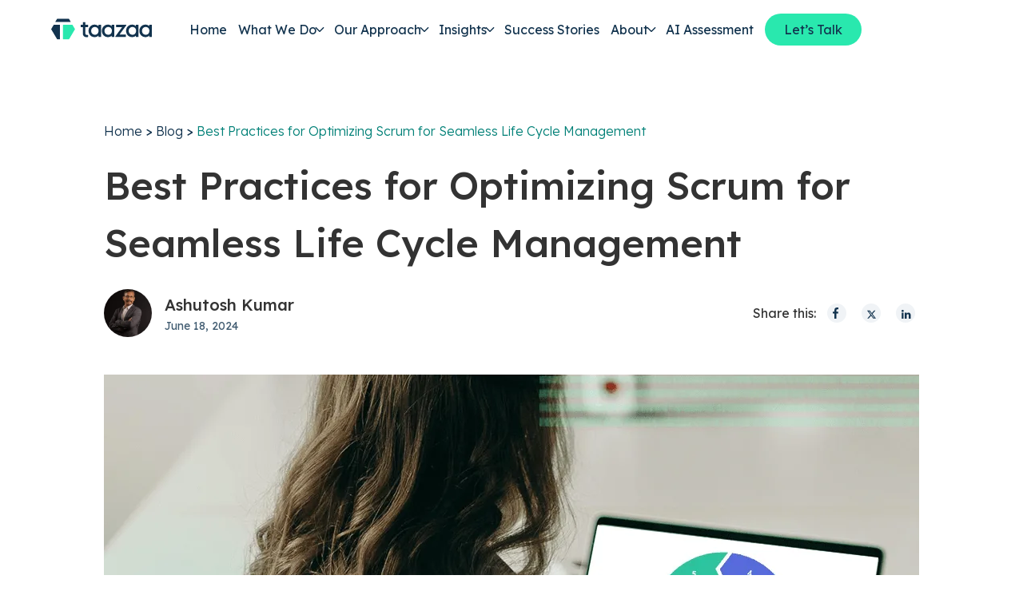

--- FILE ---
content_type: text/html; charset=UTF-8
request_url: https://www.taazaa.com/optimizing-scrum-with-life-cycle-management-in-custom-software-development/
body_size: 83186
content:
<!doctype html> <html lang="en-US"> <head><script>if(navigator.userAgent.match(/MSIE|Internet Explorer/i)||navigator.userAgent.match(/Trident\/7\..*?rv:11/i)){let e=document.location.href;if(!e.match(/[?&]nonitro/)){if(e.indexOf("?")==-1){if(e.indexOf("#")==-1){document.location.href=e+"?nonitro=1"}else{document.location.href=e.replace("#","?nonitro=1#")}}else{if(e.indexOf("#")==-1){document.location.href=e+"&nonitro=1"}else{document.location.href=e.replace("#","&nonitro=1#")}}}}</script><link rel="preconnect" href="https://js.hs-scripts.com" /><link rel="preconnect" href="https://cdn-jikbb.nitrocdn.com" /><meta charset="UTF-8" /><meta name="viewport" content="width=device-width, initial-scale=1" /><meta name='robots' content='index, follow, max-image-preview:large, max-snippet:-1, max-video-preview:-1' /><title>Optimizing Scrum for Seamless Life Cycle Management - Taazaa</title><meta name="description" content="Learn how to effectively combine Scrum methodology with Life Cycle Management (LCM) for enhanced flexibility, and higher-quality software development." /><meta property="og:locale" content="en_US" /><meta property="og:type" content="article" /><meta property="og:title" content="Optimizing Scrum for Seamless Life Cycle Management - Taazaa" /><meta property="og:description" content="Learn how to effectively combine Scrum methodology with Life Cycle Management (LCM) for enhanced flexibility, and higher-quality software development." /><meta property="og:url" content="https://www.taazaa.com/optimizing-scrum-with-life-cycle-management-in-custom-software-development/" /><meta property="og:site_name" content="Taazaa" /><meta property="article:publisher" content="https://www.facebook.com/taazaainc/" /><meta property="article:published_time" content="2024-06-18T13:54:26+00:00" /><meta property="article:modified_time" content="2025-09-22T05:41:57+00:00" /><meta property="og:image" content="https://www.taazaa.com/wp-content/uploads/2024/06/hero-image-4.png" /><meta property="og:image:width" content="1020" /><meta property="og:image:height" content="571" /><meta property="og:image:type" content="image/png" /><meta name="author" content="Ashutosh Kumar" /><meta name="twitter:card" content="summary_large_image" /><meta name="twitter:creator" content="@TaazaaInc" /><meta name="twitter:site" content="@TaazaaInc" /><meta name="twitter:label1" content="Written by" /><meta name="twitter:data1" content="Ashutosh Kumar" /><meta name="twitter:label2" content="Est. reading time" /><meta name="twitter:data2" content="5 minutes" /><meta property="og:title" content="Best Practices for Optimizing Scrum for Seamless Life Cycle Management" /><meta property="og:url" content="https://www.taazaa.com/optimizing-scrum-with-life-cycle-management-in-custom-software-development/" /><meta property="og:image" content="https://www.taazaa.com/wp-content/uploads/2024/06/hero-image-4.png" /><meta name="generator" content="Elementor 3.32.4; features: additional_custom_breakpoints; settings: css_print_method-external, google_font-enabled, font_display-swap" /><meta name="msapplication-TileImage" content="https://www.taazaa.com/wp-content/uploads/2023/06/favicon-1-1.png" /><meta name="generator" content="NitroPack" /><script>var NPSH,NitroScrollHelper;NPSH=NitroScrollHelper=function(){let e=null;const o=window.sessionStorage.getItem("nitroScrollPos");function t(){let e=JSON.parse(window.sessionStorage.getItem("nitroScrollPos"))||{};if(typeof e!=="object"){e={}}e[document.URL]=window.scrollY;window.sessionStorage.setItem("nitroScrollPos",JSON.stringify(e))}window.addEventListener("scroll",function(){if(e!==null){clearTimeout(e)}e=setTimeout(t,200)},{passive:true});let r={};r.getScrollPos=()=>{if(!o){return 0}const e=JSON.parse(o);return e[document.URL]||0};r.isScrolled=()=>{return r.getScrollPos()>document.documentElement.clientHeight*.5};return r}();</script><script>(function(){var a=false;var e=document.documentElement.classList;var i=navigator.userAgent.toLowerCase();var n=["android","iphone","ipad"];var r=n.length;var o;var d=null;for(var t=0;t<r;t++){o=n[t];if(i.indexOf(o)>-1)d=o;if(e.contains(o)){a=true;e.remove(o)}}if(a&&d){e.add(d);if(d=="iphone"||d=="ipad"){e.add("ios")}}})();</script><script type="text/worker" id="nitro-web-worker">var preloadRequests=0;var remainingCount={};var baseURI="";self.onmessage=function(e){switch(e.data.cmd){case"RESOURCE_PRELOAD":var o=e.data.requestId;remainingCount[o]=0;e.data.resources.forEach(function(e){preload(e,function(o){return function(){console.log(o+" DONE: "+e);if(--remainingCount[o]==0){self.postMessage({cmd:"RESOURCE_PRELOAD",requestId:o})}}}(o));remainingCount[o]++});break;case"SET_BASEURI":baseURI=e.data.uri;break}};async function preload(e,o){if(typeof URL!=="undefined"&&baseURI){try{var a=new URL(e,baseURI);e=a.href}catch(e){console.log("Worker error: "+e.message)}}console.log("Preloading "+e);try{var n=new Request(e,{mode:"no-cors",redirect:"follow"});await fetch(n);o()}catch(a){console.log(a);var r=new XMLHttpRequest;r.responseType="blob";r.onload=o;r.onerror=o;r.open("GET",e,true);r.send()}}</script><script id="nprl">(()=>{if(window.NPRL!=undefined)return;(function(e){var t=e.prototype;t.after||(t.after=function(){var e,t=arguments,n=t.length,r=0,i=this,o=i.parentNode,a=Node,c=String,u=document;if(o!==null){while(r<n){(e=t[r])instanceof a?(i=i.nextSibling)!==null?o.insertBefore(e,i):o.appendChild(e):o.appendChild(u.createTextNode(c(e)));++r}}})})(Element);var e,t;e=t=function(){var t=false;var r=window.URL||window.webkitURL;var i=true;var o=false;var a=2;var c=null;var u=null;var d=true;var s=window.nitroGtmExcludes!=undefined;var l=s?JSON.parse(atob(window.nitroGtmExcludes)).map(e=>new RegExp(e)):[];var f;var m;var v=null;var p=null;var g=null;var h={touch:["touchmove","touchend"],default:["mousemove","click","keydown","wheel"]};var E=true;var y=[];var w=false;var b=[];var S=0;var N=0;var L=false;var T=0;var R=null;var O=false;var A=false;var C=false;var P=[];var I=[];var M=[];var k=[];var x=false;var _={};var j=new Map;var B="noModule"in HTMLScriptElement.prototype;var q=requestAnimationFrame||mozRequestAnimationFrame||webkitRequestAnimationFrame||msRequestAnimationFrame;const D="gtm.js?id=";function H(e,t){if(!_[e]){_[e]=[]}_[e].push(t)}function U(e,t){if(_[e]){var n=0,r=_[e];for(var n=0;n<r.length;n++){r[n].call(this,t)}}}function Y(){(function(e,t){var r=null;var i=function(e){r(e)};var o=null;var a={};var c=null;var u=null;var d=0;e.addEventListener(t,function(r){if(["load","DOMContentLoaded"].indexOf(t)!=-1){if(u){Q(function(){e.triggerNitroEvent(t)})}c=true}else if(t=="readystatechange"){d++;n.ogReadyState=d==1?"interactive":"complete";if(u&&u>=d){n.documentReadyState=n.ogReadyState;Q(function(){e.triggerNitroEvent(t)})}}});e.addEventListener(t+"Nitro",function(e){if(["load","DOMContentLoaded"].indexOf(t)!=-1){if(!c){e.preventDefault();e.stopImmediatePropagation()}else{}u=true}else if(t=="readystatechange"){u=n.documentReadyState=="interactive"?1:2;if(d<u){e.preventDefault();e.stopImmediatePropagation()}}});switch(t){case"load":o="onload";break;case"readystatechange":o="onreadystatechange";break;case"pageshow":o="onpageshow";break;default:o=null;break}if(o){Object.defineProperty(e,o,{get:function(){return r},set:function(n){if(typeof n!=="function"){r=null;e.removeEventListener(t+"Nitro",i)}else{if(!r){e.addEventListener(t+"Nitro",i)}r=n}}})}Object.defineProperty(e,"addEventListener"+t,{value:function(r){if(r!=t||!n.startedScriptLoading||document.currentScript&&document.currentScript.hasAttribute("nitro-exclude")){}else{arguments[0]+="Nitro"}e.ogAddEventListener.apply(e,arguments);a[arguments[1]]=arguments[0]}});Object.defineProperty(e,"removeEventListener"+t,{value:function(t){var n=a[arguments[1]];arguments[0]=n;e.ogRemoveEventListener.apply(e,arguments)}});Object.defineProperty(e,"triggerNitroEvent"+t,{value:function(t,n){n=n||e;var r=new Event(t+"Nitro",{bubbles:true});r.isNitroPack=true;Object.defineProperty(r,"type",{get:function(){return t},set:function(){}});Object.defineProperty(r,"target",{get:function(){return n},set:function(){}});e.dispatchEvent(r)}});if(typeof e.triggerNitroEvent==="undefined"){(function(){var t=e.addEventListener;var n=e.removeEventListener;Object.defineProperty(e,"ogAddEventListener",{value:t});Object.defineProperty(e,"ogRemoveEventListener",{value:n});Object.defineProperty(e,"addEventListener",{value:function(n){var r="addEventListener"+n;if(typeof e[r]!=="undefined"){e[r].apply(e,arguments)}else{t.apply(e,arguments)}},writable:true});Object.defineProperty(e,"removeEventListener",{value:function(t){var r="removeEventListener"+t;if(typeof e[r]!=="undefined"){e[r].apply(e,arguments)}else{n.apply(e,arguments)}}});Object.defineProperty(e,"triggerNitroEvent",{value:function(t,n){var r="triggerNitroEvent"+t;if(typeof e[r]!=="undefined"){e[r].apply(e,arguments)}}})})()}}).apply(null,arguments)}Y(window,"load");Y(window,"pageshow");Y(window,"DOMContentLoaded");Y(document,"DOMContentLoaded");Y(document,"readystatechange");try{var F=new Worker(r.createObjectURL(new Blob([document.getElementById("nitro-web-worker").textContent],{type:"text/javascript"})))}catch(e){var F=new Worker("data:text/javascript;base64,"+btoa(document.getElementById("nitro-web-worker").textContent))}F.onmessage=function(e){if(e.data.cmd=="RESOURCE_PRELOAD"){U(e.data.requestId,e)}};if(typeof document.baseURI!=="undefined"){F.postMessage({cmd:"SET_BASEURI",uri:document.baseURI})}var G=function(e){if(--S==0){Q(K)}};var W=function(e){e.target.removeEventListener("load",W);e.target.removeEventListener("error",W);e.target.removeEventListener("nitroTimeout",W);if(e.type!="nitroTimeout"){clearTimeout(e.target.nitroTimeout)}if(--N==0&&S==0){Q(J)}};var X=function(e){var t=e.textContent;try{var n=r.createObjectURL(new Blob([t.replace(/^(?:<!--)?(.*?)(?:-->)?$/gm,"$1")],{type:"text/javascript"}))}catch(e){var n="data:text/javascript;base64,"+btoa(t.replace(/^(?:<!--)?(.*?)(?:-->)?$/gm,"$1"))}return n};var K=function(){n.documentReadyState="interactive";document.triggerNitroEvent("readystatechange");document.triggerNitroEvent("DOMContentLoaded");if(window.pageYOffset||window.pageXOffset){window.dispatchEvent(new Event("scroll"))}A=true;Q(function(){if(N==0){Q(J)}Q($)})};var J=function(){if(!A||O)return;O=true;R.disconnect();en();n.documentReadyState="complete";document.triggerNitroEvent("readystatechange");window.triggerNitroEvent("load",document);window.triggerNitroEvent("pageshow",document);if(window.pageYOffset||window.pageXOffset||location.hash){let e=typeof history.scrollRestoration!=="undefined"&&history.scrollRestoration=="auto";if(e&&typeof NPSH!=="undefined"&&NPSH.getScrollPos()>0&&window.pageYOffset>document.documentElement.clientHeight*.5){window.scrollTo(0,NPSH.getScrollPos())}else if(location.hash){try{let e=document.querySelector(location.hash);if(e){e.scrollIntoView()}}catch(e){}}}var e=null;if(a==1){e=eo}else{e=eu}Q(e)};var Q=function(e){setTimeout(e,0)};var V=function(e){if(e.type=="touchend"||e.type=="click"){g=e}};var $=function(){if(d&&g){setTimeout(function(e){return function(){var t=function(e,t,n){var r=new Event(e,{bubbles:true,cancelable:true});if(e=="click"){r.clientX=t;r.clientY=n}else{r.touches=[{clientX:t,clientY:n}]}return r};var n;if(e.type=="touchend"){var r=e.changedTouches[0];n=document.elementFromPoint(r.clientX,r.clientY);n.dispatchEvent(t("touchstart"),r.clientX,r.clientY);n.dispatchEvent(t("touchend"),r.clientX,r.clientY);n.dispatchEvent(t("click"),r.clientX,r.clientY)}else if(e.type=="click"){n=document.elementFromPoint(e.clientX,e.clientY);n.dispatchEvent(t("click"),e.clientX,e.clientY)}}}(g),150);g=null}};var z=function(e){if(e.tagName=="SCRIPT"&&!e.hasAttribute("data-nitro-for-id")&&!e.hasAttribute("nitro-document-write")||e.tagName=="IMG"&&(e.hasAttribute("src")||e.hasAttribute("srcset"))||e.tagName=="IFRAME"&&e.hasAttribute("src")||e.tagName=="LINK"&&e.hasAttribute("href")&&e.hasAttribute("rel")&&e.getAttribute("rel")=="stylesheet"){if(e.tagName==="IFRAME"&&e.src.indexOf("about:blank")>-1){return}var t="";switch(e.tagName){case"LINK":t=e.href;break;case"IMG":if(k.indexOf(e)>-1)return;t=e.srcset||e.src;break;default:t=e.src;break}var n=e.getAttribute("type");if(!t&&e.tagName!=="SCRIPT")return;if((e.tagName=="IMG"||e.tagName=="LINK")&&(t.indexOf("data:")===0||t.indexOf("blob:")===0))return;if(e.tagName=="SCRIPT"&&n&&n!=="text/javascript"&&n!=="application/javascript"){if(n!=="module"||!B)return}if(e.tagName==="SCRIPT"){if(k.indexOf(e)>-1)return;if(e.noModule&&B){return}let t=null;if(document.currentScript){if(document.currentScript.src&&document.currentScript.src.indexOf(D)>-1){t=document.currentScript}if(document.currentScript.hasAttribute("data-nitro-gtm-id")){e.setAttribute("data-nitro-gtm-id",document.currentScript.getAttribute("data-nitro-gtm-id"))}}else if(window.nitroCurrentScript){if(window.nitroCurrentScript.src&&window.nitroCurrentScript.src.indexOf(D)>-1){t=window.nitroCurrentScript}}if(t&&s){let n=false;for(const t of l){n=e.src?t.test(e.src):t.test(e.textContent);if(n){break}}if(!n){e.type="text/googletagmanagerscript";let n=t.hasAttribute("data-nitro-gtm-id")?t.getAttribute("data-nitro-gtm-id"):t.id;if(!j.has(n)){j.set(n,[])}let r=j.get(n);r.push(e);return}}if(!e.src){if(e.textContent.length>0){e.textContent+="\n;if(document.currentScript.nitroTimeout) {clearTimeout(document.currentScript.nitroTimeout);}; setTimeout(function() { this.dispatchEvent(new Event('load')); }.bind(document.currentScript), 0);"}else{return}}else{}k.push(e)}if(!e.hasOwnProperty("nitroTimeout")){N++;e.addEventListener("load",W,true);e.addEventListener("error",W,true);e.addEventListener("nitroTimeout",W,true);e.nitroTimeout=setTimeout(function(){console.log("Resource timed out",e);e.dispatchEvent(new Event("nitroTimeout"))},5e3)}}};var Z=function(e){if(e.hasOwnProperty("nitroTimeout")&&e.nitroTimeout){clearTimeout(e.nitroTimeout);e.nitroTimeout=null;e.dispatchEvent(new Event("nitroTimeout"))}};document.documentElement.addEventListener("load",function(e){if(e.target.tagName=="SCRIPT"||e.target.tagName=="IMG"){k.push(e.target)}},true);document.documentElement.addEventListener("error",function(e){if(e.target.tagName=="SCRIPT"||e.target.tagName=="IMG"){k.push(e.target)}},true);var ee=["appendChild","replaceChild","insertBefore","prepend","append","before","after","replaceWith","insertAdjacentElement"];var et=function(){if(s){window._nitro_setTimeout=window.setTimeout;window.setTimeout=function(e,t,...n){let r=document.currentScript||window.nitroCurrentScript;if(!r||r.src&&r.src.indexOf(D)==-1){return window._nitro_setTimeout.call(window,e,t,...n)}return window._nitro_setTimeout.call(window,function(e,t){return function(...n){window.nitroCurrentScript=e;t(...n)}}(r,e),t,...n)}}ee.forEach(function(e){HTMLElement.prototype["og"+e]=HTMLElement.prototype[e];HTMLElement.prototype[e]=function(...t){if(this.parentNode||this===document.documentElement){switch(e){case"replaceChild":case"insertBefore":t.pop();break;case"insertAdjacentElement":t.shift();break}t.forEach(function(e){if(!e)return;if(e.tagName=="SCRIPT"){z(e)}else{if(e.children&&e.children.length>0){e.querySelectorAll("script").forEach(z)}}})}return this["og"+e].apply(this,arguments)}})};var en=function(){if(s&&typeof window._nitro_setTimeout==="function"){window.setTimeout=window._nitro_setTimeout}ee.forEach(function(e){HTMLElement.prototype[e]=HTMLElement.prototype["og"+e]})};var er=async function(){if(o){ef(f);ef(V);if(v){clearTimeout(v);v=null}}if(T===1){L=true;return}else if(T===0){T=-1}n.startedScriptLoading=true;Object.defineProperty(document,"readyState",{get:function(){return n.documentReadyState},set:function(){}});var e=document.documentElement;var t={attributes:true,attributeFilter:["src"],childList:true,subtree:true};R=new MutationObserver(function(e,t){e.forEach(function(e){if(e.type=="childList"&&e.addedNodes.length>0){e.addedNodes.forEach(function(e){if(!document.documentElement.contains(e)){return}if(e.tagName=="IMG"||e.tagName=="IFRAME"||e.tagName=="LINK"){z(e)}})}if(e.type=="childList"&&e.removedNodes.length>0){e.removedNodes.forEach(function(e){if(e.tagName=="IFRAME"||e.tagName=="LINK"){Z(e)}})}if(e.type=="attributes"){var t=e.target;if(!document.documentElement.contains(t)){return}if(t.tagName=="IFRAME"||t.tagName=="LINK"||t.tagName=="IMG"||t.tagName=="SCRIPT"){z(t)}}})});R.observe(e,t);if(!s){et()}await Promise.all(P);var r=b.shift();var i=null;var a=false;while(r){var c;var u=JSON.parse(atob(r.meta));var d=u.delay;if(r.type=="inline"){var l=document.getElementById(r.id);if(l){l.remove()}else{r=b.shift();continue}c=X(l);if(c===false){r=b.shift();continue}}else{c=r.src}if(!a&&r.type!="inline"&&(typeof u.attributes.async!="undefined"||typeof u.attributes.defer!="undefined")){if(i===null){i=r}else if(i===r){a=true}if(!a){b.push(r);r=b.shift();continue}}var m=document.createElement("script");m.src=c;m.setAttribute("data-nitro-for-id",r.id);for(var p in u.attributes){try{if(u.attributes[p]===false){m.setAttribute(p,"")}else{m.setAttribute(p,u.attributes[p])}}catch(e){console.log("Error while setting script attribute",m,e)}}m.async=false;if(u.canonicalLink!=""&&Object.getOwnPropertyDescriptor(m,"src")?.configurable!==false){(e=>{Object.defineProperty(m,"src",{get:function(){return e.canonicalLink},set:function(){}})})(u)}if(d){setTimeout((function(e,t){var n=document.querySelector("[data-nitro-marker-id='"+t+"']");if(n){n.after(e)}else{document.head.appendChild(e)}}).bind(null,m,r.id),d)}else{m.addEventListener("load",G);m.addEventListener("error",G);if(!m.noModule||!B){S++}var g=document.querySelector("[data-nitro-marker-id='"+r.id+"']");if(g){Q(function(e,t){return function(){e.after(t)}}(g,m))}else{Q(function(e){return function(){document.head.appendChild(e)}}(m))}}r=b.shift()}};var ei=function(){var e=document.getElementById("nitro-deferred-styles");var t=document.createElement("div");t.innerHTML=e.textContent;return t};var eo=async function(e){isPreload=e&&e.type=="NitroPreload";if(!isPreload){T=-1;E=false;if(o){ef(f);ef(V);if(v){clearTimeout(v);v=null}}}if(w===false){var t=ei();let e=t.querySelectorAll('style,link[rel="stylesheet"]');w=e.length;if(w){let e=document.getElementById("nitro-deferred-styles-marker");e.replaceWith.apply(e,t.childNodes)}else if(isPreload){Q(ed)}else{es()}}else if(w===0&&!isPreload){es()}};var ea=function(){var e=ei();var t=e.childNodes;var n;var r=[];for(var i=0;i<t.length;i++){n=t[i];if(n.href){r.push(n.href)}}var o="css-preload";H(o,function(e){eo(new Event("NitroPreload"))});if(r.length){F.postMessage({cmd:"RESOURCE_PRELOAD",resources:r,requestId:o})}else{Q(function(){U(o)})}};var ec=function(){if(T===-1)return;T=1;var e=[];var t,n;for(var r=0;r<b.length;r++){t=b[r];if(t.type!="inline"){if(t.src){n=JSON.parse(atob(t.meta));if(n.delay)continue;if(n.attributes.type&&n.attributes.type=="module"&&!B)continue;e.push(t.src)}}}if(e.length){var i="js-preload";H(i,function(e){T=2;if(L){Q(er)}});F.postMessage({cmd:"RESOURCE_PRELOAD",resources:e,requestId:i})}};var eu=function(){while(I.length){style=I.shift();if(style.hasAttribute("nitropack-onload")){style.setAttribute("onload",style.getAttribute("nitropack-onload"));Q(function(e){return function(){e.dispatchEvent(new Event("load"))}}(style))}}while(M.length){style=M.shift();if(style.hasAttribute("nitropack-onerror")){style.setAttribute("onerror",style.getAttribute("nitropack-onerror"));Q(function(e){return function(){e.dispatchEvent(new Event("error"))}}(style))}}};var ed=function(){if(!x){if(i){Q(function(){var e=document.getElementById("nitro-critical-css");if(e){e.remove()}})}x=true;onStylesLoadEvent=new Event("NitroStylesLoaded");onStylesLoadEvent.isNitroPack=true;window.dispatchEvent(onStylesLoadEvent)}};var es=function(){if(a==2){Q(er)}else{eu()}};var el=function(e){m.forEach(function(t){document.addEventListener(t,e,true)})};var ef=function(e){m.forEach(function(t){document.removeEventListener(t,e,true)})};if(s){et()}return{setAutoRemoveCriticalCss:function(e){i=e},registerScript:function(e,t,n){b.push({type:"remote",src:e,id:t,meta:n})},registerInlineScript:function(e,t){b.push({type:"inline",id:e,meta:t})},registerStyle:function(e,t,n){y.push({href:e,rel:t,media:n})},onLoadStyle:function(e){I.push(e);if(w!==false&&--w==0){Q(ed);if(E){E=false}else{es()}}},onErrorStyle:function(e){M.push(e);if(w!==false&&--w==0){Q(ed);if(E){E=false}else{es()}}},loadJs:function(e,t){if(!e.src){var n=X(e);if(n!==false){e.src=n;e.textContent=""}}if(t){Q(function(e,t){return function(){e.after(t)}}(t,e))}else{Q(function(e){return function(){document.head.appendChild(e)}}(e))}},loadQueuedResources:async function(){window.dispatchEvent(new Event("NitroBootStart"));if(p){clearTimeout(p);p=null}window.removeEventListener("load",e.loadQueuedResources);f=a==1?er:eo;if(!o||g){Q(f)}else{if(navigator.userAgent.indexOf(" Edge/")==-1){ea();H("css-preload",ec)}el(f);if(u){if(c){v=setTimeout(f,c)}}else{}}},fontPreload:function(e){var t="critical-fonts";H(t,function(e){document.getElementById("nitro-critical-fonts").type="text/css"});F.postMessage({cmd:"RESOURCE_PRELOAD",resources:e,requestId:t})},boot:function(){if(t)return;t=true;C=typeof NPSH!=="undefined"&&NPSH.isScrolled();let n=document.prerendering;if(location.hash||C||n){o=false}m=h.default.concat(h.touch);p=setTimeout(e.loadQueuedResources,1500);el(V);if(C){e.loadQueuedResources()}else{window.addEventListener("load",e.loadQueuedResources)}},addPrerequisite:function(e){P.push(e)},getTagManagerNodes:function(e){if(!e)return j;return j.get(e)??[]}}}();var n,r;n=r=function(){var t=document.write;return{documentWrite:function(n,r){if(n&&n.hasAttribute("nitro-exclude")){return t.call(document,r)}var i=null;if(n.documentWriteContainer){i=n.documentWriteContainer}else{i=document.createElement("span");n.documentWriteContainer=i}var o=null;if(n){if(n.hasAttribute("data-nitro-for-id")){o=document.querySelector('template[data-nitro-marker-id="'+n.getAttribute("data-nitro-for-id")+'"]')}else{o=n}}i.innerHTML+=r;i.querySelectorAll("script").forEach(function(e){e.setAttribute("nitro-document-write","")});if(!i.parentNode){if(o){o.parentNode.insertBefore(i,o)}else{document.body.appendChild(i)}}var a=document.createElement("span");a.innerHTML=r;var c=a.querySelectorAll("script");if(c.length){c.forEach(function(t){var n=t.getAttributeNames();var r=document.createElement("script");n.forEach(function(e){r.setAttribute(e,t.getAttribute(e))});r.async=false;if(!t.src&&t.textContent){r.textContent=t.textContent}e.loadJs(r,o)})}},TrustLogo:function(e,t){var n=document.getElementById(e);var r=document.createElement("img");r.src=t;n.parentNode.insertBefore(r,n)},documentReadyState:"loading",ogReadyState:document.readyState,startedScriptLoading:false,loadScriptDelayed:function(e,t){setTimeout(function(){var t=document.createElement("script");t.src=e;document.head.appendChild(t)},t)}}}();document.write=function(e){n.documentWrite(document.currentScript,e)};document.writeln=function(e){n.documentWrite(document.currentScript,e+"\n")};window.NPRL=e;window.NitroResourceLoader=t;window.NPh=n;window.NitroPackHelper=r})();</script><template id="nitro-deferred-styles-marker"></template><style id="nitro-fonts">@font-face{font-family:"Lexend";font-style:normal;font-weight:300;font-display:swap;src:url("https://fonts.gstatic.com/s/lexend/v26/wlpwgwvFAVdoq2_v9KQU82RHaBBX.woff2") format("woff2");unicode-range:U+0102-0103,U+0110-0111,U+0128-0129,U+0168-0169,U+01A0-01A1,U+01AF-01B0,U+0300-0301,U+0303-0304,U+0308-0309,U+0323,U+0329,U+1EA0-1EF9,U+20AB}@font-face{font-family:"Lexend";font-style:normal;font-weight:300;font-display:swap;src:url("https://fonts.gstatic.com/s/lexend/v26/wlpwgwvFAVdoq2_v9aQU82RHaBBX.woff2") format("woff2");unicode-range:U+0100-02BA,U+02BD-02C5,U+02C7-02CC,U+02CE-02D7,U+02DD-02FF,U+0304,U+0308,U+0329,U+1D00-1DBF,U+1E00-1E9F,U+1EF2-1EFF,U+2020,U+20A0-20AB,U+20AD-20C0,U+2113,U+2C60-2C7F,U+A720-A7FF}@font-face{font-family:"Lexend";font-style:normal;font-weight:300;font-display:swap;src:url("https://fonts.gstatic.com/s/lexend/v26/wlpwgwvFAVdoq2_v-6QU82RHaA.woff2") format("woff2");unicode-range:U+0000-00FF,U+0131,U+0152-0153,U+02BB-02BC,U+02C6,U+02DA,U+02DC,U+0304,U+0308,U+0329,U+2000-206F,U+20AC,U+2122,U+2191,U+2193,U+2212,U+2215,U+FEFF,U+FFFD}@font-face{font-family:"Lexend";font-style:normal;font-weight:400;font-display:swap;src:url("https://fonts.gstatic.com/s/lexend/v26/wlpwgwvFAVdoq2_v9KQU82RHaBBX.woff2") format("woff2");unicode-range:U+0102-0103,U+0110-0111,U+0128-0129,U+0168-0169,U+01A0-01A1,U+01AF-01B0,U+0300-0301,U+0303-0304,U+0308-0309,U+0323,U+0329,U+1EA0-1EF9,U+20AB}@font-face{font-family:"Lexend";font-style:normal;font-weight:400;font-display:swap;src:url("https://fonts.gstatic.com/s/lexend/v26/wlpwgwvFAVdoq2_v9aQU82RHaBBX.woff2") format("woff2");unicode-range:U+0100-02BA,U+02BD-02C5,U+02C7-02CC,U+02CE-02D7,U+02DD-02FF,U+0304,U+0308,U+0329,U+1D00-1DBF,U+1E00-1E9F,U+1EF2-1EFF,U+2020,U+20A0-20AB,U+20AD-20C0,U+2113,U+2C60-2C7F,U+A720-A7FF}@font-face{font-family:"Lexend";font-style:normal;font-weight:400;font-display:swap;src:url("https://fonts.gstatic.com/s/lexend/v26/wlpwgwvFAVdoq2_v-6QU82RHaA.woff2") format("woff2");unicode-range:U+0000-00FF,U+0131,U+0152-0153,U+02BB-02BC,U+02C6,U+02DA,U+02DC,U+0304,U+0308,U+0329,U+2000-206F,U+20AC,U+2122,U+2191,U+2193,U+2212,U+2215,U+FEFF,U+FFFD}@font-face{font-family:"Lexend";font-style:normal;font-weight:500;font-display:swap;src:url("https://fonts.gstatic.com/s/lexend/v26/wlpwgwvFAVdoq2_v9KQU82RHaBBX.woff2") format("woff2");unicode-range:U+0102-0103,U+0110-0111,U+0128-0129,U+0168-0169,U+01A0-01A1,U+01AF-01B0,U+0300-0301,U+0303-0304,U+0308-0309,U+0323,U+0329,U+1EA0-1EF9,U+20AB}@font-face{font-family:"Lexend";font-style:normal;font-weight:500;font-display:swap;src:url("https://fonts.gstatic.com/s/lexend/v26/wlpwgwvFAVdoq2_v9aQU82RHaBBX.woff2") format("woff2");unicode-range:U+0100-02BA,U+02BD-02C5,U+02C7-02CC,U+02CE-02D7,U+02DD-02FF,U+0304,U+0308,U+0329,U+1D00-1DBF,U+1E00-1E9F,U+1EF2-1EFF,U+2020,U+20A0-20AB,U+20AD-20C0,U+2113,U+2C60-2C7F,U+A720-A7FF}@font-face{font-family:"Lexend";font-style:normal;font-weight:500;font-display:swap;src:url("https://fonts.gstatic.com/s/lexend/v26/wlpwgwvFAVdoq2_v-6QU82RHaA.woff2") format("woff2");unicode-range:U+0000-00FF,U+0131,U+0152-0153,U+02BB-02BC,U+02C6,U+02DA,U+02DC,U+0304,U+0308,U+0329,U+2000-206F,U+20AC,U+2122,U+2191,U+2193,U+2212,U+2215,U+FEFF,U+FFFD}@font-face{font-family:"Lexend";font-style:normal;font-weight:600;font-display:swap;src:url("https://fonts.gstatic.com/s/lexend/v26/wlpwgwvFAVdoq2_v9KQU82RHaBBX.woff2") format("woff2");unicode-range:U+0102-0103,U+0110-0111,U+0128-0129,U+0168-0169,U+01A0-01A1,U+01AF-01B0,U+0300-0301,U+0303-0304,U+0308-0309,U+0323,U+0329,U+1EA0-1EF9,U+20AB}@font-face{font-family:"Lexend";font-style:normal;font-weight:600;font-display:swap;src:url("https://fonts.gstatic.com/s/lexend/v26/wlpwgwvFAVdoq2_v9aQU82RHaBBX.woff2") format("woff2");unicode-range:U+0100-02BA,U+02BD-02C5,U+02C7-02CC,U+02CE-02D7,U+02DD-02FF,U+0304,U+0308,U+0329,U+1D00-1DBF,U+1E00-1E9F,U+1EF2-1EFF,U+2020,U+20A0-20AB,U+20AD-20C0,U+2113,U+2C60-2C7F,U+A720-A7FF}@font-face{font-family:"Lexend";font-style:normal;font-weight:600;font-display:swap;src:url("https://fonts.gstatic.com/s/lexend/v26/wlpwgwvFAVdoq2_v-6QU82RHaA.woff2") format("woff2");unicode-range:U+0000-00FF,U+0131,U+0152-0153,U+02BB-02BC,U+02C6,U+02DA,U+02DC,U+0304,U+0308,U+0329,U+2000-206F,U+20AC,U+2122,U+2191,U+2193,U+2212,U+2215,U+FEFF,U+FFFD}</style><style type="text/css" id="nitro-critical-css">body,*{font-family:"Lexend",sans-serif}header.main_header{background:#fff}a{text-decoration:none !important}.dark-theme-logo{display:none}header nav.menus>ul>li:last-child a{border-radius:58px;background:var(--Colors-Accent-Light,#29e8ae);padding:8px 24px;color:var(--button-hyperlink-blue,#12334e);font-size:16px;font-weight:400;line-height:24px;text-transform:capitalize}.sub_menu_inner_wrap{margin:0 auto}ul.menu-section i.ion:before{content:url("https://cdn-jikbb.nitrocdn.com/SFECaxDcLWuBnoQjkoRFjtolDXxLQLeE/assets/images/optimized/rev-2faf255/www.taazaa.com/wp-content/themes/taazaa/assets/images/arrow_right.svg")}@media only screen and (min-width:1301px) and (max-width:1481px){.header .menus>ul>li{margin-left:24px !important}}@media only screen and (min-width:1900px) and (max-width:4000px){.site-header.main_header .header-inner,.sub_menu_inner_wrap{max-width:1440px !important}}@media only screen and (min-width:1367px) and (max-width:1900px){.site-header.main_header .header-inner,.sub_menu_inner_wrap{max-width:1220px !important}}@media only screen and (min-width:1200px) and (max-width:1367px){.site-header.main_header .header-inner,.sub_menu_inner_wrap{max-width:100%;margin:0 auto;padding-left:64px !important;padding-right:64px !important}}@media only screen and (min-width:1025px){.menu-subs.menu-mega.menu-column-2{left:auto !important;transform:none !important;width:auto !important}}@media (max-width:769px){header.main_header{padding:16px 20px}.header-inner{padding:0 !important}}@media only screen and (min-width:767px) and (max-width:769px){header.main_header{padding:16px 40px !important}}html{font-size:100%;-webkit-box-sizing:border-box;box-sizing:border-box;scroll-behavior:smooth}*,*::before,*::after{padding:0;margin:0;-webkit-box-sizing:inherit;box-sizing:inherit;text-decoration:none;-webkit-font-smoothing:antialiased;-moz-osx-font-smoothing:grayscale;text-rendering:optimizeLegibility}body{font-family:"Lexend",sans-serif;font-weight:400;overflow-x:hidden}a,button{font-family:inherit;font-size:inherit;line-height:inherit;border:none;outline:none;background:none;text-decoration:none}@media only screen and (max-width:769px){a,button{border:none;outline:none}}img{display:block;max-width:100%;height:auto;-o-object-fit:cover;object-fit:cover}.header{position:sticky;display:block;top:0;left:0;width:100%;height:auto;margin:0 auto;z-index:999;border:none;outline:none;background:#fff;border-bottom:0px solid var(--border-light,#d7dbde)}.header-item-left{display:-webkit-box;display:-ms-flexbox;display:flex;-webkit-box-flex:0;-ms-flex:0 0 15%;flex:0 0 15%}.header-item-center{display:-webkit-box;display:-ms-flexbox;display:flex;-webkit-box-flex:0;-ms-flex:0 0 85%;flex:0 0 85%;justify-content:end}.header-item-right{display:-webkit-box;display:-ms-flexbox;display:flex;-webkit-box-flex:0;-ms-flex:0 0 15%;flex:0 0 15%;-webkit-box-align:center;-ms-flex-align:center;align-items:center;-webkit-box-pack:end;-ms-flex-pack:end;justify-content:flex-end}.header .menus>ul>li{display:inline-block;margin-left:24px}.header .menus>ul>li:first-child{margin-left:0px}.header .menus>ul>li>a{position:relative;color:var(--button-hyperlink-blue,#12334e);text-align:center;font-size:16px;font-weight:400;line-height:24px;padding:0px 0px;text-transform:capitalize;border:none;outline:none;text-transform:capitalize;text-rendering:optimizeLegibility;text-decoration:none}.header .menus>ul>li .menu-subs{position:absolute;width:100%;height:auto;top:75px;border:none;outline:none;z-index:500;opacity:0;visibility:hidden;border-radius:0;border-top:0;background:#fff;border-bottom:1px solid #d7dbde;border-top:1px solid #d7dbde}.header .menus>ul>li .menu-subs.menu-mega{left:50%;-webkit-transform:translateX(-50%);-ms-transform:translateX(-50%);transform:translateX(-50%)}.header .menus>ul>li .menu-subs.menu-mega .list-item>ul>li{display:block}.header .menus>ul>li .menu-subs.menu-column-4 .sub_menu_inner_wrap,.header .menus>ul>li .menu-subs.menu-column-3 .sub_menu_inner_wrap{display:grid;width:100%;padding:36px 0;grid-template-columns:1fr 1fr 1fr}.header .menus>ul>li .menu-subs.menu-column-4 .sub_menu_inner_wrap{grid-template-columns:1fr 1fr 1fr 1fr;gap:32px}.header .menus>ul>li .menu-subs.menu-column-3 .sub_menu_inner_wrap{grid-template-columns:1fr 1fr 1fr;gap:24px}.header .menus>ul>li .menu-subs.menu-column-4 .list-item .title,.header .menus>ul>li .menu-subs.menu-column-3 .list-item .title{outline:none;text-rendering:optimizeLegibility;color:var(--text-body-small,#718595);font-family:Lexend;font-size:16px;font-style:normal;font-weight:600;line-height:24px;text-transform:uppercase;padding-bottom:8px}.header .menus>ul>li .menu-subs a{text-decoration:none}.blogs-style .view_all img{position:relative;top:2px}.menu-mobile-trigger{display:none}.site-header.main_header .header-inner{margin:0 auto;display:flex;align-items:center;justify-content:space-between}.site-header:not(.header-stacked) .header-inner .site-branding{max-width:100% !important}@media only screen and (min-width:1025px) and (max-width:1300px){.header .menus>ul>li{margin-left:10px}}@media only screen and (min-width:1025px){.header{position:sticky !important}.menu-item-has-children a i{transform:rotate(90deg)}.header-item-right{display:none}.menus{display:flex;align-items:center}.menu-mobile-header{display:none !important}.header .menus>ul>li.menu-item-has-children a{gap:8px;display:flex;align-items:center}}@media only screen and (max-width:1025px){.view_all{font-size:14px;font-weight:400;line-height:20px}.header-item-center{flex:auto !important;order:unset !important}header nav.menus>ul>li:last-child a{max-width:120px}.menu_review_area{display:none}.header-item-center{-webkit-box-flex:0;-ms-flex:0 0 100%;flex:0 0 100%;-webkit-box-ordinal-group:4;-ms-flex-order:3;order:3}.header-item-left,.header-item-right{-webkit-box-flex:0;-ms-flex:0 0 auto;flex:0 0 auto}.header .menu-mobile-trigger{position:relative;display:block;width:20px;height:13px;border:none;outline:none;margin-left:1.25rem;background:none;-webkit-transform:rotate(0deg);-ms-transform:rotate(0deg);transform:rotate(0deg)}.header .menu-mobile-trigger span{display:block;position:absolute;width:20px;height:2px;right:0;border:none;outline:none;opacity:1;border-radius:.25rem;background:#12334e;-webkit-transform:rotate(0deg);-ms-transform:rotate(0deg);transform:rotate(0deg)}.header .menu-mobile-trigger span:nth-child(1){top:0}.header .menu-mobile-trigger span:nth-child(2),.header .menu-mobile-trigger span:nth-child(3){top:.5rem}.header .menu-mobile-trigger span:nth-child(4){top:1rem}.header-item-right{-webkit-box-align:center;-ms-flex-align:center;align-items:center}.header .menus{position:fixed;top:0;left:0;width:100%;height:100%;z-index:1099;overflow:hidden;background:#fff;-webkit-transform:translate(-100%);-ms-transform:translate(-100%);transform:translate(-100%)}.header .menus>ul>li{display:block;line-height:1;margin:0}.header .menus>ul>li>a{display:block;color:var(--button-hyperlink-blue,#12334e);font-size:18px;font-weight:400;line-height:24px;text-transform:capitalize;display:flex;gap:8px;justify-content:start;align-items:center;margin:18px 0px 0px 0px}.menu-mobile-header{display:block !important}.header .menus .menu-mobile-header{position:relative;position:-webkit-sticky;position:sticky;display:-webkit-box;display:-ms-flexbox;display:flex;-webkit-box-align:center;-ms-flex-align:center;align-items:center;-webkit-box-pack:justify;-ms-flex-pack:justify;justify-content:space-between;top:0;height:auto;z-index:501;border-bottom:0;background:transparent}.header .menus .menu-mobile-header .menu-mobile-arrow{display:none;font-size:1.25rem;line-height:3.125rem;width:auto;height:auto;border:0;color:#121212;text-align:center}.header .menus .menu-mobile-header .menu-mobile-title{font-size:18px;font-weight:400;line-height:24px;text-transform:capitalize;color:var(--button-hyperlink-blue,#12334e)}.header .menus .menu-mobile-header .menu-mobile-close{font-size:32px;line-height:0;width:auto;height:auto;border:0;color:#121212;padding:0;text-align:right}.header .menus .menu-section{height:100%;overflow-y:auto;overflow-x:hidden;padding:0px 40px}.header .menus>ul>li .menu-subs{position:absolute;display:none;top:0;left:0;max-width:none;min-width:auto;width:100%;height:100%;margin:0;padding:1rem;padding-top:4rem;opacity:1;overflow-y:auto;visibility:visible;-webkit-transform:translateX(0%);-ms-transform:translateX(0%);transform:translateX(0%);-webkit-box-shadow:none;box-shadow:none}.header .menus>ul>li .menu-subs.menu-mega{position:absolute;display:none;top:0;left:0;max-width:none;min-width:auto;width:100%;height:100%;margin:0;padding:20px;padding-top:0rem;opacity:1;overflow-y:auto;visibility:visible;-webkit-transform:translateX(0%);-ms-transform:translateX(0%);transform:translateX(0%);-webkit-box-shadow:none;box-shadow:none}.header .menus>ul>li .menu-subs ul>li>a{display:block}.header .menus>ul>li .menu-subs.menu-mega .list-item>ul{margin-bottom:0;column-count:1;column-gap:0px}header .menu-section li.menu-item-has-children .menu-subs.menu-mega.menu-column-2 .list-item ul li a{padding:8px !important}header .menu-section li.menu-item-has-children .menu-subs.menu-mega .list-item ul li a{justify-content:start !important}.sub_menu_inner_wrap .view_all img{width:15px !important;height:14px !important;border-radius:0 !important}header .menu-section li.menu-item-has-children .menu-subs.menu-mega .list-item.blogs-style ul{column-count:1}.header .menus>ul>li .menu-subs.menu-mega .list-item>ul>li>a{display:block}}header .team_review{display:grid;grid-template-columns:1fr;gap:16px}header .team_review>div{display:flex;flex-wrap:wrap;gap:12px;justify-content:start;align-items:center}header .review_logo span:first-child{color:var(--text-body-main,#415c71);font-size:16px;font-weight:500;line-height:24px;padding-right:3px}header .review_logo{line-height:0px}header .list-item p{line-height:20px}header .review_count{color:var(--text-body-small,#718595);font-size:14px;font-weight:300;line-height:22px;margin-top:0;opacity:1}header .review_logo span img{width:14px;height:13px}header .review_logo span:last-child{display:inline-flex;gap:4px}header .menu-section li.menu-item-has-children .menu-subs.menu-mega .list-item ul li a{display:flex;gap:16px;justify-content:space-between;align-items:center;padding:0 0 16px 0px;color:var(--text-body-main,#415c71);font-size:18px;font-weight:300;line-height:28px}header .menu-section li.menu-item-has-children .menu-subs.menu-mega .list-item h4.title{color:var(--text-display-heading,#12334e);font-size:28px;font-weight:500;line-height:40px;text-transform:capitalize;padding:0 0 16px 0px}header .menu-section li.menu-item-has-children .menu-subs.menu-mega .list-item p{color:var(--text-body-main,#415c71);font-size:16px;font-weight:300;line-height:24px;margin:0 0 20px 0px;padding:0}.view_all{color:var(--button-hyperlink-green,#008077);font-size:16px;font-weight:400;line-height:24px;text-transform:capitalize;display:flex;padding:12px 0px;align-items:center;gap:4px}.menu-subs.menu-mega.menu-column-2{border-color:#f5f5f5 !important}@media only screen and (min-width:576px) and (max-width:1025px){header .menu-section li.menu-item-has-children .menu-subs.menu-mega .list-item ul li a{font-size:16px;line-height:24px}.header .menus>ul>li .menu-subs.menu-mega{left:30%;max-width:70%;min-width:auto;width:70%;padding:0}.header .menus>ul>li .menu-subs.menu-mega .list-item>ul{column-count:1}.mobile_actions{display:none !important}header .menu-section li.menu-item-has-children .menu-subs.menu-mega .list-item.blogs-style img{width:48px;height:28px;border-radius:4px}.header .menus>ul>li .menu-subs.menu-column-4 .list-item .title,.header .menus>ul>li .menu-subs.menu-column-3 .list-item .title{color:var(--text-body-small,#718595);font-size:12px;font-weight:300;line-height:20px;padding:0;text-transform:capitalize}header .menu-section li.menu-item-has-children .menu-subs.menu-mega.menu-column-4 .list-item ul li a{color:var(--text-body-main,#415c71);font-size:16px;font-weight:300;line-height:24px;padding:8px 0px}}@media only screen and (max-width:576px){.view_all{justify-content:center}.mobile_logo_header{padding-bottom:0px !important}.mobile_actions{background:#fff;padding:20px 0px 10px 0px}.menu-mobile-header{padding:16px 20px 0 20px !important}.header .menus .menu-section{padding:0px 20px}.mobile_actions img{transform:rotate(180deg)}.header .menus>ul>li .menu-subs.menu-column-3 .sub_menu_inner_wrap,.header .menus>ul>li .menu-subs.menu-column-4 .sub_menu_inner_wrap{grid-template-columns:1fr;padding:0}header .menu-section li.menu-item-has-children .menu-subs.menu-mega .list-item ul li a{padding:8px 0px;color:var(--text-body-main,#415c71);font-size:16px;font-weight:300;line-height:24px}header .menu-section li.menu-item-has-children .menu-subs.menu-mega .list-item ul li a{gap:8px}.header .menus .menu-mobile-header+ul>li .menu-subs{padding-top:40px}.header .menus>ul>li .menu-subs.menu-column-4 .list-item .title,.header .menus>ul>li .menu-subs.menu-column-3 .list-item .title{color:var(--text-body-small,#718595);font-size:12px;font-weight:500;line-height:20px;padding:0;margin-bottom:4px;text-transform:capitalize}.site-header .header-inner:not(.header-stacked) .site-branding{width:108px}}.menu-mobile-header{display:block;width:100%;padding:16px 40px 0 40px}.header .menus .menu-mobile-header+ul>li .menu-subs.menu-column-4 .sub_menu_inner_wrap,.header .menus .menu-mobile-header+ul>li .menu-subs.menu-column-3 .sub_menu_inner_wrap{padding:0px 0}.header .menus .menu-mobile-header+ul>li .menu-subs{border:0px}.header .menus .menu-mobile-header+ul>li:first-child a{padding-top:0;margin:0}.mobile_logo_header,.mobile_actions{display:flex}.mobile_logo_header{padding-bottom:32px;justify-content:space-between}.mobile_actions{gap:8px;justify-content:start}@media only screen and (min-width:1025px){header.main_header .site-logo img{width:126px;padding:23px 0px}.header .menus .menu-mobile-header+ul>li .menu-subs{border-bottom:1px solid #d7dbde;border-top:1px solid #d7dbde}.header .menus>ul>li .menu-subs.menu-column-4 .sub_menu_inner_wrap,.header .menus>ul>li .menu-subs.menu-column-3 .sub_menu_inner_wrap{padding-top:36px !important;padding-bottom:36px !important}}.menu-subs.menu-mega.menu-column-2 .sub_menu_inner_wrap{padding:0px !important}header .menu-section li.menu-item-has-children .menu-subs.menu-mega.menu-column-2 .list-item ul li a{padding:16px;border-bottom:1px solid #f5f5f5}@media only screen and (min-width:1025px) and (max-width:1200px){header.main_header .site-logo img{padding:14px 0px}.site-header .header-inner{padding:0 !important}.header .menus>ul>li>a{font-size:14px;padding:20px 0px}header.main_header,.header .menus .menu-mobile-header+ul>li .menu-subs.menu-column-4 .sub_menu_inner_wrap,.header .menus .menu-mobile-header+ul>li .menu-subs.menu-column-3 .sub_menu_inner_wrap{padding:16px 40px !important}header.main_header{padding:0px 40px !important}.header .menus>ul>li .menu-subs{top:55px}header nav.menus>ul>li:last-child a{font-size:14px}header .menu-section li.menu-item-has-children .menu-subs.menu-mega .list-item p,.view_all{font-size:12px;line-height:20px}header .menu-section li.menu-item-has-children .menu-subs.menu-mega .list-item ul li a{font-size:16px;line-height:24px;padding:0 0 10px 0px}header .review_logo span:first-child{font-size:16px;line-height:24px}header .review_count{font-size:12px;line-height:20px}header .team_review{gap:12px}header .review_logo span img{width:12px;height:12px}header .menu-section li.menu-item-has-children .menu-subs.menu-mega .list-item h4.title{font-size:24px}.header .menus>ul>li .menu-subs.menu-column-4 .list-item .title,.header .menus>ul>li .menu-subs.menu-column-3 .list-item .title{font-size:12px}}#menu_bar{color:#fff}.menu-subs.menu-mega.menu-column-2{min-width:200px}.wp-share-button.theme8 .share-button .button-name,.wp-share-button.theme8 .share-button .button-count{display:none;color:#fff;visibility:hidden;opacity:0}header.main_header #lastchild_letstalks a{position:relative !important;z-index:1 !important;overflow:hidden !important;display:inline-flex !important}header.main_header #lastchild_letstalks a::after{content:"" !important;background:#073b3a !important;width:24px !important;height:24px !important;bottom:-24px !important;display:block !important;margin:auto !important;position:absolute !important;left:0 !important;right:0 !important;border-radius:100% !important}@media (min-width:576px) and (max-width:1024px){.header .menu-mobile-trigger span{width:24px !important}.header .menu-mobile-trigger{height:24px !important;margin-left:0rem !important;padding:0px !important;width:24px !important}}ul{box-sizing:border-box}:root{--wp-block-synced-color:#7a00df;--wp-block-synced-color--rgb:122,0,223;--wp-bound-block-color:var(--wp-block-synced-color);--wp-editor-canvas-background:#ddd;--wp-admin-theme-color:#007cba;--wp-admin-theme-color--rgb:0,124,186;--wp-admin-theme-color-darker-10:#006ba1;--wp-admin-theme-color-darker-10--rgb:0,107,160.5;--wp-admin-theme-color-darker-20:#005a87;--wp-admin-theme-color-darker-20--rgb:0,90,135;--wp-admin-border-width-focus:2px}:root{--wp--preset--font-size--normal:16px;--wp--preset--font-size--huge:42px}:where(figure){margin:0 0 1em}ul{box-sizing:border-box}:root{--wp--preset--aspect-ratio--square:1;--wp--preset--aspect-ratio--4-3:4/3;--wp--preset--aspect-ratio--3-4:3/4;--wp--preset--aspect-ratio--3-2:3/2;--wp--preset--aspect-ratio--2-3:2/3;--wp--preset--aspect-ratio--16-9:16/9;--wp--preset--aspect-ratio--9-16:9/16;--wp--preset--color--black:#000;--wp--preset--color--cyan-bluish-gray:#abb8c3;--wp--preset--color--white:#fff;--wp--preset--color--pale-pink:#f78da7;--wp--preset--color--vivid-red:#cf2e2e;--wp--preset--color--luminous-vivid-orange:#ff6900;--wp--preset--color--luminous-vivid-amber:#fcb900;--wp--preset--color--light-green-cyan:#7bdcb5;--wp--preset--color--vivid-green-cyan:#00d084;--wp--preset--color--pale-cyan-blue:#8ed1fc;--wp--preset--color--vivid-cyan-blue:#0693e3;--wp--preset--color--vivid-purple:#9b51e0;--wp--preset--gradient--vivid-cyan-blue-to-vivid-purple:linear-gradient(135deg,#0693e3 0%,#9b51e0 100%);--wp--preset--gradient--light-green-cyan-to-vivid-green-cyan:linear-gradient(135deg,#7adcb4 0%,#00d082 100%);--wp--preset--gradient--luminous-vivid-amber-to-luminous-vivid-orange:linear-gradient(135deg,#fcb900 0%,#ff6900 100%);--wp--preset--gradient--luminous-vivid-orange-to-vivid-red:linear-gradient(135deg,#ff6900 0%,#cf2e2e 100%);--wp--preset--gradient--very-light-gray-to-cyan-bluish-gray:linear-gradient(135deg,#eee 0%,#a9b8c3 100%);--wp--preset--gradient--cool-to-warm-spectrum:linear-gradient(135deg,#4aeadc 0%,#9778d1 20%,#cf2aba 40%,#ee2c82 60%,#fb6962 80%,#fef84c 100%);--wp--preset--gradient--blush-light-purple:linear-gradient(135deg,#ffceec 0%,#9896f0 100%);--wp--preset--gradient--blush-bordeaux:linear-gradient(135deg,#fecda5 0%,#fe2d2d 50%,#6b003e 100%);--wp--preset--gradient--luminous-dusk:linear-gradient(135deg,#ffcb70 0%,#c751c0 50%,#4158d0 100%);--wp--preset--gradient--pale-ocean:linear-gradient(135deg,#fff5cb 0%,#b6e3d4 50%,#33a7b5 100%);--wp--preset--gradient--electric-grass:linear-gradient(135deg,#caf880 0%,#71ce7e 100%);--wp--preset--gradient--midnight:linear-gradient(135deg,#020381 0%,#2874fc 100%);--wp--preset--font-size--small:13px;--wp--preset--font-size--medium:20px;--wp--preset--font-size--large:36px;--wp--preset--font-size--x-large:42px;--wp--preset--spacing--20:.44rem;--wp--preset--spacing--30:.67rem;--wp--preset--spacing--40:1rem;--wp--preset--spacing--50:1.5rem;--wp--preset--spacing--60:2.25rem;--wp--preset--spacing--70:3.38rem;--wp--preset--spacing--80:5.06rem;--wp--preset--shadow--natural:6px 6px 9px rgba(0,0,0,.2);--wp--preset--shadow--deep:12px 12px 50px rgba(0,0,0,.4);--wp--preset--shadow--sharp:6px 6px 0px rgba(0,0,0,.2);--wp--preset--shadow--outlined:6px 6px 0px -3px #fff,6px 6px #000;--wp--preset--shadow--crisp:6px 6px 0px #000}:root{--wp--style--global--content-size:800px;--wp--style--global--wide-size:1200px}:where(body){margin:0}:root{--wp--style--block-gap:24px}body{padding-top:0px;padding-right:0px;padding-bottom:0px;padding-left:0px}a:where(:not(.wp-element-button)){text-decoration:underline}:root{--wp-admin-theme-color:#3858e9;--wp-admin-theme-color--rgb:56,88,233;--wp-admin-theme-color-darker-10:#2145e6;--wp-admin-theme-color-darker-10--rgb:33.0384615385,68.7307692308,230.4615384615;--wp-admin-theme-color-darker-20:#183ad6;--wp-admin-theme-color-darker-20--rgb:23.6923076923,58.1538461538,214.3076923077;--wp-admin-border-width-focus:2px}:root{--wp-block-synced-color:#7a00df;--wp-block-synced-color--rgb:122,0,223;--wp-bound-block-color:var(--wp-block-synced-color);--wp-editor-canvas-background:#ddd;--wp-admin-theme-color:#007cba;--wp-admin-theme-color--rgb:0,124,186;--wp-admin-theme-color-darker-10:#006ba1;--wp-admin-theme-color-darker-10--rgb:0,107,160.5;--wp-admin-theme-color-darker-20:#005a87;--wp-admin-theme-color-darker-20--rgb:0,90,135;--wp-admin-border-width-focus:2px}.wpcf7 .screen-reader-response{position:absolute;overflow:hidden;clip:rect(1px,1px,1px,1px);clip-path:inset(50%);height:1px;width:1px;margin:-1px;padding:0;border:0;word-wrap:normal !important}.wpcf7 .hidden-fields-container{display:none}.wpcf7 form .wpcf7-response-output{margin:2em .5em 1em;padding:.2em 1em;border:2px solid #00a0d2}.wpcf7 form.init .wpcf7-response-output{display:none}.wpcf7-form-control-wrap{position:relative}.wp-share-button{margin:20px 0}#ez-toc-container{background:#f9f9f9;border:1px solid #aaa;border-radius:4px;-webkit-box-shadow:0 1px 1px rgba(0,0,0,.05);box-shadow:0 1px 1px rgba(0,0,0,.05);display:table;margin-bottom:1em;padding-top:10px;padding-right:20px;padding-bottom:10px;padding-left:10px;position:relative;width:auto}#ez-toc-container ul ul{margin-left:1.5em}#ez-toc-container ul,#ez-toc-container li{margin:0;padding:0}#ez-toc-container ul,#ez-toc-container li,#ez-toc-container ul li{background:none;list-style:none none;line-height:1.6;margin:0;overflow:hidden;z-index:1}#ez-toc-container .ez-toc-title{text-align:left;line-height:1.45;margin:0;padding:0}.ez-toc-title-container{display:table;width:100%}.ez-toc-title,.ez-toc-title-toggle{display:inline;text-align:left;vertical-align:middle}#ez-toc-container a{color:#444;box-shadow:none;text-decoration:none;text-shadow:none;display:inline-flex;align-items:stretch;flex-wrap:nowrap}#ez-toc-container a:visited{color:#9f9f9f}#ez-toc-container a.ez-toc-toggle{display:flex;align-items:center;color:#444}.ez-toc-btn{display:inline-block;padding:6px 12px;margin-bottom:0;font-size:14px;font-weight:normal;line-height:1.428571429;text-align:center;white-space:nowrap;vertical-align:middle;background-image:none;border:1px solid transparent;border-radius:4px}.ez-toc-btn-default{color:#333;background-color:#fff;border-color:#ccc}.ez-toc-btn-xs{padding:5px 10px;font-size:12px;line-height:1.5;border-radius:3px}.ez-toc-btn-xs{padding:1px 5px}.ez-toc-btn-default{text-shadow:0 -1px 0 rgba(0,0,0,.2);-webkit-box-shadow:inset 0 1px 0 rgba(255,255,255,.15),0 1px 1px rgba(0,0,0,.075);box-shadow:inset 0 1px 0 rgba(255,255,255,.15),0 1px 1px rgba(0,0,0,.075)}.ez-toc-btn-default{text-shadow:0 1px 0 #fff;background-image:-webkit-gradient(linear,left 0,left 100%,from(#fff),to(#e0e0e0));background-image:-webkit-linear-gradient(top,#fff 0,#e0e0e0 100%);background-image:-moz-linear-gradient(top,#fff 0,#e0e0e0 100%);background-image:linear-gradient(to bottom,#fff 0,#e0e0e0 100%);background-repeat:repeat-x;border-color:#dbdbdb;border-color:#ccc;filter:progid:DXImageTransform.Microsoft.gradient(startColorstr="#ffffffff",endColorstr="#ffe0e0e0",GradientType=0);filter:progid:DXImageTransform.Microsoft.gradient(enabled=false)}.ez-toc-pull-right{float:right !important;margin-left:10px}#ez-toc-container .ez-toc-js-icon-con{position:relative;display:initial}#ez-toc-container .ez-toc-js-icon-con{float:right;position:relative;font-size:16px;padding:0;border:1px solid #999191;border-radius:5px;left:10px;width:35px}div#ez-toc-container .ez-toc-title{display:initial}#ez-toc-container a.ez-toc-toggle{color:#444;background:inherit;border:inherit}.ez-toc-icon-toggle-span{display:flex;align-items:center;width:35px;height:30px;justify-content:center;direction:ltr}#ez-toc-container .eztoc-toggle-hide-by-default{display:none}.eztoc-hide{display:none}div#ez-toc-container .ez-toc-title{font-size:120%}div#ez-toc-container .ez-toc-title{font-weight:500}div#ez-toc-container ul li,div#ez-toc-container ul li a{font-size:95%}div#ez-toc-container ul li,div#ez-toc-container ul li a{font-weight:500}div#ez-toc-container nav ul ul li{font-size:90%}div#ez-toc-container{width:100%}html{line-height:1.15;-webkit-text-size-adjust:100%}*,*::before,*::after{box-sizing:border-box}body{margin:0;font-family:-apple-system,BlinkMacSystemFont,"Segoe UI",Roboto,"Helvetica Neue",Arial,"Noto Sans",sans-serif,"Apple Color Emoji","Segoe UI Emoji","Segoe UI Symbol","Noto Color Emoji";font-size:1rem;font-weight:400;line-height:1.5;color:#333;background-color:#fff;-webkit-font-smoothing:antialiased;-moz-osx-font-smoothing:grayscale}h1,h4,h5{margin-block-start:.5rem;margin-block-end:1rem;font-family:inherit;font-weight:500;line-height:1.2;color:inherit}h1{font-size:2.5rem}h4{font-size:1.5rem}h5{font-size:1.25rem}p{margin-block-start:0;margin-block-end:.9rem}a{background-color:transparent;text-decoration:none;color:#c36}img{border-style:none;height:auto;max-width:100%}template{display:none}label{display:inline-block;line-height:1;vertical-align:middle}button,input{font-family:inherit;font-size:1rem;line-height:1.5;margin:0}input[type=text]{width:100%;border:solid 1px #666;border-radius:3px;padding:.5rem 1rem}button,input{overflow:visible}button{text-transform:none}button,[type=button]{width:auto;-webkit-appearance:button}button,[type=button]{display:inline-block;font-weight:400;color:#c36;text-align:center;white-space:nowrap;background-color:transparent;border:1px solid #c36;padding:.5rem 1rem;font-size:1rem;border-radius:3px}fieldset{padding:.35em .75em .625em}::-webkit-file-upload-button{-webkit-appearance:button;font:inherit}ul,li{margin-block-start:0;margin-block-end:0;border:0;outline:0;font-size:100%;vertical-align:baseline;background:transparent}.site-header .header-inner,body:not([class*=elementor-page-]) .site-main{margin-inline-start:auto;margin-inline-end:auto;width:100%}@media (max-width:575px){.site-header .header-inner,body:not([class*=elementor-page-]) .site-main{padding-inline-start:10px;padding-inline-end:10px}}@media (min-width:576px){.site-header .header-inner,body:not([class*=elementor-page-]) .site-main{max-width:500px}}@media (min-width:768px){.site-header .header-inner,body:not([class*=elementor-page-]) .site-main{max-width:600px}}@media (min-width:992px){.site-header .header-inner,body:not([class*=elementor-page-]) .site-main{max-width:800px}}@media (min-width:1200px){.site-header .header-inner,body:not([class*=elementor-page-]) .site-main{max-width:1140px}}:root{--direction-multiplier:1}:root{--page-title-display:block}@media (prefers-reduced-motion:no-preference){html{scroll-behavior:smooth}}.h-captcha{position:relative;display:block;margin-bottom:2rem;padding:0;clear:both}.h-captcha[data-size="invisible"]{display:none}.h-captcha::before{content:"";display:block;position:absolute;top:0;left:0;background:url("https://www.taazaa.com/wp-content/plugins/hcaptcha-for-forms-and-more/assets/images/hcaptcha-div-logo.svg") no-repeat;border:1px solid transparent;border-radius:4px;box-sizing:border-box}.h-captcha::after{content:"If you see this message, hCaptcha failed to load due to site errors.";font:13px/1.35 system-ui,-apple-system,Segoe UI,Roboto,Arial,sans-serif;display:block;position:absolute;top:0;left:0;box-sizing:border-box;color:#f00;opacity:0}.h-captcha:not(:has(iframe))::after{animation:hcap-msg-fade-in .3s ease forwards;animation-delay:2s}@keyframes hcap-msg-fade-in{to{opacity:1}}.h-captcha[data-theme="light"]::before{background-color:#fafafa;border:1px solid #e0e0e0}.h-captcha[data-size="invisible"]::before,.h-captcha[data-size="invisible"]::after{display:none}span[data-name="hcap-cf7"] .h-captcha{margin-bottom:0}#ez-toc-container ul li:before{content:none !important}#ez-toc-container ul li a:before{content:url("https://cdn-jikbb.nitrocdn.com/SFECaxDcLWuBnoQjkoRFjtolDXxLQLeE/assets/images/source/rev-2faf255/www.taazaa.com/wp-content/uploads/2024/03/list-icon.svg");margin-right:8px;position:relative;top:2px}a{text-decoration:none !important}:root{--animate-duration:1s;--animate-delay:1s;--animate-repeat:1}@media only screen and (min-width:768px) and (max-width:1280px){.site-header .header-inner{max-width:100%;padding:0px 40px}}@media only screen and (min-width:576px) and (max-width:768px){.site-header .header-inner{max-width:100%}}h1,h4,h4,p{margin:0}.blog-content{display:flex;flex-direction:column}.blog-content #ez-toc-container{order:2}.blog-content>*:not(.wp-block-audio):not(#ez-toc-container){order:3}.site-header{padding-block-start:0;padding-block-end:0}@media (max-width:768px){.blog-content p,.blog-content ul li{font-size:16px !important;line-height:24px !important}div#ez-toc-container nav li a{font-size:14px !important;line-height:20px !important}.single-post figure.featured-media{margin-top:10px !important}.single-post .blog-title{font-size:22px !important;line-height:34px !important}.post-content{margin:0px 31px !important}.author-bio{flex-direction:column}}#ez-toc-container nav ul li.ez-toc-page-1{display:block}#ez-toc-container ul li a:before{top:0 !important;line-height:26px}@media only screen and (max-width:1024px){.single-post main#content{margin-top:28px}.single-post main#content .post-content{margin:0px 10px !important}}label{font-size:14px;line-height:24px;font-weight:400;font-family:lexend;color:rgba(4,11,17,1);display:inline-block;width:100%}*{word-wrap:break-word}.footer_suscribe_form label{width:100%}.header{z-index:99999}.single-post div#mainbloggsSubscribeformss label{display:inline-block;width:100%}.wp-share-button.theme8 .share-button{background:#ddd none repeat scroll 0 0;border-radius:50%;color:#333;display:inline-block;font-size:16px;height:16px;line-height:16px;margin:5px;padding:10px;text-align:center;text-decoration:none;width:16px}.wp-share-button.theme8 .share-button .button-name{display:none}.wp-share-button.theme8 .share-button .button-count{display:none}.wp-share-button.theme8 .share-button .button-icon{display:inline-block}.wp-share-button.theme8 .wp-share-button-popup{display:none}.wp-share-button-popup{background:rgba(0,0,0,.3) none repeat scroll 0 0;height:100%;left:0;margin:0 auto;position:fixed;top:0;width:100%}.wp-share-button-popup .popup-buttons{background:#fff none repeat scroll 0 0;height:auto;margin:80px auto 0;padding:20px;position:relative;width:300px}.wp-share-button-popup .close{background:#f5501d none repeat scroll 0 0;color:#fff;padding:0 9px;position:absolute;right:0;top:0}main#content{margin-top:75px}.single-post .blog-title{font-family:"Lexend";font-size:48px;font-weight:500;line-height:72px;margin-bottom:15px}.author-bio{display:flex;justify-content:space-between}.author-title-wrapper{display:flex;align-items:center}.author-avatar.vcard img{border-radius:50%;width:60px;height:60px}.author-post-info .author-title{font-family:"Lexend";font-weight:500;font-size:20px;line-height:32px}.author-post-info{margin-left:16px}.author-post-info .blog-date{font-weight:400;color:#415c71;font-family:"Lexend";font-size:14px;line-height:20px}figure.featured-media{margin:40px 0px}.featured-media-inner img{width:100%;height:auto}.blog-content p{color:#12334e;font-family:"Lexend";font-weight:300;font-size:24px;line-height:36px;margin-bottom:20px}.author-info-card .author-avatar.vcard{display:contents}.post-content{margin:0px 60px}.related-blogs .author-bio .share-post{display:none}div#ez-toc-container{background:#f0f3f6;border-color:#f0f3f6 !important;padding:24px;border-radius:8px}div#ez-toc-container p.ez-toc-title{font-size:20px;line-height:32px;font-family:"Lexend";font-weight:500}div#ez-toc-container nav li a{text-decoration:underline;color:#415c71;font-size:16px;line-height:24px;font-weight:300;margin-bottom:16px}#ez-toc-container ul{margin-top:16px}#ez-toc-container ul li:before{content:url("https://cdn-jikbb.nitrocdn.com/SFECaxDcLWuBnoQjkoRFjtolDXxLQLeE/assets/images/source/rev-2faf255/www.taazaa.com/wp-content/uploads/2024/03/list-icon.svg");margin-right:8px;position:relative;top:2px}.blog-content a{color:#008077;text-decoration:underline}.wp-share-button.theme8 .share-button{font-size:24px !important;height:24px !important;line-height:16px !important;width:24px !important;margin-left:14px !important;background:#f0f3f6 !important}.share-post{display:flex;justify-content:center;align-items:center;gap:6px}.share-post .wp-share-button a.share-button:nth-child(1) span.button-icon:before{content:url("https://cdn-jikbb.nitrocdn.com/SFECaxDcLWuBnoQjkoRFjtolDXxLQLeE/assets/images/optimized/rev-2faf255/www.taazaa.com/wp-content/uploads/2024/04/fb-icn.svg")}.share-post .wp-share-button a.share-button:nth-child(2) span.button-icon:before{content:url("https://cdn-jikbb.nitrocdn.com/SFECaxDcLWuBnoQjkoRFjtolDXxLQLeE/assets/images/optimized/rev-2faf255/www.taazaa.com/wp-content/uploads/2024/04/twitter-icn.svg")}.share-post .wp-share-button a.share-button:nth-child(3) span.button-icon:before{content:url("https://cdn-jikbb.nitrocdn.com/SFECaxDcLWuBnoQjkoRFjtolDXxLQLeE/assets/images/optimized/rev-2faf255/www.taazaa.com/wp-content/uploads/2024/04/linkedin-icn.svg")}.wp-share-button.theme8 .share-button .button-icon{display:block !important;margin-top:-8px;margin-left:-3px}.breadcrumbs_home_with_whitebg,.breadcrumbs_inner_with_whitebg,.breadcrumbs_page_title_with_whitebg{font-size:16px;font-weight:300;line-height:32px}p.breadcrumbs_mains_with_whitebg{padding-bottom:16px}p.author-title.heading-size-4 a{color:#333;text-decoration:none}p.author-title.heading-size-4 a{color:#333;text-decoration:none}p.author-title.heading-size-4 a{color:#333;text-decoration:none}p.author-title.heading-size-4 a{color:#333;text-decoration:none}p.author-title.heading-size-4 a{color:#333;text-decoration:none}.subscribe_newsletter .wpcf7-response-output{color:#fff !important}.row_section .widget-1.footer-widget-box .widget.widget_block ul{list-style:none;padding:0;margin:0;display:inline-block}.subscribe_newsletter input[type="text"]{background:transparent;border:1px solid #b6bdc3;padding:16px 16px;width:100%;border-radius:8px;color:rgba(255,255,255,.5);font-family:Lexend;font-size:14px;font-weight:400;line-height:20px}.subscribe_newsletter .screen-reader-response{display:none}.subscribe_newsletter .wpcf7-response-output{color:#ff2424}.blog-content ul{font-size:24px;font-weight:300;line-height:36px;margin-bottom:16px;color:#12334e}.blog-content ul li{margin-bottom:16px}.blog-content ul li:last-child{margin-bottom:0px}.blog-content ul{list-style-image:url("https://cdn-jikbb.nitrocdn.com/SFECaxDcLWuBnoQjkoRFjtolDXxLQLeE/assets/images/source/rev-2faf255/www.taazaa.com/wp-content/uploads/2024/03/list-icon.svg");padding-left:24px}@media only screen and (min-width:576px) and (max-width:1200px){.copyright_section ul{display:flex !important;gap:8px;flex-direction:column}}@media only screen and (max-width:576px){.copyright_section ul{display:flex;gap:8px;flex-direction:column}.subscribe_newsletter input[type="text"]{padding:9px 8px}}div#footer_suscribe_form label{display:inline-block;position:relative;width:100%}:where(section h1),:where(article h1),:where(nav h1),:where(aside h1){font-size:2em}</style>   <link rel="profile" href="https://gmpg.org/xfn/11" />  <link rel="preconnect" href="https://fonts.googleapis.com" /> <link rel="preconnect" href="https://fonts.gstatic.com" crossorigin /> <link rel="preconnect" href="https://cdn-jikbb.nitrocdn.com" crossorigin />         <link rel="alternate" href="https://www.taazaa.com/optimizing-scrum-with-life-cycle-management-in-custom-software-development/" hreflang="en-US" /> <link rel="alternate" href="https://www.taazaa.com/optimizing-scrum-with-life-cycle-management-in-custom-software-development/" hreflang="x-default" />  <template data-nitro-marker-id="90b0ae308d8198675516825dd20b358d-1"></template>  <template data-nitro-marker-id="cookie-law-info-gcm-var-js"></template> <template data-nitro-marker-id="cookie-law-info-gcm-js"></template> <template data-nitro-marker-id="cookieyes"></template>     <link rel="canonical" href="https://www.taazaa.com/optimizing-scrum-with-life-cycle-management-in-custom-software-development/" />                      <script type="application/ld+json" class="yoast-schema-graph">{"@context":"https:\/\/schema.org","@graph":[{"@type":"Article","@id":"https:\/\/www.taazaa.com\/optimizing-scrum-with-life-cycle-management-in-custom-software-development\/#article","isPartOf":{"@id":"https:\/\/www.taazaa.com\/optimizing-scrum-with-life-cycle-management-in-custom-software-development\/"},"author":{"name":"Ashutosh Kumar","@id":"https:\/\/www.taazaa.com\/#\/schema\/person\/8d65614a67628ee4a629977034581404"},"headline":"Best Practices for Optimizing Scrum for Seamless Life Cycle Management","datePublished":"2024-06-18T13:54:26+00:00","dateModified":"2025-09-22T05:41:57+00:00","mainEntityOfPage":{"@id":"https:\/\/www.taazaa.com\/optimizing-scrum-with-life-cycle-management-in-custom-software-development\/"},"wordCount":1025,"publisher":{"@id":"https:\/\/www.taazaa.com\/#organization"},"image":{"@id":"https:\/\/www.taazaa.com\/optimizing-scrum-with-life-cycle-management-in-custom-software-development\/#primaryimage"},"thumbnailUrl":"https:\/\/www.taazaa.com\/wp-content\/uploads\/2024\/06\/hero-image-4.png","keywords":["Ashutosh Kumar"],"articleSection":["Product Development"],"inLanguage":"en-US"},{"@type":"WebPage","@id":"https:\/\/www.taazaa.com\/optimizing-scrum-with-life-cycle-management-in-custom-software-development\/","url":"https:\/\/www.taazaa.com\/optimizing-scrum-with-life-cycle-management-in-custom-software-development\/","name":"Optimizing Scrum for Seamless Life Cycle Management - Taazaa","isPartOf":{"@id":"https:\/\/www.taazaa.com\/#website"},"primaryImageOfPage":{"@id":"https:\/\/www.taazaa.com\/optimizing-scrum-with-life-cycle-management-in-custom-software-development\/#primaryimage"},"image":{"@id":"https:\/\/www.taazaa.com\/optimizing-scrum-with-life-cycle-management-in-custom-software-development\/#primaryimage"},"thumbnailUrl":"https:\/\/www.taazaa.com\/wp-content\/uploads\/2024\/06\/hero-image-4.png","datePublished":"2024-06-18T13:54:26+00:00","dateModified":"2025-09-22T05:41:57+00:00","description":"Learn how to effectively combine Scrum methodology with Life Cycle Management (LCM) for enhanced flexibility, and higher-quality software development.","inLanguage":"en-US","potentialAction":[{"@type":"ReadAction","target":["https:\/\/www.taazaa.com\/optimizing-scrum-with-life-cycle-management-in-custom-software-development\/"]}]},{"@type":"ImageObject","inLanguage":"en-US","@id":"https:\/\/www.taazaa.com\/optimizing-scrum-with-life-cycle-management-in-custom-software-development\/#primaryimage","url":"https:\/\/www.taazaa.com\/wp-content\/uploads\/2024\/06\/hero-image-4.png","contentUrl":"https:\/\/www.taazaa.com\/wp-content\/uploads\/2024\/06\/hero-image-4.png","width":1020,"height":571,"caption":"Scrum methodology"},{"@type":"WebSite","@id":"https:\/\/www.taazaa.com\/#website","url":"https:\/\/www.taazaa.com\/","name":"Taazaa","description":"","publisher":{"@id":"https:\/\/www.taazaa.com\/#organization"},"potentialAction":[{"@type":"SearchAction","target":{"@type":"EntryPoint","urlTemplate":"https:\/\/www.taazaa.com\/?s={search_term_string}"},"query-input":{"@type":"PropertyValueSpecification","valueRequired":true,"valueName":"search_term_string"}}],"inLanguage":"en-US"},{"@type":"Organization","@id":"https:\/\/www.taazaa.com\/#organization","name":"Taazaa","url":"https:\/\/www.taazaa.com\/","logo":{"@type":"ImageObject","inLanguage":"en-US","@id":"https:\/\/www.taazaa.com\/#\/schema\/logo\/image\/","url":"https:\/\/www.taazaa.com\/wp-content\/uploads\/2024\/03\/Taazaa-Logo.png","contentUrl":"https:\/\/www.taazaa.com\/wp-content\/uploads\/2024\/03\/Taazaa-Logo.png","width":696,"height":696,"caption":"Taazaa"},"image":{"@id":"https:\/\/www.taazaa.com\/#\/schema\/logo\/image\/"},"sameAs":["https:\/\/www.facebook.com\/taazaainc\/","https:\/\/x.com\/TaazaaInc","https:\/\/www.instagram.com\/taazaainc\/","https:\/\/www.linkedin.com\/company\/taazaa-inc\/","https:\/\/www.youtube.com\/@taazaainc"]},{"@type":"Person","@id":"https:\/\/www.taazaa.com\/#\/schema\/person\/8d65614a67628ee4a629977034581404","name":"Ashutosh Kumar","image":{"@type":"ImageObject","inLanguage":"en-US","@id":"https:\/\/www.taazaa.com\/#\/schema\/person\/image\/","url":"https:\/\/secure.gravatar.com\/avatar\/5b3c01b26d79bf5ed25ee8f16d8f58f8f561a627348656b910aa42b067ce090c?s=96&r=g","contentUrl":"https:\/\/secure.gravatar.com\/avatar\/5b3c01b26d79bf5ed25ee8f16d8f58f8f561a627348656b910aa42b067ce090c?s=96&r=g","caption":"Ashutosh Kumar"},"description":"Ashutosh is a Senior Technical Architect at Taazaa. He has more than 15 years of experience in .Net Technology, and enjoys learning new technologies in order to provide fresh solutions for our clients.","sameAs":["https:\/\/www.linkedin.com\/in\/ashutosh-kumar-8b05819\/"],"url":"https:\/\/www.taazaa.com\/author\/ashutosh\/"}]}</script>  <link rel='dns-prefetch' href='//js.hs-scripts.com' /> <link rel='dns-prefetch' href='//hcaptcha.com' /> <link rel="alternate" type="application/rss+xml" title="Taazaa &raquo; Feed" href="https://www.taazaa.com/feed/" /> <link rel="alternate" type="application/rss+xml" title="Taazaa &raquo; Comments Feed" href="https://www.taazaa.com/comments/feed/" /> <link rel="alternate" title="oEmbed (JSON)" type="application/json+oembed" href="https://www.taazaa.com/wp-json/oembed/1.0/embed?url=https%3A%2F%2Fwww.taazaa.com%2Foptimizing-scrum-with-life-cycle-management-in-custom-software-development%2F" /> <link rel="alternate" title="oEmbed (XML)" type="text/xml+oembed" href="https://www.taazaa.com/wp-json/oembed/1.0/embed?url=https%3A%2F%2Fwww.taazaa.com%2Foptimizing-scrum-with-life-cycle-management-in-custom-software-development%2F&#038;format=xml" /> <link rel="alternate" type="application/rss+xml" title="Taazaa &raquo; Stories Feed" href="https://www.taazaa.com/web-stories/feed/" />                          <template data-nitro-marker-id="jquery-core-js"></template> <template data-nitro-marker-id="jquery-migrate-js"></template> <template data-nitro-marker-id="cf7rl-redirect_method-js-extra"></template> <template data-nitro-marker-id="cf7rl-redirect_method-js"></template> <template data-nitro-marker-id="social_share_button_front_js-js-extra"></template> <template data-nitro-marker-id="social_share_button_front_js-js"></template> <link rel="https://api.w.org/" href="https://www.taazaa.com/wp-json/" /><link rel="alternate" title="JSON" type="application/json" href="https://www.taazaa.com/wp-json/wp/v2/posts/21498" /><link rel="EditURI" type="application/rsd+xml" title="RSD" href="https://www.taazaa.com/xmlrpc.php?rsd" /> <link rel='shortlink' href='https://www.taazaa.com/?p=21498' />  <template data-nitro-marker-id="e3d129fa159f13daa05be7b342ee63dd-1"></template>      <link rel="icon" sizes="32x32" href="https://cdn-jikbb.nitrocdn.com/SFECaxDcLWuBnoQjkoRFjtolDXxLQLeE/assets/images/optimized/rev-2faf255/www.taazaa.com/wp-content/uploads/2023/06/favicon-1-1.png" /> <link rel="icon" sizes="192x192" href="https://cdn-jikbb.nitrocdn.com/SFECaxDcLWuBnoQjkoRFjtolDXxLQLeE/assets/images/optimized/rev-2faf255/www.taazaa.com/wp-content/uploads/2023/06/favicon-1-1.png" /> <link rel="apple-touch-icon" href="https://cdn-jikbb.nitrocdn.com/SFECaxDcLWuBnoQjkoRFjtolDXxLQLeE/assets/images/optimized/rev-2faf255/www.taazaa.com/wp-content/uploads/2023/06/favicon-1-1.png" />    <template data-nitro-marker-id="f2d6662cc5d06ac20a19c03b701c5edf-1"></template>  <template data-nitro-marker-id="419af9350b603ef7f9cdb6a381a87726-1"></template> <script type="application/ld+json">{"@context":"http:\/\/schema.org\/","@type":"Product","name":"Custom Software Development Company - Taazaa","description":"Taazaa Inc, a leading custom software development company based in Ohio, USA. Reach out to info@taazaa.com for innovative software solutions tailored to your needs.","brand":{"@type":"Brand","name":"Taazaa Inc"},"aggregateRating":{"@type":"AggregateRating","ratingValue":"5","ratingCount":"55"}}</script>   <script nitro-exclude>window.IS_NITROPACK=!0;window.NITROPACK_STATE='FRESH';</script><style>.nitro-cover{visibility:hidden!important;}</style><script nitro-exclude>window.nitro_lazySizesConfig=window.nitro_lazySizesConfig||{};window.nitro_lazySizesConfig.lazyClass="nitro-lazy";nitro_lazySizesConfig.srcAttr="nitro-lazy-src";nitro_lazySizesConfig.srcsetAttr="nitro-lazy-srcset";nitro_lazySizesConfig.expand=10;nitro_lazySizesConfig.expFactor=1;nitro_lazySizesConfig.hFac=1;nitro_lazySizesConfig.loadMode=1;nitro_lazySizesConfig.ricTimeout=50;nitro_lazySizesConfig.loadHidden=true;(function(){let t=null;let e=false;let a=false;let i=window.scrollY;let r=Date.now();function n(){window.removeEventListener("scroll",n);window.nitro_lazySizesConfig.expand=300}function o(t){let e=t.timeStamp-r;let a=Math.abs(i-window.scrollY)/e;let n=Math.max(a*200,300);r=t.timeStamp;i=window.scrollY;window.nitro_lazySizesConfig.expand=n}window.addEventListener("scroll",o,{passive:true});window.addEventListener("NitroStylesLoaded",function(){e=true});window.addEventListener("load",function(){a=true});document.addEventListener("lazybeforeunveil",function(t){let e=false;let a=t.target.getAttribute("nitro-lazy-mask");if(a){let i="url("+a+")";t.target.style.maskImage=i;t.target.style.webkitMaskImage=i;e=true}let i=t.target.getAttribute("nitro-lazy-bg");if(i){let a=t.target.style.backgroundImage.replace("[data-uri]",i.replace(/\(/g,"%28").replace(/\)/g,"%29"));if(a===t.target.style.backgroundImage){a="url("+i.replace(/\(/g,"%28").replace(/\)/g,"%29")+")"}t.target.style.backgroundImage=a;e=true}if(t.target.tagName=="VIDEO"){if(t.target.hasAttribute("nitro-lazy-poster")){t.target.setAttribute("poster",t.target.getAttribute("nitro-lazy-poster"))}else if(!t.target.hasAttribute("poster")){t.target.setAttribute("preload","metadata")}e=true}let r=t.target.getAttribute("data-nitro-fragment-id");if(r){if(!window.loadNitroFragment(r,"lazy")){t.preventDefault();return false}}if(t.target.classList.contains("av-animated-generic")){t.target.classList.add("avia_start_animation","avia_start_delayed_animation");e=true}if(!e){let e=t.target.tagName.toLowerCase();if(e!=="img"&&e!=="iframe"){t.target.querySelectorAll("img[nitro-lazy-src],img[nitro-lazy-srcset]").forEach(function(t){t.classList.add("nitro-lazy")})}}})})();</script><script id="nitro-lazyloader">(function(e,t){if(typeof module=="object"&&module.exports){module.exports=lazySizes}else{e.lazySizes=t(e,e.document,Date)}})(window,function e(e,t,r){"use strict";if(!e.IntersectionObserver||!t.getElementsByClassName||!e.MutationObserver){return}var i,n;var a=t.documentElement;var s=e.HTMLPictureElement;var o="addEventListener";var l="getAttribute";var c=e[o].bind(e);var u=e.setTimeout;var f=e.requestAnimationFrame||u;var d=e.requestIdleCallback||u;var v=/^picture$/i;var m=["load","error","lazyincluded","_lazyloaded"];var g=Array.prototype.forEach;var p=function(e,t){return e.classList.contains(t)};var z=function(e,t){e.classList.add(t)};var h=function(e,t){e.classList.remove(t)};var y=function(e,t,r){var i=r?o:"removeEventListener";if(r){y(e,t)}m.forEach(function(r){e[i](r,t)})};var b=function(e,r,n,a,s){var o=t.createEvent("CustomEvent");if(!n){n={}}n.instance=i;o.initCustomEvent(r,!a,!s,n);e.dispatchEvent(o);return o};var C=function(t,r){var i;if(!s&&(i=e.picturefill||n.pf)){i({reevaluate:true,elements:[t]})}else if(r&&r.src){t.src=r.src}};var w=function(e,t){return(getComputedStyle(e,null)||{})[t]};var E=function(e,t,r){r=r||e.offsetWidth;while(r<n.minSize&&t&&!e._lazysizesWidth){r=t.offsetWidth;t=t.parentNode}return r};var A=function(){var e,r;var i=[];var n=function(){var t;e=true;r=false;while(i.length){t=i.shift();t[0].apply(t[1],t[2])}e=false};return function(a){if(e){a.apply(this,arguments)}else{i.push([a,this,arguments]);if(!r){r=true;(t.hidden?u:f)(n)}}}}();var x=function(e,t){return t?function(){A(e)}:function(){var t=this;var r=arguments;A(function(){e.apply(t,r)})}};var L=function(e){var t;var i=0;var a=n.throttleDelay;var s=n.ricTimeout;var o=function(){t=false;i=r.now();e()};var l=d&&s>49?function(){d(o,{timeout:s});if(s!==n.ricTimeout){s=n.ricTimeout}}:x(function(){u(o)},true);return function(e){var n;if(e=e===true){s=33}if(t){return}t=true;n=a-(r.now()-i);if(n<0){n=0}if(e||n<9){l()}else{u(l,n)}}};var T=function(e){var t,i;var n=99;var a=function(){t=null;e()};var s=function(){var e=r.now()-i;if(e<n){u(s,n-e)}else{(d||a)(a)}};return function(){i=r.now();if(!t){t=u(s,n)}}};var _=function(){var i,s;var o,f,d,m;var E;var T=new Set;var _=new Map;var M=/^img$/i;var R=/^iframe$/i;var W="onscroll"in e&&!/glebot/.test(navigator.userAgent);var O=0;var S=0;var F=function(e){O--;if(S){S--}if(e&&e.target){y(e.target,F)}if(!e||O<0||!e.target){O=0;S=0}if(G.length&&O-S<1&&O<3){u(function(){while(G.length&&O-S<1&&O<4){J({target:G.shift()})}})}};var I=function(e){if(E==null){E=w(t.body,"visibility")=="hidden"}return E||!(w(e.parentNode,"visibility")=="hidden"&&w(e,"visibility")=="hidden")};var P=function(e){z(e.target,n.loadedClass);h(e.target,n.loadingClass);h(e.target,n.lazyClass);y(e.target,D)};var B=x(P);var D=function(e){B({target:e.target})};var $=function(e,t){try{e.contentWindow.location.replace(t)}catch(r){e.src=t}};var k=function(e){var t;var r=e[l](n.srcsetAttr);if(t=n.customMedia[e[l]("data-media")||e[l]("media")]){e.setAttribute("media",t)}if(r){e.setAttribute("srcset",r)}};var q=x(function(e,t,r,i,a){var s,o,c,f,m,p;if(!(m=b(e,"lazybeforeunveil",t)).defaultPrevented){if(i){if(r){z(e,n.autosizesClass)}else{e.setAttribute("sizes",i)}}o=e[l](n.srcsetAttr);s=e[l](n.srcAttr);if(a){c=e.parentNode;f=c&&v.test(c.nodeName||"")}p=t.firesLoad||"src"in e&&(o||s||f);m={target:e};if(p){y(e,F,true);clearTimeout(d);d=u(F,2500);z(e,n.loadingClass);y(e,D,true)}if(f){g.call(c.getElementsByTagName("source"),k)}if(o){e.setAttribute("srcset",o)}else if(s&&!f){if(R.test(e.nodeName)){$(e,s)}else{e.src=s}}if(o||f){C(e,{src:s})}}A(function(){if(e._lazyRace){delete e._lazyRace}if(!p||e.complete){if(p){F(m)}else{O--}P(m)}})});var H=function(e){if(n.isPaused)return;var t,r;var a=M.test(e.nodeName);var o=a&&(e[l](n.sizesAttr)||e[l]("sizes"));var c=o=="auto";if(c&&a&&(e.src||e.srcset)&&!e.complete&&!p(e,n.errorClass)){return}t=b(e,"lazyunveilread").detail;if(c){N.updateElem(e,true,e.offsetWidth)}O++;if((r=G.indexOf(e))!=-1){G.splice(r,1)}_.delete(e);T.delete(e);i.unobserve(e);s.unobserve(e);q(e,t,c,o,a)};var j=function(e){var t,r;for(t=0,r=e.length;t<r;t++){if(e[t].isIntersecting===false){continue}H(e[t].target)}};var G=[];var J=function(e,r){var i,n,a,s;for(n=0,a=e.length;n<a;n++){if(r&&e[n].boundingClientRect.width>0&&e[n].boundingClientRect.height>0){_.set(e[n].target,{rect:e[n].boundingClientRect,scrollTop:t.documentElement.scrollTop,scrollLeft:t.documentElement.scrollLeft})}if(e[n].boundingClientRect.bottom<=0&&e[n].boundingClientRect.right<=0&&e[n].boundingClientRect.left<=0&&e[n].boundingClientRect.top<=0){continue}if(!e[n].isIntersecting){continue}s=e[n].target;if(O-S<1&&O<4){S++;H(s)}else if((i=G.indexOf(s))==-1){G.push(s)}else{G.splice(i,1)}}};var K=function(){var e,t;for(e=0,t=o.length;e<t;e++){if(!o[e]._lazyAdd&&!o[e].classList.contains(n.loadedClass)){o[e]._lazyAdd=true;i.observe(o[e]);s.observe(o[e]);T.add(o[e]);if(!W){H(o[e])}}}};var Q=function(){if(n.isPaused)return;if(_.size===0)return;const r=t.documentElement.scrollTop;const i=t.documentElement.scrollLeft;E=null;const a=r+e.innerHeight+n.expand;const s=i+e.innerWidth+n.expand*n.hFac;const o=r-n.expand;const l=(i-n.expand)*n.hFac;for(let e of _){const[t,r]=e;const i=r.rect.top+r.scrollTop;const n=r.rect.bottom+r.scrollTop;const c=r.rect.left+r.scrollLeft;const u=r.rect.right+r.scrollLeft;if(n>=o&&i<=a&&u>=l&&c<=s&&I(t)){H(t)}}};return{_:function(){m=r.now();o=t.getElementsByClassName(n.lazyClass);i=new IntersectionObserver(j);s=new IntersectionObserver(J,{rootMargin:n.expand+"px "+n.expand*n.hFac+"px"});const e=new ResizeObserver(e=>{if(T.size===0)return;s.disconnect();s=new IntersectionObserver(J,{rootMargin:n.expand+"px "+n.expand*n.hFac+"px"});_=new Map;for(let e of T){s.observe(e)}});e.observe(t.documentElement);c("scroll",L(Q),true);new MutationObserver(K).observe(a,{childList:true,subtree:true,attributes:true});K()},unveil:H}}();var N=function(){var e;var r=x(function(e,t,r,i){var n,a,s;e._lazysizesWidth=i;i+="px";e.setAttribute("sizes",i);if(v.test(t.nodeName||"")){n=t.getElementsByTagName("source");for(a=0,s=n.length;a<s;a++){n[a].setAttribute("sizes",i)}}if(!r.detail.dataAttr){C(e,r.detail)}});var i=function(e,t,i){var n;var a=e.parentNode;if(a){i=E(e,a,i);n=b(e,"lazybeforesizes",{width:i,dataAttr:!!t});if(!n.defaultPrevented){i=n.detail.width;if(i&&i!==e._lazysizesWidth){r(e,a,n,i)}}}};var a=function(){var t;var r=e.length;if(r){t=0;for(;t<r;t++){i(e[t])}}};var s=T(a);return{_:function(){e=t.getElementsByClassName(n.autosizesClass);c("resize",s)},checkElems:s,updateElem:i}}();var M=function(){if(!M.i){M.i=true;N._();_._()}};(function(){var t;var r={lazyClass:"lazyload",lazyWaitClass:"lazyloadwait",loadedClass:"lazyloaded",loadingClass:"lazyloading",preloadClass:"lazypreload",errorClass:"lazyerror",autosizesClass:"lazyautosizes",srcAttr:"data-src",srcsetAttr:"data-srcset",sizesAttr:"data-sizes",minSize:40,customMedia:{},init:true,hFac:.8,loadMode:2,expand:400,ricTimeout:0,throttleDelay:125,isPaused:false};n=e.nitro_lazySizesConfig||e.nitro_lazysizesConfig||{};for(t in r){if(!(t in n)){n[t]=r[t]}}u(function(){if(n.init){M()}})})();i={cfg:n,autoSizer:N,loader:_,init:M,uP:C,aC:z,rC:h,hC:p,fire:b,gW:E,rAF:A};return i});</script><script nitro-exclude>(function(){var t={childList:false,attributes:true,subtree:false,attributeFilter:["src"],attributeOldValue:true};var e=null;var r=[];function n(t){let n=r.indexOf(t);if(n>-1){r.splice(n,1);e.disconnect();a()}t.src=t.getAttribute("nitro-og-src");t.parentNode.querySelector(".nitro-removable-overlay")?.remove()}function i(){if(!e){e=new MutationObserver(function(t,e){t.forEach(t=>{if(t.type=="attributes"&&t.attributeName=="src"){let r=t.target;let n=r.getAttribute("nitro-og-src");let i=r.src;if(i!=n&&t.oldValue!==null){e.disconnect();let o=i.replace(t.oldValue,"");if(i.indexOf("data:")===0&&["?","&"].indexOf(o.substr(0,1))>-1){if(n.indexOf("?")>-1){r.setAttribute("nitro-og-src",n+"&"+o.substr(1))}else{r.setAttribute("nitro-og-src",n+"?"+o.substr(1))}}r.src=t.oldValue;a()}}})})}return e}function o(e){i().observe(e,t)}function a(){r.forEach(o)}window.addEventListener("message",function(t){if(t.data.action&&t.data.action==="playBtnClicked"){var e=document.getElementsByTagName("iframe");for(var r=0;r<e.length;r++){if(t.source===e[r].contentWindow){n(e[r])}}}});document.addEventListener("DOMContentLoaded",function(){document.querySelectorAll("iframe[nitro-og-src]").forEach(t=>{r.push(t)});a()})})();</script><script id="cookie-law-info-gcm-var-js" type="nitropack/inlinescript" class="nitropack-inline-script">
var _ckyGcm = {"status":true,"default_settings":[{"analytics":"granted","advertisement":"granted","functional":"granted","necessary":"granted","ad_user_data":"granted","ad_personalization":"granted","regions":"All"}],"wait_for_update":2000,"url_passthrough":false,"ads_data_redaction":false}</script><script id="cf7rl-redirect_method-js-extra" type="nitropack/inlinescript" class="nitropack-inline-script">
var cf7rl_ajax_object = {"cf7rl_ajax_url":"https://www.taazaa.com/wp-admin/admin-ajax.php","cf7rl_forms":"[\"|35745|url|https:\\/\\/www.taazaa.com\\/wp-content\\/uploads\\/2025\\/07\\/AI-Readiness-WhitePaper.pdf|0|\",\"|30884|url|https:\\/\\/www.taazaa.com\\/wp-content\\/uploads\\/2025\\/04\\/Tech-for-Sustainability-in-CRE.pdf|1|\"]"};
//# sourceURL=cf7rl-redirect_method-js-extra
</script><script id="social_share_button_front_js-js-extra" type="nitropack/inlinescript" class="nitropack-inline-script">
var social_share_button_ajax = {"social_share_button_ajaxurl":"https://www.taazaa.com/wp-admin/admin-ajax.php"};
//# sourceURL=social_share_button_front_js-js-extra
</script><script data-content-id="blog-post" id="e3d129fa159f13daa05be7b342ee63dd-1" type="nitropack/inlinescript" class="nitropack-inline-script">
    var _hsq = _hsq || [];
    _hsq.push(["setContentType", "blog-post"]);
   </script><script id="419af9350b603ef7f9cdb6a381a87726-1" type="nitropack/inlinescript" class="nitropack-inline-script">
   (function(w,d,s,l,i){
    w[l]=w[l]||[];
    w[l].push({'gtm.start': new Date().getTime(),event:'gtm.js'});
    var f=d.getElementsByTagName(s)[0],
     j=d.createElement(s),dl=l!='dataLayer'?'&l='+l:'';
    j.async=true;
    j.src='https://www.googletagmanager.com/gtm.js?id='+i+dl;
    f.parentNode.insertBefore(j,f);
   })(window,document,'script','dataLayer','GTM-MZJ4S23');
  </script><script id="7e0a843b6d6956cbb1ab54cc215644fc-1" type="nitropack/inlinescript" class="nitropack-inline-script">var script = document.createElement('script');
   script.async = true; script.type = 'text/javascript';
   var target = 'https://www.clickcease.com/monitor/stat.js';
   script.src = target;var elem = document.head;elem.appendChild(script);
  </script><script id="7ff167f02f43854a662e219a9fdab746-1" type="nitropack/inlinescript" class="nitropack-inline-script">jQuery(document).ready(function(){var r={"url":"/graphql","method":"POST","timeout":0,"headers":{"Content-Type":"application/json"},"data":JSON.stringify({query:"query NewQuery {\r\n  posts(first: 3, where: {status: PUBLISH}) {\r\n    nodes {\r\n      uri\r\n      slug\r\n      status\r\n      title\r\n      featuredImage {\r\n        node {\r\n          mediaItemUrl\r\n          uri\r\n          sourceUrl\r\n          altText\r\n          date\r\n        }\r\n      }\r\n      terms {\r\n        nodes {\r\n          name\r\n        }\r\n      }\r\n    }\r\n  }\r\n}",variables:{}})};jQuery.ajax(r).done(function(r){const n=[];var e="";jQuery(r).each(function(r,n){jQuery(n.data.posts.nodes).each(function(r,n){const t=n.title;const a=n.featuredImage.node.sourceUrl;const s=n.featuredImage.node.altText;const o=n.uri;e+=`<li><a href="`+o+`">
<img src="`+a+`" alt="`+s+`" class="menu_blog_list" />
<span>`+t+`</span>
            </a></li>`})});jQuery("#BlogList").html(e)})});</script><script id="a8358ef5d682b7994f265b5e8c1e7489-1" type="nitropack/inlinescript" class="nitropack-inline-script">jQuery(document).ready(function(){var e={"url":"/graphql","method":"POST","timeout":0,"headers":{"Content-Type":"application/json"},"data":JSON.stringify({query:"query NewQuery {\r\n  whitePapers(where: {status: PUBLISH}, first: 3) {\r\n    nodes {\r\n      uri\r\n      slug\r\n      title\r\n      featuredImage {\r\n        node {\r\n          altText\r\n          mediaItemUrl\r\n          sourceUrl\r\n        }\r\n      }\r\n    }\r\n  }\r\n}",variables:{}})};jQuery.ajax(e).done(function(e){const r=[];var n="";jQuery(e).each(function(e,r){jQuery(r.data.whitePapers.nodes).each(function(e,r){const t=r.title;const a=r.featuredImage.node.sourceUrl;const s=r.featuredImage.node.altText;const u=r.uri;n+=`<li><a href="`+u+`">
<img src="`+a+`" alt="`+s+`" class="menu_blog_list" />
<span>`+t+`</span>
            </a></li>`})});jQuery("#WhitePaperList").html(n)})});</script><script id="67b61be12bd595a7d3e3593570af2df2-1" type="nitropack/inlinescript" class="nitropack-inline-script">document.addEventListener("DOMContentLoaded",function(){const e=document.querySelector(".schema-faq.wp-block-yoast-faq-block");if(e&&!e.previousElementSibling?.classList.contains("faq-heading-added")){const t=document.createElement("h2");t.textContent="FAQs";t.style.fontFamily="Lexend";t.style.fontSize="42px";t.style.fontWeight="500";t.style.color="#12334E";t.style.marginBottom="40px";t.style.marginTop="60px";t.style.lineHeight="52px";t.classList.add("faq-heading-added");e.parentNode.insertBefore(t,e)}const t=document.querySelectorAll(".schema-faq-section");t.forEach(function(e,o){const n=e.querySelector(".schema-faq-question");const c=e.querySelector(".schema-faq-answer");if(n&&!n.textContent.trim().match(/^Q\d+\./)){const e="Q"+(o+1)+". ";n.textContent=e+n.textContent.trim()}if(n&&c){const o=c.querySelectorAll("a");o.forEach(function(e){e.addEventListener("click",function(e){e.stopPropagation()})});e.addEventListener("click",function(o){if(o.target.tagName==="A"||o.target.closest("a")){return}o.preventDefault();const n=e.classList.contains("active");t.forEach(function(t){if(t!==e){t.classList.remove("active");const e=t.querySelector(".schema-faq-answer");if(e){e.style.maxHeight="0"}}});if(!n){e.classList.add("active");c.style.maxHeight=c.scrollHeight+50+"px"}else{e.classList.remove("active");c.style.maxHeight="0"}})}})});jQuery(document).ready(function(e){var t=false;var o=false;function n(){if(document.cookie.indexOf("evPopup")===-1&&document.cookie.indexOf("popupShown")===-1){e("#pum-18535").addClass("eova-pum-active");o=true;document.cookie="popupShown=true; SameSite=Strict; path=/; secure"}}function c(){var e=1e3*60*60*24*1;var t=new Date(new Date().valueOf()+e).toUTCString();document.cookie="evPopup=true; expires="+t+"; SameSite=Strict; path=/; secure"}e(document).on("mouseleave",function(e){if(document.cookie.indexOf("evPopup")===-1&&document.cookie.indexOf("popupShown")===-1){if(e.clientY<=0){n();t=true}}});e("#pum-18535 button.pum-close.popmake-close").click(function(){e("#pum-18535").removeClass("eova-pum-active");c()})});jQuery(document).ready(function(){jQuery("div#ez-toc-container p.ez-toc-title").click(function(){jQuery("#ez-toc-container a.ez-toc-toggle").click()})});</script><script id="397c786bd5a2fa9a09d4c8bb142dd6b5-1" type="nitropack/inlinescript" class="nitropack-inline-script">document.addEventListener("DOMContentLoaded",function(){const e=document.querySelectorAll(".wp-block-audio audio");e.forEach(function(e){e.addEventListener("play",function(){if(typeof dataLayer!=="undefined"){dataLayer.push({"event":"audio_play","audioUrl":this.src,"audioFileName":this.src.split("/").pop(),"pageUrl":window.location.href})}console.log("Audio played - GTM event fired:",this.src)})})});</script><script id="548a122f0140f7ea82c6507a21e61fdf-1" type="nitropack/inlinescript" class="nitropack-inline-script">const lazyloadRunObserver=()=>{const e=document.querySelectorAll(`.e-con.e-parent:not(.e-lazyloaded)`);const t=new IntersectionObserver(e=>{e.forEach(e=>{if(e.isIntersecting){let o=e.target;if(o){o.classList.add("e-lazyloaded")}t.unobserve(e.target)}})},{rootMargin:"200px 0px 200px 0px"});e.forEach(e=>{t.observe(e)})};const events=["DOMContentLoaded","elementor/lazyload/observe"];events.forEach(e=>{document.addEventListener(e,lazyloadRunObserver)});</script><script id="c2949abb3ff15b24c4178289c8e5b7c2-1" type="nitropack/inlinescript" class="nitropack-inline-script">(()=>{"use strict";let e=false,t=false,n;function o(){if(e){return}e=true;clearTimeout(n);window.removeEventListener("touchstart",o);document.body.removeEventListener("mouseenter",o);document.body.removeEventListener("click",o);window.removeEventListener("keydown",o);window.removeEventListener("scroll",r);const t=document.getElementsByTagName("script")[0];const c=document.createElement("script");c.type="text/javascript";c.id="hcaptcha-api";c["src"]="https://js.hcaptcha.com/1/api.js?onload=hCaptchaOnLoad&render=explicit";c.async=true;t.parentNode.insertBefore(c,t)}function r(){if(!t){t=true;return}o()}document.addEventListener("hCaptchaBeforeAPI",function(){const e=-100;if(e>=0){n=setTimeout(o,e)}window.addEventListener("touchstart",o);document.body.addEventListener("mouseenter",o);document.body.addEventListener("click",o);window.addEventListener("keydown",o);window.addEventListener("scroll",r)})})();</script><script id="cf7-enhancer-validator-js-extra" type="nitropack/inlinescript" class="nitropack-inline-script">
var cf7EnhancerSettings = {"forms":{"37690":{"error_display":"below","response_position":"bottom","realtime_validation":"1","floating_labels":"1","highlight_invalid":"1","auto_scroll":"1","loading_indicator":{"url":"https://www.taazaa.com/wp-content/uploads/2025/11/loading_gray-1.gif","position":"left","enabled":"1"},"radio_custom_validation":"0"}}};
//# sourceURL=cf7-enhancer-validator-js-extra
</script><script id="wp-i18n-js-after" type="nitropack/inlinescript" class="nitropack-inline-script">
wp.i18n.setLocaleData( { 'text direction\u0004ltr': [ 'ltr' ] } );
//# sourceURL=wp-i18n-js-after
</script><script id="contact-form-7-js-before" type="nitropack/inlinescript" class="nitropack-inline-script">
var wpcf7 = {
    "api": {
        "root": "https:\/\/www.taazaa.com\/wp-json\/",
        "namespace": "contact-form-7\/v1"
    },
    "cached": 1
};
//# sourceURL=contact-form-7-js-before
</script><script id="leadin-script-loader-js-js-extra" type="nitropack/inlinescript" class="nitropack-inline-script">
var leadin_wordpress = {"userRole":"visitor","pageType":"post","leadinPluginVersion":"11.3.21"};
//# sourceURL=leadin-script-loader-js-js-extra
</script><script id="wpil-frontend-script-js-extra" type="nitropack/inlinescript" class="nitropack-inline-script">
var wpilFrontend = {"ajaxUrl":"/wp-admin/admin-ajax.php","postId":"21498","postType":"post","openInternalInNewTab":"0","openExternalInNewTab":"0","disableClicks":"0","openLinksWithJS":"0","trackAllElementClicks":"0","clicksI18n":{"imageNoText":"Image in link: No Text","imageText":"Image Title: ","noText":"No Anchor Text Found"}};
//# sourceURL=wpil-frontend-script-js-extra
</script><script id="ez-toc-scroll-scriptjs-js-extra" type="nitropack/inlinescript" class="nitropack-inline-script">
var eztoc_smooth_local = {"scroll_offset":"30","add_request_uri":"","add_self_reference_link":""};
//# sourceURL=ez-toc-scroll-scriptjs-js-extra
</script><script id="ez-toc-js-js-extra" type="nitropack/inlinescript" class="nitropack-inline-script">
var ezTOC = {"smooth_scroll":"1","visibility_hide_by_default":"1","scroll_offset":"30","fallbackIcon":"\u003Cspan class=\"\"\u003E\u003Cspan class=\"eztoc-hide\" style=\"display:none;\"\u003EToggle\u003C/span\u003E\u003Cspan class=\"ez-toc-icon-toggle-span\"\u003E\u003Csvg style=\"fill: #12334e;color:#12334e\" xmlns=\"http://www.w3.org/2000/svg\" class=\"list-377408\" width=\"20px\" height=\"20px\" viewBox=\"0 0 24 24\" fill=\"none\"\u003E\u003Cpath d=\"M6 6H4v2h2V6zm14 0H8v2h12V6zM4 11h2v2H4v-2zm16 0H8v2h12v-2zM4 16h2v2H4v-2zm16 0H8v2h12v-2z\" fill=\"currentColor\"\u003E\u003C/path\u003E\u003C/svg\u003E\u003Csvg style=\"fill: #12334e;color:#12334e\" class=\"arrow-unsorted-368013\" xmlns=\"http://www.w3.org/2000/svg\" width=\"10px\" height=\"10px\" viewBox=\"0 0 24 24\" version=\"1.2\" baseProfile=\"tiny\"\u003E\u003Cpath d=\"M18.2 9.3l-6.2-6.3-6.2 6.3c-.2.2-.3.4-.3.7s.1.5.3.7c.2.2.4.3.7.3h11c.3 0 .5-.1.7-.3.2-.2.3-.5.3-.7s-.1-.5-.3-.7zM5.8 14.7l6.2 6.3 6.2-6.3c.2-.2.3-.5.3-.7s-.1-.5-.3-.7c-.2-.2-.4-.3-.7-.3h-11c-.3 0-.5.1-.7.3-.2.2-.3.5-.3.7s.1.5.3.7z\"/\u003E\u003C/svg\u003E\u003C/span\u003E\u003C/span\u003E","visibility_hide_by_device":"1","chamomile_theme_is_on":""};
//# sourceURL=ez-toc-js-js-extra
</script><script id="eael-general-js-extra" type="nitropack/inlinescript" class="nitropack-inline-script">
var localize = {"ajaxurl":"https://www.taazaa.com/wp-admin/admin-ajax.php","nonce":"a81f35f8c9","i18n":{"added":"Added ","compare":"Compare","loading":"Loading..."},"eael_translate_text":{"required_text":"is a required field","invalid_text":"Invalid","billing_text":"Billing","shipping_text":"Shipping","fg_mfp_counter_text":"of"},"page_permalink":"https://www.taazaa.com/optimizing-scrum-with-life-cycle-management-in-custom-software-development/","cart_redirectition":"","cart_page_url":"","el_breakpoints":{"mobile":{"label":"Mobile Portrait","value":767,"default_value":767,"direction":"max","is_enabled":true},"mobile_extra":{"label":"Mobile Landscape","value":880,"default_value":880,"direction":"max","is_enabled":false},"tablet":{"label":"Tablet Portrait","value":1024,"default_value":1024,"direction":"max","is_enabled":true},"tablet_extra":{"label":"Tablet Landscape","value":1200,"default_value":1200,"direction":"max","is_enabled":false},"laptop":{"label":"Laptop","value":1366,"default_value":1366,"direction":"max","is_enabled":false},"widescreen":{"label":"Widescreen","value":2400,"default_value":2400,"direction":"min","is_enabled":false}}};
//# sourceURL=eael-general-js-extra
</script><script id="hcaptcha-js-extra" type="nitropack/inlinescript" class="nitropack-inline-script">
var HCaptchaMainObject = {"params":"{\"sitekey\":\"cff4ab60-8216-47be-86b2-a9e2ec5aeedc\",\"theme\":\"light\",\"size\":\"invisible\",\"hl\":\"en\"}"};
//# sourceURL=hcaptcha-js-extra
</script><script id="5ed8dccb1d49df439b0a52c9307768a0-1" type="nitropack/inlinescript" class="nitropack-inline-script">const interval=setInterval(function(){const e=$('iframe[src*="recaptcha"]');if(e.length){const t=e.closest('div[style*="width: 304px"][style*="height: 78px"]');if(t.length){t.attr("id","taahcaptchzaa");clearInterval(interval)}}},500);const observer=new IntersectionObserver(e=>{e.forEach(e=>{if(e.isIntersecting){e.target.classList.add("slide-animation")}})});const viewbox=document.querySelectorAll(".reveal");viewbox.forEach(e=>{observer.observe(e)});const menu=document.querySelector(".menus");const menuSection=menu.querySelector(".menu-section");const menuArrow=menu.querySelector(".menu-mobile-arrow");const menuClosed=menu.querySelector(".menu-mobile-close");const menuTrigger=document.querySelector(".menu-mobile-trigger");let subMenu;menuSection.addEventListener("click",e=>{const t=window.innerWidth;if(t<1025&&e.target.closest(".menu-item-has-children > a")){e.preventDefault()}if(!menu.classList.contains("active")){return}if(e.target.closest(".menu-item-has-children")){const t=e.target.closest(".menu-item-has-children");if(e.target.closest(".menu-item-has-children > a")){const n=e.target.closest("a").getAttribute("href");const o=document.querySelector(".mobile_actions .menu-mobile-title").textContent;const i=t.querySelector("i").parentNode.childNodes[0].textContent;document.querySelector(".mobile_actions .menu-mobile-title").innerHTML+=`<a href="${n}">${i}</a>`}jQuery(".menu-subs").removeClass("active");showSubMenu(t)}});menuArrow.addEventListener("click",()=>{hideSubMenu()});menuTrigger.addEventListener("click",()=>{toggleMenu()});menuClosed.addEventListener("click",()=>{toggleMenu()});function toggleMenu(){menu.classList.toggle("active")}function showSubMenu(e){subMenu=e.querySelector(".menu-subs");subMenu.classList.add("active");subMenu.style.animation="slideLeft 0.5s ease forwards";menu.querySelector(".menu-mobile-header").classList.add("active")}function hideSubMenu(){subMenu.style.animation="slideRight 0.5s ease forwards";setTimeout(()=>{subMenu.classList.remove("active")},300);menu.querySelector(".menu-mobile-title").innerHTML="";menu.querySelector(".menu-mobile-header").classList.remove("active")}window.onresize=function(){if(this.innerWidth>1025){if(menu.classList.contains("active")){toggleMenu()}}};$(function(){});document.addEventListener("DOMContentLoaded",function(){var e=document.getElementById("referredby");let t=encodeURIComponent("https://www.taazaa.com/optimizing-scrum-with-life-cycle-management-in-custom-software-development/");if(e){e.value=t}});document.addEventListener("DOMContentLoaded",function(){const e=document.querySelectorAll(".partner_popup_btn");const t=document.getElementById("close_popup_btn");const n=document.getElementById("partner_popup_overlay");function o(){n.classList.add("show")}function i(){n.classList.remove("show")}e.forEach(e=>{e.addEventListener("click",e=>{e.preventDefault();o()})});if(t){t.addEventListener("click",i)}if(n){n.addEventListener("click",e=>{const t=document.getElementById("partner_popup");if(!t.contains(e.target)){i()}})}});jQuery(document).ready(function(e){e('a[href="#tell_form"]').on("click",function(t){t.preventDefault();e("html, body").animate({scrollTop:e("#tell_form").offset().top-100},10)});const t=[".sticky_img1",".sticky_img2",".sticky_img3",".sticky_img4"];let n=-1;t.forEach((t,n)=>{if(n===0){e(t).addClass("active")}else{e(t).removeClass("active")}});function o(){let t=-1;const n=window.innerHeight/2;e(".pillars_slide").each(function(e){const o=this.getBoundingClientRect();if(o.top<=n&&o.bottom>=n){t=e;return false}});return t}function i(){const i=o();if(i!==-1&&i!==n){if(n!==-1){e(t[n]).removeClass("active")}e(t[i]).addClass("active");n=i}}e(window).on("scroll resize load",i);var s="https://www.taazaa.com/wp-admin/admin-ajax.php";var c=2;e("#postcast_load_more").click(function(){e.ajax({url:s,type:"post",data:{action:"load_more_posts",page:c,taxonomy:"podcast_taxonomy",terms:"yasir-drabu"},success:function(t){e("ul#podcast_posts_sectionmain").append(t);c++},error:function(e,t,n){console.log("AJAX Error: "+t+n)}})})});</script><script id="214dcb6a79b078d145bf71262ddac864-1" type="nitropack/inlinescript" class="nitropack-inline-script">jQuery(document).ready(function(e){jQuery(".testimonialcarousel > .elementor-container > .elementor-column > .elementor-widget-wrap").addClass("owl-carousel");jQuery(".testimonialcarousel > .elementor-container > .elementor-column > .elementor-widget-wrap").owlCarousel({margin:0,dots:true,nav:true,navText:["<div class='nav-btn prev-slide'></div>","<div class='nav-btn next-slide'></div>"],loop:false,items:1,onInitialized:function(){t();o()},onResized:function(){t();o()}});jQuery(".testimonialcarousel_new >  .elementor-widget-wrap").addClass("owl-carousel");jQuery(".testimonialcarousel_new > .elementor-widget-wrap").owlCarousel({margin:20,dots:true,nav:true,navText:["<div class='nav-btn prev-slide'></div>","<div class='nav-btn next-slide'></div>"],loop:true,items:1.5,responsive:{0:{items:1.2,margin:16},768:{items:1.2,margin:16},1280:{items:1.5}},onInitialized:function(){t();o()},onResized:function(){t();o()}});jQuery(".blog_carousel > .elementor-container").addClass("owl-carousel");jQuery(".blog_carousel >  .elementor-container").owlCarousel({margin:24,dots:true,nav:true,navText:["<div class='nav-btn prev-slide'></div>","<div class='nav-btn next-slide'></div>"],loop:false,items:3,responsive:{0:{items:1.2},600:{items:2.5},1025:{items:3}},onInitialized:function(){t();o()},onResized:function(){t();o()}});jQuery(".testimonial_video_slider > .elementor-container").addClass("owl-carousel");jQuery(".testimonial_video_slider >  .elementor-container").owlCarousel({margin:24,dots:true,nav:false,loop:true,autoplay:true,autoplayTimeout:2500,autoplayHoverPause:true,slideBy:1,items:4,responsive:{0:{items:1},600:{items:2},1025:{items:3},1200:{items:4}},onInitialized:function(){t();o()},onResized:function(){t();o()}});jQuery("#testimo_videoss > .elementor-container").addClass("owl-carousel");jQuery("#testimo_videoss>  .elementor-container").owlCarousel({margin:24,dots:false,nav:false,loop:true,autoplay:true,autoplayTimeout:555e3,autoplayHoverPause:true,slideBy:1,items:3,responsive:{0:{items:1},600:{items:2},1025:{items:3},1200:{items:3}},onInitialized:function(){t();o()},onResized:function(){t();o()}});jQuery(".process_pointer_slider > .elementor-container").addClass("owl-carousel");jQuery(".process_pointer_slider >  .elementor-container").owlCarousel({margin:24,dots:true,nav:false,loop:true,autoplay:true,slideBy:1,items:3,responsive:{0:{items:2},600:{items:3},1025:{items:3}},onInitialized:function(){t();o()},onResized:function(){t();o()}});jQuery(".timeline_slider > .elementor-container").addClass("owl-carousel");jQuery(".timeline_slider > .elementor-container").owlCarousel({dots:true,nav:false,loop:false,autoplay:true,slideBy:5,responsive:{0:{items:0,margin:0},576:{items:4.2,margin:17},1024:{items:4.2,margin:17},1200:{items:4.9,margin:62}},onInitialized:function(){t();o()},onResized:function(){t();o()}});jQuery(".technology_slider  .elementor-container .elementor-widget-wrap.elementor-element-populated").addClass("owl-carousel");jQuery(".technology_slider  .elementor-container .elementor-widget-wrap.elementor-element-populated").owlCarousel({dots:false,nav:false,loop:true,autoplay:true,slideBy:5,responsive:{0:{items:0,margin:0},576:{items:5.2,margin:17},1024:{items:5.2,margin:17},1200:{items:5.8,margin:32}},onInitialized:function(){t();o()},onResized:function(){t();o()}});e(".testimonialcarousel > .elementor-widget-wrap").addClass("owl-carousel");e(".testimonialcarousel > .elementor-widget-wrap").owlCarousel({loop:true,margin:16,nav:true,dots:false,autoplay:true,autoplayTimeout:3e3,autoplayHoverPause:true,responsive:{0:{items:1},600:{items:2},1e3:{items:2}},onInitialized:function(){t();o()},onResized:function(){t();o()}});e(".industrycarousel > .elementor-widget-wrap").addClass("owl-carousel");e(".industrycarousel > .elementor-widget-wrap").owlCarousel({loop:true,margin:80,nav:false,dots:true,autoplay:true,autoplayTimeout:3e3,autoplayHoverPause:true,responsive:{0:{items:1},600:{items:2},1e3:{items:3}},onInitialized:function(){t();o()},onResized:function(){t();o()}});function t(){e(".owl-dot").each(function(){e(this).attr("aria-label","Owl Dots")})}function o(){e(".owl-nav").each(function(){e(this).find("button").attr("aria-label","Owl Arrow");e(this).find("button").attr("role","button")})}e(".red_more_btn .elementor-tab-title").attr("aria-label","Read more");e(".share-button.facebook").attr("aria-label","facebook icon");e(".share-button.twitter").attr("aria-label","twitter icon");e(".share-button.linkedin").attr("aria-label","linkedin icon");e(".author-title a.linkedin-share").attr("aria-label","linkedin profile icon");e('.help_form input[type="text"]').attr("autocomplete","off");e(".name_field .wpcf7-form-control.wpcf7-text").on("input",function(){var t=e(this).val();var o=t.replace(/[0-9]/g,"");if(t!==o){e(".custom_error-msg").text("Only alphabets are allowed.").show()}else{e(".custom_error-msg").text("").hide()}e(this).val(o)});e(".name_field .wpcf7-form-control.wpcf7-text").on("blur",function(){var t=e(this).val();if(!/[a-zA-Z]/.test(t)){e(".custom_error-msg").text("").hide()}});e("#sd_submit_form").click(function(){e(".custom_error-msg").hide()})});document.addEventListener("wpcf7mailsent",function(e){if(e.detail.contactFormId=="37570"){window.location.href="https://www.taazaa.com/wp-content/uploads/2025/10/state-proptech-2025-1.pdf"}},false);const urlParams=new URLSearchParams(window.location.search);console.log(urlParams);if(urlParams.has("utm_source")){document.getElementById("utm_source").value=urlParams.get("utm_source")}if(urlParams.has("utm_medium")){document.getElementById("utm_medium").value=urlParams.get("utm_medium")}if(urlParams.has("utm_campaign")){document.getElementById("utm_campaign").value=urlParams.get("utm_campaign")}</script><script>(function(e){"use strict";if(!e.loadCSS){e.loadCSS=function(){}}var t=loadCSS.relpreload={};t.support=function(){var t;try{t=e.document.createElement("link").relList.supports("preload")}catch(e){t=false}return function(){return t}}();t.bindMediaToggle=function(e){var t=e.media||"all";function a(){e.media=t}if(e.addEventListener){e.addEventListener("load",a)}else if(e.attachEvent){e.attachEvent("onload",a)}setTimeout(function(){e.rel="stylesheet";e.media="only x"});setTimeout(a,3e3)};t.poly=function(){if(t.support()){return}var a=e.document.getElementsByTagName("link");for(var n=0;n<a.length;n++){var o=a[n];if(o.rel==="preload"&&o.getAttribute("as")==="style"&&!o.getAttribute("data-loadcss")){o.setAttribute("data-loadcss",true);t.bindMediaToggle(o)}}};if(!t.support()){t.poly();var a=e.setInterval(t.poly,500);if(e.addEventListener){e.addEventListener("load",function(){t.poly();e.clearInterval(a)})}else if(e.attachEvent){e.attachEvent("onload",function(){t.poly();e.clearInterval(a)})}}if(typeof exports!=="undefined"){exports.loadCSS=loadCSS}else{e.loadCSS=loadCSS}})(typeof global!=="undefined"?global:this);</script><style nitro-exclude>.page-id-4116 p.sub {
    font-size: 20px;
    line-height: 32px;
    color: #707070
}

.page-id-4116 .list-with-image-section .content-block ul li {
    margin-top: 14px
}

.page-id-4116 .meet-taazaa-section .main-description {
    color: #36DF8D;
    font-weight: 600;
    font-size: 32px;
    line-height: 45px;
    font-family: "Poppins";
    margin: auto;
    width: 82%;
    margin-top: 20px
}

.page-id-4116 .list-with-image-section.on-demand {
    padding-bottom: 270px!important;
    background-color: #000;
    background-position: 100% 101%;
    padding-top: 0
}

.page-id-4116 .list-with-image-section.ui-ux-service.ang .list:nth-child(3)::before {
    position: absolute;
    left: 0;
    margin-top: -300px;
    content: url(/wp-content/uploads/2021/09/Group-1204.png)
}

.page-id-4116 .home-page-header img {
    width: 460px
}

.page-id-4116 .list-with-image-section.ui-ux-service .list:nth-child(2) {
    padding-bottom: 80px!important
}

.page-id-4116 .list-with-image-section.ui-ux-service .list:nth-child(3) {
    padding-bottom: 80px!important
}

.page-id-4116 .home-page-header img {
    width: 100%
}

.page-id-4116 .page-header-section .image-block {
    height: auto
}

.page-id-4116 .home-page-header .slider-block {
    width: 100%;
    display: block
}

.page-id-4116 .page-header-section .slick-track.in-view {
    width: 100%
}

.page-id-4116 .page-header-section .slide.slick-slide {
    width: 100%
}

.page-id-4116 .home-page-header {
    padding-bottom: 350px
}

@media only screen and (min-width: 2200px) and (max-width:5000px) {
    .page-id-4116 .page-header-section .slider-block {
        width:100%;
        display: block
    }

    .page-id-4116 .slick-track.in-view {
        width: 100%
    }

    .page-id-4116 .list-with-image-section.on-demand {
        margin-top: 149px
    }

    .page-id-4116 .home-page-header img {
        width: 80%
    }

    .page-id-4116 .smallslogan {
        padding-top: 29%;
        padding-bottom: 340px
    }

    .page-id-4116 section.page-header-section.home-page-header.ui-ux-header.lazy .slick-track.in-view {
        width: 2205px
    }

    .page-id-4116 section.page-header-section.home-page-header.ui-ux-header.lazy .horizontal-slider .slide {
        width: 100%!important
    }
}

@media only screen and (min-width: 1200px) and (max-width:1600px) {
    .page-id-4116 .meet-taazaa-section.smallslogan {
        background-position:right bottom 70px!important;
        padding-top: 27%!important
    }

    .page-id-4116 .home-page-header {
        padding-bottom: 140px!important;
        background-size: 100%
    }

    .page-id-4116 .page-header-section .page-title {
        padding-top: 170px!important
    }
}

@media only screen and (min-width: 1100px) and (max-width:1350px) {
    .page-id-4116 .home-page-header {
        padding-bottom:232px
    }

    .page-id-4116 .list-with-image-section.ui-ux-service.gap-low.ang.BG-img.lazy .list-with-image .list:nth-child(2) {
        padding-bottom: 130px!important
    }

    .page-id-4116 .list-with-image-section.ui-ux-service.ang .list:nth-child(3)::before {
        left: -96px
    }
}

@media only screen and (min-width: 992px) and (max-width:1099px) {
    .page-id-4116 .home-page-header {
        padding-bottom:215px
    }

    .page-id-4116 .list-with-image-section.ui-ux-service.gap-low.ang.BG-img.lazy .list-with-image .list:nth-child(2) {
        padding-bottom: 130px!important
    }

    .page-id-4116 .list-with-image-section.ui-ux-service.ang .list:nth-child(3)::before {
        left: -96px
    }
}

@media screen and (max-width: 991px) {
    .page-id-4116 .list-with-image-section.ui-ux-service .list:nth-child(3)::before {
        display:none
    }

    .page-id-4116 .list-with-image-section.ui-ux-service.on-demand .list:nth-child(1) {
        padding-bottom: 45px!important;
        padding-top: 0px!important
    }

    .page-id-4116 .home-page-header {
        padding-bottom: 160px
    }
}

@media only screen and (min-width: 576px) and (max-width:990px) {
    .page-id-4116 .meet-taazaa-section .main-description {
        padding-top:130px
    }
}

@media screen and (max-width: 575px) {
    .page-id-4116 .home-page-header img {
        width:272px;
        margin: 0 auto
    }

    .page-id-4116 p.sub {
        font-size: .889rem;
        line-height: 22px
    }

    .page-id-4116 .list-with-image-section.on-demand {
        padding-bottom: 200px!important
    }

    .list-title-tz {
        font-size: 19px!important
    }

    .page-id-4116 .page-header-section .image-block {
        padding-top: 17px
    }

    .page-id-4116 .ui-ux-header p.in-view {
        font-size: 16px
    }

    .page-id-4116 .on-demand .list p {
        font-size: 1.111rem
    }

    .page-id-4116 .meet-taazaa-section .main-description {
        font-size: 1.4rem;
        line-height: 1.259
    }
}
/* Microsoft Page Starts */

.page-id-4133 ul.slick-dots.in-view {
    display: none;
}

.page-id-4133 .page-header-section.home-page-header {
    margin-bottom: -403px;
    padding-top: 0px;
}

.page-id-4133 section.list-with-image-section.imgtext-left-right.BG-img {
    margin-top: -6px;
    padding-top: 256px;
    background-position: center top 3px;
    padding-bottom: 221px !important;
    background-size: 100% 99%;
}

.page-id-4133 section.list-with-image-section.imgtext-left-right.BG-img .row .col-lg-6.image-block:first-child {
    order: 2;
    margin-top: -175px;
    padding-left: 200px;
}

.page-id-4133 section.list-with-image-section.imgtext-left-right.BG-img .col-lg-8 p.description {
    position: absolute;
    right: -250px;
    text-align: left;
    max-width: 71%;
    font-weight: 600;
    font-size: 29px;
    line-height: 45px;
    color: #36DF8D;
    margin-top: 458px;
}

.page-id-4133 section.list-with-image-section.imgtext-left-right.BG-img .row .col-lg-6.content-block h2.section-title.small {
    color: #fff !important;
    font-style: normal;
    font-weight: 800;
    font-size: 48px;
    line-height: 123%;
    text-transform: capitalize;
	padding-bottom: 30px;
}

.page-id-4133 section.list-with-image-section.imgtext-left-right.BG-img .row .col-lg-6.content-block p {
    color: #fff !important;
    font-weight: normal;
    font-size: 20px;
    line-height: 32px;
}

.page-id-4133 .page-header-section.home-page-header::before {
    display: block;
    content: '';
    background-image: url(/wp-content/uploads/2021/09/Group-835.png);
    position: absolute;
    width: 500px;
    height: 400px;
    background-repeat: no-repeat;
    top: 15px;
    left: 195px;
}

.page-id-4133 .list-with-image-section.ui-ux-service.remove-bar-line-quality{
	padding-top:60px;
}

.page-id-4133 .list-with-image-section.ui-ux-service .list:nth-child(1) {
    padding: 80px 0 !important;
}

.page-id-4133 .list-with-image-section.ui-ux-service .list:nth-child(2) {
    padding-top: 60px;
}

.page-id-4133 p.sub {
    font-size: 20px;
    line-height: 32px;
    color: #707070;
}

.page-id-4133 .list-with-image-section .content-block ul li {
    margin-top: 14px;
}

.page-id-4133 .list-with-image-section .content-block ul li:nth-child(1) {
	  margin-top: 35px;
}

.page-id-4133 .para-green {
    font-size: 32px;
    font-weight: 600;
    line-height: 45px;
    color: #36DF8D;
}

.page-id-4133 .list-with-image-section.ui-ux-service.remove-bar-line-assurance .list:nth-child(odd) .content-block {
    padding-right: 80px;
	padding-left: 0px;
}

.page-id-4133 .list-with-image-section.ui-ux-service.remove-bar-line-assurance .list:nth-child(even) .content-block {
    padding-left: 80px;
	padding-right: 0px;
}

.page-id-4133 .list-with-image-section.ui-ux-service.remove-bar-line-assurance .list{
	padding-bottom:80px !important;
}

.page-id-4133 .list-with-image-section.ui-ux-service.remove-bar-line-assurance .list:nth-child(3)::after {
    content: url(/wp-content/uploads/2021/09/Vector.png);
    position: absolute;
    left: 0px;
    margin-top: -38px;
}

.page-id-4133 .list-with-image-section.ui-ux-service.remove-bar-line-assurance .list:nth-child(4)::after {
    content: url(/wp-content/uploads/2021/09/Vectornice.png);
    position: absolute;
    left: 480px;
    margin-top: 50px;
}

.page-id-4133 .list-with-image-section.ui-ux-service.remove-bar-line-assurance .list:nth-child(4){
	padding-bottom:130px !important;
}

.page-id-4133 .list-with-image-section.ui-ux-service.remove-bar-line-assurance .list:nth-child(6)::before {
    position: absolute;
    left: 0;
    margin-top: -128px;
    content: url(/wp-content/uploads/2021/09/Group-1204.png);
}

.page-id-4133 .list-with-image-section.ui-ux-service.remove-bar-line-assurance .list:nth-child(6)::after {
    content: url(/wp-content/uploads/2021/09/Vectorulta.png);
    position: absolute;
    left: 0px;
    margin-top: -38px;
}

.page-id-4133 .list-with-image-section.ui-ux-service.remove-bar-line-assurance .list:nth-child(11)::before {
    content: url(/wp-content/uploads/2021/09/Group-1543-black.png);
    position: absolute;
    right: 0px;
    margin-top: 0px;
}

.page-id-4133 .list-with-image-section.last-in-micro.BG-img{
	padding-top:0px !important;
	padding-bottom:100px !important;
}

.page-id-4133 section.list-with-image-section.imgtext-left-right.BG-img::after{
	content: url(/wp-content/uploads/2021/09/Framemic.png);
    position: absolute;
    left: 0px;
    margin-top: 116px;
}

@media screen and (min-width: 2200px){
	
	.page-id-4133 .page-header-section .slider-block {
    	width: 100%;
    	display: block;
	}
	
	.page-id-4133 .slick-track.in-view{
		width:100%;
	}
	
	.page-id-4133 .list-with-image-section.ui-ux-service.remove-bar-line-assurance .list:nth-child(4)::after{
		    left: 998px;
	}
	
	.page-id-4133 section.list-with-image-section.imgtext-left-right.BG-img{
		margin-top: 181px;
		padding-top: 540px;
        background-position: center top 3px;
        padding-bottom: 421px !important;
		background-size: 100% 97%;
	}
	
	.page-id-4133 .home-page-header img {
    	width: auto;
    	height: auto;
	}
	
	.page-id-4133 .page-header-section.home-page-header .slick-list{
		height: auto !important;
	}
	
	.page-id-4133 .page-header-section .image-block {
		height: auto;
	}
	
	.page-id-4133 .home-page-header{
		padding-bottom:60px;
	}
	
	.page-id-4133 section.page-header-section.home-page-header.lazy img.lazy.loaded.in-view{
		width: 100%;
		padding: 75px 0px;
	}
	
	.page-id-4133 section.page-header-section.home-page-header.ui-ux-header.lazy .horizontal-slider .slide {
		width: 100% !important;
	}
	
}

@media only screen and (min-width: 1351px) and (max-width: 1600px){
	.page-id-4133 section.list-with-image-section.imgtext-left-right.BG-img{
		margin-top: 280px;
	}
	
}

@media only screen and (min-width: 1200px) and (max-width: 1350px){
	.page-id-4133 section.list-with-image-section.imgtext-left-right.BG-img {
		margin-top: 216px;
		padding-top: 310px;
		background-position: center top 3px;
		padding-bottom: 221px !important;
		background-size: 104% 100%;
	}
	
	.page-id-4133 .list-with-image-section.ui-ux-service.remove-bar-line-assurance .list:nth-child(4)::after {
		content: url(/wp-content/uploads/2021/09/Vectornice.png);
		position: absolute;
		left: 280px;
		margin-top: 50px;
	}
	
	.page-id-4133 .list-with-image-section.ui-ux-service.remove-bar-line-assurance .list:nth-child(6)::before {
		position: absolute;
		left: 0;
		margin-top: -245px;
		content: url(/wp-content/uploads/2021/09/Group-1204.png);
	}
	
	.page-id-4133 .list-with-image-section.ui-ux-service.remove-bar-line-assurance .list:nth-child(11)::before {
		content: url(/wp-content/uploads/2021/09/Group-1543-black.png);
		position: absolute;
		right: 0px;
		margin-top: -350px;
	}


}

@media only screen and (min-width: 1100px) and (max-width: 1199px){
	.page-id-4133 section.list-with-image-section.imgtext-left-right.BG-img {
		margin-top: 216px;
		padding-top: 310px;
		background-position: center top 3px;
		padding-bottom: 221px !important;
		background-size: 104% 100%;
	}
	
	.page-id-4133 .list-with-image-section.ui-ux-service.remove-bar-line-assurance .list:nth-child(4)::after {
		content: url(/wp-content/uploads/2021/09/Vectornice.png);
		position: absolute;
		left: 250px;
		margin-top: 50px;
	}
	
	.page-id-4133 .list-with-image-section.ui-ux-service.remove-bar-line-assurance .list:nth-child(6)::before {
		position: absolute;
		left: 0;
		margin-top: -252px;
		content: url(/wp-content/uploads/2021/09/Group-1204.png);
	}
	
	.page-id-4133 .list-with-image-section.ui-ux-service.remove-bar-line-assurance .list:nth-child(11)::before {
		content: url(/wp-content/uploads/2021/09/Group-1543-black.png);
		position: absolute;
		right: 0px;
		margin-top: -300px;
	}
}

@media only screen and (min-width: 1100px) and (max-width: 1350px){
	.page-id-4133 .page-header-section.home-page-header{
		margin-bottom:-380px;
	}
}

@media only screen and (min-width: 992px) and (max-width: 1099px){
	
	.page-id-4133 .page-header-section.home-page-header{
		margin-bottom:-453px;
	}
	.page-id-4133 section.list-with-image-section.imgtext-left-right.BG-img {
		margin-top: 216px;
		padding-top: 310px;
		background-position: center top 3px;
		padding-bottom: 221px !important;
		background-size: 143% 99%;
	}
	
	.page-id-4133 .list-with-image-section.ui-ux-service.remove-bar-line-assurance .list:nth-child(4)::after {
		content: url(/wp-content/uploads/2021/09/Vectornice.png);
		position: absolute;
		left: 140px;
		margin-top: 50px;
	}
	
	.page-id-4133 .list-with-image-section.ui-ux-service.remove-bar-line-assurance .list:nth-child(6)::before {
		position: absolute;
		left: 0;
		margin-top: -263px;
		content: url(/wp-content/uploads/2021/09/Group-1204.png);
	}
	
	.page-id-4133 .list-with-image-section.ui-ux-service.remove-bar-line-assurance .list:nth-child(11)::before {
		content: url(/wp-content/uploads/2021/09/Group-1543-black.png);
		position: absolute;
		right: 0px;
		margin-top: -256px;
	}
	
	.page-id-4133 section.list-with-image-section.imgtext-left-right.BG-img::after {
		content: url(/wp-content/uploads/2021/09/Framemic.png);
		position: absolute;
		left: -57px;
		margin-top: 118px;
	}
}

@media screen and (max-width: 991px){
	
	.page-id-4133 section.list-with-image-section.imgtext-left-right.BG-img::after{
		display:none;
	}
	
	.page-id-4133 .list-with-image-section.ui-ux-service.remove-bar-line-assurance .list:nth-child(11)::before {
		display:none;
	}
	
	.page-id-4133 .list-with-image-section.ui-ux-service.remove-bar-line-assurance .list:nth-child(6)::before {
		display:none;
	}
	
	.page-id-4133 .list-with-image-section.ui-ux-service.remove-bar-line-assurance .list:nth-child(6)::after {
		display:none;
	}
	
	.page-id-4133 .list-with-image-section.ui-ux-service.remove-bar-line-assurance .list:nth-child(4)::after {
		display:none;
	}
	
	.page-id-4133 .list-with-image-section.ui-ux-service.remove-bar-line-assurance .list:nth-child(3)::after {
		display:none;
	}
	
	.page-id-4133 .list-with-image-section.ui-ux-service.remove-bar-line-assurance .list:nth-child(odd) .content-block {
    	padding-right: 15px;
    	padding-left: 15px;
	}
	
	.page-id-4133 .list-with-image-section.ui-ux-service.remove-bar-line-assurance .list:nth-child(even) .content-block {
    	padding-left: 15px;
    	padding-right: 15px;
	}
	
	.page-id-4133 .page-header-section.home-page-header {
    	padding-top: 10px;
	}
	
	.page-id-4133 .page-header-section.home-page-header::before{
		display:none;
	}
	
	.page-id-4133  .home-page-header .image-block{
		padding-top: 0px;
	}
	
	.page-id-4133 section.list-with-image-section.imgtext-left-right.BG-img .col-lg-8 p.description {
		position: relative;
		right: 0;
		text-align: left;
		max-width: 100%;
		font-weight: 600;
		color: #36DF8D;
		margin-top: 40px;
	}
	
	.page-id-4133 section.list-with-image-section.imgtext-left-right.BG-img .row .col-lg-6.image-block:first-child {
   		 padding-left: 0px;
	}
	
	.page-id-4133 section.list-with-image-section.imgtext-left-right.BG-img .row .col-lg-6.image-block:first-child {
    	margin-top: 100px;
	}
	
	.page-id-4133 .list-with-image-section.ui-ux-service .list:nth-child(1) {
    	padding: 50px 0 !important;
	}
	
	.page-id-4133 .list-with-image-section.ui-ux-service.remove-bar-line-assurance .list {
    	padding-bottom: 20px !important;
	}
	
	.page-id-4133 .list-with-image-section.ui-ux-service.remove-bar-line-assurance .list:nth-child(4) {
    	padding-bottom: 50px !important;
	}
}

@media only screen and (min-width: 576px) and (max-width: 767px){
	.page-id-4133 section.list-with-image-section.imgtext-left-right.BG-img .row .col-lg-6.content-block h2.section-title.small{
		font-size: 3rem;
    	line-height: 1.259;
	}
	
	.page-id-4133 section.list-with-image-section.imgtext-left-right.BG-img .row .col-lg-6.content-block p{
		font-size: 1.111rem;
    	line-height: 1.5;
	}
	
	.page-id-4133 section.list-with-image-section.imgtext-left-right.BG-img .col-lg-8 p.description{
		font-size: 24px;
    	line-height: 35px;
	}
	
}

@media only screen and (min-width: 576px) and (max-width: 990px){
	.page-id-4133 section.list-with-image-section.imgtext-left-right.BG-img {
		margin-top: 110px;
		padding-top: 257px;
		background-position: center top 3px;
		padding-bottom: 70px !important;
		background-size: cover;
	}
	
	.page-id-4133 .page-header-section.home-page-header {
		padding-top: 10px;
		padding-bottom: 200px;
	}
}

@media screen and (max-width: 575px){
	.page-id-4133 section.list-with-image-section.imgtext-left-right.BG-img {
		margin-top: 250px;
		padding-top: 257px;
		background-position: center top 3px;
		padding-bottom: 50px !important;
		background-size: cover;
	}
	
	.page-id-4133 section.list-with-image-section.imgtext-left-right.BG-img .row .col-lg-6.content-block h2.section-title.small{
		font-size:1.8rem;
	}
	
	.page-id-4133 section.list-with-image-section.imgtext-left-right.BG-img .col-lg-8 p.description {
		font-size: 1.4rem !important;
		line-height: 1.259 !important;
	}
	
	.page-id-4133 .ui-ux-header p.in-view{
		color: #707070;
    	font-weight: 400;
    	font-size: 16px;
	}
	
	.page-id-4133 p.sub {
		font-size: 14px;
		line-height: 20px;
		color: #707070;
	}
	
	.page-id-4133 .para-green {
		font-size: 1.4rem;
		font-weight: 600;
		line-height: 30px;
		color: #36DF8D;
	}
	
	
}

/* Microsoft Page Ends */</style><script nitro-exclude>(function(){const e=document.createElement("link");if(!(e.relList&&e.relList.supports&&e.relList.supports("prefetch"))){return}let t=document.cookie.includes("9d63262f59cd9b3378f01392c");let n={initNP_PPL:function(){if(window.NP_PPL!==undefined)return;window.NP_PPL={prefetches:[],lcpEvents:[],other:[]}},logPrefetch:function(e,n,r){let o=JSON.parse(window.sessionStorage.getItem("nitro_prefetched_urls"));if(o===null)o={};if(o[e]===undefined){o[e]={type:n,initiator:r};window.sessionStorage.setItem("nitro_prefetched_urls",JSON.stringify(o))}if(!t)return;window.NP_PPL.prefetches.push({url:e,type:n,initiator:r,timestamp:performance.now()})},logLcpEvent:function(e,n=null){if(!t)return;window.NP_PPL.lcpEvents.push({message:e,data:n,timestamp:performance.now()})},logOther:function(e,n=null){if(!t)return;window.NP_PPL.other.push({message:e,data:n,timestamp:performance.now()})}};if(t){n.initNP_PPL()}let r=0;const o=300;let l=".taazaa.com";let c=new RegExp(l+"$");function a(){return performance.now()-r>o}function u(){let e;let t=performance.now();const r={capture:true,passive:true};document.addEventListener("touchstart",o,r);document.addEventListener("mouseover",l,r);function o(e){t=performance.now();const n=e.target.closest("a");if(!n||!s(n)){return}g(n.href,"TOUCH")}function l(r){n.logOther("mouseoverListener() called",r);if(performance.now()-t<1111){return}const o=r.target.closest("a");if(!o||!s(o)){return}o.addEventListener("mouseout",c,{passive:true});e=setTimeout(function(){n.logOther("mouseoverTimer CALLBACK called",r);g(o.href,"HOVER");e=undefined},85)}function c(t){if(t.relatedTarget&&t.target.closest("a")==t.relatedTarget.closest("a")){return}if(e){clearTimeout(e);e=undefined}}}function f(){if(!PerformanceObserver.supportedEntryTypes.includes("largest-contentful-paint")){n.logLcpEvent("PerformanceObserver does not support LCP events in this browser.");return}let e=new PerformanceObserver(e=>{n.logLcpEvent("LCP_DETECTED",e.getEntries().at(-1).element);C=e.getEntries().at(-1).element});let t=function(e){k=window.requestIdleCallback(O);window.removeEventListener("load",t)};I.forEach(e=>{window.addEventListener(e,P,{once:true})});e.observe({type:"largest-contentful-paint",buffered:true});window.addEventListener("load",t)}function s(e){if(!e){n.logOther("Link Not Prefetchable: empty link element.",e);return false}if(!e.href){n.logOther("Link Not Prefetchable: empty href attribute.",e);return false}let t=e.href;let r=null;try{r=new URL(t)}catch(t){n.logOther("Link Not Prefetchable: "+t,e);return false}let o="."+r.hostname.replace("www.","");if(!["http:","https:"].includes(e.protocol)){n.logOther("Link Not Prefetchable: missing protocol in the URL.",e);return false}if(e.protocol=="http:"&&location.protocol=="https:"){n.logOther("Link Not Prefetchable: URL is HTTP but the current page is HTTPS.",e);return false}if(e.getAttribute("href").charAt(0)=="#"||e.hash&&e.pathname+e.search==location.pathname+location.search){n.logOther("Link Not Prefetchable: URL is the current location but with a hash.",e);return false}if(c.exec(o)===null){n.logOther("Link Not Prefetchable: Different domain.",e);return false}for(i=0;i<x.length;i++){if(t.match(x[i])!==null){n.logOther("Link Not Prefetchable: Excluded URL "+t+".",{link:e,regex:x[i]});return false}}return true}function p(){let e=navigator.connection;if(!e){return false}if(e.saveData){n.logOther("Data Saving Mode detected.");return true}return false}function d(){if(M!==null){return M}M=p();return M}if(!window.requestIdleCallback){window.requestIdleCallback=function(e,t){var t=t||{};var n=1;var r=t.timeout||n;var o=performance.now();return setTimeout(function(){e({get didTimeout(){return t.timeout?false:performance.now()-o-n>r},timeRemaining:function(){return Math.max(0,n+(performance.now()-o))}})},n)}}if(!window.cancelIdleCallback){window.cancelIdleCallback=function(e){clearTimeout(e)}}let h=function(e,t){n.logLcpEvent("MUTATION_DETECTED",e);clearTimeout(R);R=setTimeout(T,500,e)};let m=function(){return window.NavAI!==undefined};let g=function(e,t="",o=false){if(b.indexOf(e)>-1){n.logOther("Prefetch skipped: URL is already prefetched.",e);return}if(b.length>15){n.logOther("Prefetch skipped: Maximum prefetches threshold reached.");return}if(!o&&!a()){n.logOther("Prefetch skipped: on cooldown",e);return}if(d()){n.logOther("Prefetch skipped: limited connection",e);return}if(m()){n.logOther("Prefetch skipped: NavAI is present",e);return}let l="prefetch";if(HTMLScriptElement.supports&&HTMLScriptElement.supports("speculationrules")){l=Math.floor(Math.random()*2)===1?"prefetch":"prerender";if(l==="prefetch"){L(e)}if(l==="prerender"){E(e)}}else{L(e)}b.push(e);r=performance.now();n.logPrefetch(e,l,t);return true};function L(e){const t=document.createElement("link");t.rel="prefetch";t.setAttribute("nitro-exclude",true);t.type="text/html";t.href=e;document.head.appendChild(t)}function E(e){let t={prerender:[{source:"list",urls:[e]}]};let n=document.createElement("script");n.type="speculationrules";n.textContent=JSON.stringify(t);document.body.appendChild(n)}function w(e){let t=document.querySelector("body");while(e!=t){if(v(e)){e=e.parentElement;n.logOther("Skipping LCP container level: Inside a <nav> element.",e);continue}let t=Array.from(e.querySelectorAll("a"));n.logOther("filtering links...",t);t=t.filter(t=>{if(v(t)){n.logOther("Skipping link: Inside a <nav> element.",e);return false}return s(t)});if(t.length>0)return[t,e];e=e.parentElement}return[[],null]}function v(e){return e.closest("nav")!==null||e.nodeName=="NAV"}function P(e){S=true;if(y&&!U){_()}}function O(e){y=true;if(S&&!U){if(_()){window.cancelIdleCallback(k)}else{A++;if(A>2){window.cancelIdleCallback(k);n.logLcpEvent("IDLE_CALLBACK_CANCELLED")};}}}function _(){if(C==null){n.logLcpEvent("doLcpPrefetching_CALLBACK_CALLED_WITHOUT_LCP_ELEMENT");return false}let e=[];[e,N]=w(C);if(e.length==0){n.logLcpEvent("NO_LINKS_FOUND");return false}if(e.length>0){g(e[0].href,"LCP",!U);U=true}D.observe(N,{subtree:true,childList:true,attributes:true});n.logLcpEvent("MUTATION_OBSERVER_REGISTERED");window.cancelIdleCallback(k);n.logLcpEvent("IDLE_CALLBACK_CANCELLED")};function T(e){n.logLcpEvent("MUTATION_RESCAN_TRIGGERED",e);let t=w(N)[0];if(t.length>0){g(t[0].href,"LCP_MUTATION")}}let b=[];let C=null;let N=null;let k=0;let A=0;let I=["mousemove","click","keydown","touchmove","touchstart"];let S=false;let y=false;const D=new MutationObserver(h);let R=0;let U=false;let M=null;let x=JSON.parse(atob("W10="));if(Object.prototype.toString.call(x)==="[object Object]"){n.logOther("EXCLUDES_AS_OBJECT",x);let e=[];for(const t in x){e.push(x[t])}x=e}x=x.map(e=>new RegExp(e));if(navigator.connection){navigator.connection.onchange=function(e,t){M=null;n.logOther("Connection changed",{effectiveType:navigator.connection.effectiveType,rtt:navigator.connection.rtt,downlink:navigator.connection.downlink,saveData:navigator.connection.saveData})}}f();u()})();</script><script nitro-exclude>(()=>{window.NitroPack=window.NitroPack||{coreVersion:"dev",isCounted:!1};let e=document.createElement("script");if(e.src="https://nitroscripts.com/SFECaxDcLWuBnoQjkoRFjtolDXxLQLeE",e.async=!0,e.id="nitro-script",document.head.appendChild(e),!window.NitroPack.isCounted){window.NitroPack.isCounted=!0;let t=()=>{navigator.sendBeacon("https://to.getnitropack.com/p",JSON.stringify({siteId:"SFECaxDcLWuBnoQjkoRFjtolDXxLQLeE",url:window.location.href,isOptimized:!!window.IS_NITROPACK,coreVersion:"dev",missReason:window.NPTelemetryMetadata?.missReason||"",pageType:window.NPTelemetryMetadata?.pageType||"",isEligibleForOptimization:!!window.NPTelemetryMetadata?.isEligibleForOptimization}))};(()=>{let e=()=>new Promise(e=>{"complete"===document.readyState?e():window.addEventListener("load",e)}),i=()=>new Promise(e=>{document.prerendering?document.addEventListener("prerenderingchange",e,{once:!0}):e()}),a=async()=>{await i(),await e(),t()};a()})(),window.addEventListener("pageshow",e=>{if(e.persisted){let i=document.prerendering||self.performance?.getEntriesByType?.("navigation")[0]?.activationStart>0;"visible"!==document.visibilityState||i||t()}})}})();</script></head> <body class="wp-singular post-template-default single single-post postid-21498 single-format-standard wp-embed-responsive wp-theme-hello-elementor wp-child-theme-taazaa theme-default elementor-default elementor-kit-13"><noscript><iframe src="https://www.googletagmanager.com/ns.html?id=GTM-MZJ4S23" height="0" width="0" style="display:none;visibility:hidden"></iframe></noscript><script>(function(){if(typeof NPSH!=="undefined"&&NPSH.isScrolled()){setTimeout(()=>{document.body.classList.remove("nitro-cover")},1e3);document.body.classList.add("nitro-cover");window.addEventListener("load",function(){document.body.classList.remove("nitro-cover")})}})();</script>  <template data-nitro-marker-id="7e0a843b6d6956cbb1ab54cc215644fc-1"></template> <noscript> <a href='https://www.clickcease.com' rel='nofollow'><img src='https://monitor.clickcease.com' alt='ClickCease'/></a> </noscript>       <header class="header main_header site-header dynamic-header nitro-lazy"> <div class="header-inner"> <div class="header-item-left nitro-lazy"> <div class="site-branding"> <div class="site-logo"> <a href="https://www.taazaa.com/" title="Home" rel="home"> <img alt="Taazaa Logo" nitro-lazy-src="https://cdn-jikbb.nitrocdn.com/SFECaxDcLWuBnoQjkoRFjtolDXxLQLeE/assets/images/source/rev-2faf255/www.taazaa.com/wp-content/uploads/2024/02/taazaa-logo.svg" class="light-theme-logo nitro-lazy" decoding="async" nitro-lazy-empty id="OTE4MzoxMDY=-1" src="[data-uri]" /> <img alt="Taazaa Light Logo" nitro-lazy-src="https://cdn-jikbb.nitrocdn.com/SFECaxDcLWuBnoQjkoRFjtolDXxLQLeE/assets/images/source/rev-2faf255/www.taazaa.com/wp-content/uploads/2024/02/taazaa-logo-light.svg" class="dark-theme-logo nitro-lazy" decoding="async" nitro-lazy-empty id="OTE4NDoxMTc=-1" src="[data-uri]" /> </a> </div> </div> <div style="display:none"> </div> </div> <div class="header-item-center">  <nav class="menus"> <div class="menu-mobile-header"> <div class="mobile_logo_header"> <div class="site-branding show-"> <div class="site-logo"> <a href="https://www.taazaa.com/" title="Home" rel="home" class="nitro-lazy"> <img alt="Taazaa Logo" nitro-lazy-src="https://cdn-jikbb.nitrocdn.com/SFECaxDcLWuBnoQjkoRFjtolDXxLQLeE/assets/images/source/rev-2faf255/www.taazaa.com/wp-content/uploads/2024/02/taazaa-logo.svg" class="nitro-lazy" decoding="async" nitro-lazy-empty id="OTE5OTo4NA==-1" src="[data-uri]" /> </a> </div> </div> <button type="button" class="menu-mobile-close"><img alt="Close Icon" nitro-lazy-src="https://cdn-jikbb.nitrocdn.com/SFECaxDcLWuBnoQjkoRFjtolDXxLQLeE/assets/images/optimized/rev-2faf255/www.taazaa.com/wp-content/themes/taazaa/assets/images/close.svg" class="nitro-lazy" decoding="async" nitro-lazy-empty id="OTIwMzoxNTk=-1" src="[data-uri]" /></button> </div> <div class="mobile_actions"> <button type="button" class="menu-mobile-arrow"><img alt="Right Arrow Icon" nitro-lazy-src="https://cdn-jikbb.nitrocdn.com/SFECaxDcLWuBnoQjkoRFjtolDXxLQLeE/assets/images/optimized/rev-2faf255/www.taazaa.com/wp-content/themes/taazaa/assets/images/arrow_right.svg" class="nitro-lazy" decoding="async" nitro-lazy-empty id="OTIwNjoxNzE=-1" src="[data-uri]" /></button> <div class="menu-mobile-title"></div> </div> </div> <ul class="menu-section"> <li><a href="https://www.taazaa.com/">Home</a></li> <li class="menu-item-has-children"> <a href="/what-we-do/">What We Do <i class="ion"></i></a> <div class="menu-subs menu-mega menu-column-4"> <div class="sub_menu_inner_wrap"> <div class="list-item menu_review_area"> <h4 class="title">What We Do</h4> <p>Depending on your goals, Taazaa will serve as your core team or augment your existing team.</p> <div class="team_review"> <div> <img alt="Clutch Logo" nitro-lazy-src="https://cdn-jikbb.nitrocdn.com/SFECaxDcLWuBnoQjkoRFjtolDXxLQLeE/assets/images/optimized/rev-2faf255/www.taazaa.com/wp-content/themes/taazaa/assets/images/clutch.svg" class="nitro-lazy" decoding="async" nitro-lazy-empty id="OTIyMjoxMTg=-1" src="[data-uri]" /> <div> <div class="review_logo"> <span>5.0</span> <span> <img alt="Star Icon" nitro-lazy-src="https://cdn-jikbb.nitrocdn.com/SFECaxDcLWuBnoQjkoRFjtolDXxLQLeE/assets/images/optimized/rev-2faf255/www.taazaa.com/wp-content/themes/taazaa/assets/images/star.svg" class="nitro-lazy" decoding="async" nitro-lazy-empty id="OTIyNzo5NA==-1" src="[data-uri]" /> <img alt="Star Icon" nitro-lazy-src="https://cdn-jikbb.nitrocdn.com/SFECaxDcLWuBnoQjkoRFjtolDXxLQLeE/assets/images/optimized/rev-2faf255/www.taazaa.com/wp-content/themes/taazaa/assets/images/star.svg" class="nitro-lazy" decoding="async" nitro-lazy-empty id="OTIyODo5NA==-1" src="[data-uri]" /> <img alt="Star Icon" nitro-lazy-src="https://cdn-jikbb.nitrocdn.com/SFECaxDcLWuBnoQjkoRFjtolDXxLQLeE/assets/images/optimized/rev-2faf255/www.taazaa.com/wp-content/themes/taazaa/assets/images/star.svg" class="nitro-lazy" decoding="async" nitro-lazy-empty id="OTIyOTo5NA==-1" src="[data-uri]" /> <img alt="Star Icon" nitro-lazy-src="https://cdn-jikbb.nitrocdn.com/SFECaxDcLWuBnoQjkoRFjtolDXxLQLeE/assets/images/optimized/rev-2faf255/www.taazaa.com/wp-content/themes/taazaa/assets/images/star.svg" class="nitro-lazy" decoding="async" nitro-lazy-empty id="OTIzMDo5NA==-1" src="[data-uri]" /> <img alt="Star Icon" nitro-lazy-src="https://cdn-jikbb.nitrocdn.com/SFECaxDcLWuBnoQjkoRFjtolDXxLQLeE/assets/images/optimized/rev-2faf255/www.taazaa.com/wp-content/themes/taazaa/assets/images/star.svg" class="nitro-lazy" decoding="async" nitro-lazy-empty id="OTIzMTo5NA==-1" src="[data-uri]" /> </span> </div> <div class="review_count">Based on 28 reviews</div> </div> </div> <div> <img alt="GoodFirms Logo" nitro-lazy-src="https://cdn-jikbb.nitrocdn.com/SFECaxDcLWuBnoQjkoRFjtolDXxLQLeE/assets/images/optimized/rev-2faf255/www.taazaa.com/wp-content/themes/taazaa/assets/images/logo_blue.svg" class="nitro-lazy" decoding="async" nitro-lazy-empty id="OTIzODoxMjM=-1" src="[data-uri]" /> <div> <div class="review_logo"> <span>5.0</span> <span> <img alt="Star Icon" nitro-lazy-src="https://cdn-jikbb.nitrocdn.com/SFECaxDcLWuBnoQjkoRFjtolDXxLQLeE/assets/images/optimized/rev-2faf255/www.taazaa.com/wp-content/themes/taazaa/assets/images/star.svg" class="nitro-lazy" decoding="async" nitro-lazy-empty id="OTI0Mzo5NA==-1" src="[data-uri]" /> <img alt="Star Icon" nitro-lazy-src="https://cdn-jikbb.nitrocdn.com/SFECaxDcLWuBnoQjkoRFjtolDXxLQLeE/assets/images/optimized/rev-2faf255/www.taazaa.com/wp-content/themes/taazaa/assets/images/star.svg" class="nitro-lazy" decoding="async" nitro-lazy-empty id="OTI0NDo5NA==-1" src="[data-uri]" /> <img alt="Star Icon" nitro-lazy-src="https://cdn-jikbb.nitrocdn.com/SFECaxDcLWuBnoQjkoRFjtolDXxLQLeE/assets/images/optimized/rev-2faf255/www.taazaa.com/wp-content/themes/taazaa/assets/images/star.svg" class="nitro-lazy" decoding="async" nitro-lazy-empty id="OTI0NTo5NA==-1" src="[data-uri]" /> <img alt="Star Icon" nitro-lazy-src="https://cdn-jikbb.nitrocdn.com/SFECaxDcLWuBnoQjkoRFjtolDXxLQLeE/assets/images/optimized/rev-2faf255/www.taazaa.com/wp-content/themes/taazaa/assets/images/star.svg" class="nitro-lazy" decoding="async" nitro-lazy-empty id="OTI0Njo5NA==-1" src="[data-uri]" /> <img alt="Star Icon" nitro-lazy-src="https://cdn-jikbb.nitrocdn.com/SFECaxDcLWuBnoQjkoRFjtolDXxLQLeE/assets/images/optimized/rev-2faf255/www.taazaa.com/wp-content/themes/taazaa/assets/images/star.svg" class="nitro-lazy" decoding="async" nitro-lazy-empty id="OTI0Nzo5NA==-1" src="[data-uri]" /> </span> </div> <div class="review_count">Based on 32 reviews</div> </div> </div> <div> <img alt="Google Logo" nitro-lazy-src="https://cdn-jikbb.nitrocdn.com/SFECaxDcLWuBnoQjkoRFjtolDXxLQLeE/assets/images/optimized/rev-2faf255/www.taazaa.com/wp-content/themes/taazaa/assets/images/google.svg" class="nitro-lazy" decoding="async" nitro-lazy-empty id="OTI1NDoxMTc=-1" src="[data-uri]" /> <div> <div class="review_logo"> <span>5.0</span> <span> <img alt="Star Icon" nitro-lazy-src="https://cdn-jikbb.nitrocdn.com/SFECaxDcLWuBnoQjkoRFjtolDXxLQLeE/assets/images/optimized/rev-2faf255/www.taazaa.com/wp-content/themes/taazaa/assets/images/star.svg" class="nitro-lazy" decoding="async" nitro-lazy-empty id="OTI1OTo5NA==-1" src="[data-uri]" /> <img alt="Star Icon" nitro-lazy-src="https://cdn-jikbb.nitrocdn.com/SFECaxDcLWuBnoQjkoRFjtolDXxLQLeE/assets/images/optimized/rev-2faf255/www.taazaa.com/wp-content/themes/taazaa/assets/images/star.svg" class="nitro-lazy" decoding="async" nitro-lazy-empty id="OTI2MDo5NA==-1" src="[data-uri]" /> <img alt="Star Icon" nitro-lazy-src="https://cdn-jikbb.nitrocdn.com/SFECaxDcLWuBnoQjkoRFjtolDXxLQLeE/assets/images/optimized/rev-2faf255/www.taazaa.com/wp-content/themes/taazaa/assets/images/star.svg" class="nitro-lazy" decoding="async" nitro-lazy-empty id="OTI2MTo5NA==-1" src="[data-uri]" /> <img alt="Star Icon" nitro-lazy-src="https://cdn-jikbb.nitrocdn.com/SFECaxDcLWuBnoQjkoRFjtolDXxLQLeE/assets/images/optimized/rev-2faf255/www.taazaa.com/wp-content/themes/taazaa/assets/images/star.svg" class="nitro-lazy" decoding="async" nitro-lazy-empty id="OTI2Mjo5NA==-1" src="[data-uri]" /> <img alt="Star Icon" nitro-lazy-src="https://cdn-jikbb.nitrocdn.com/SFECaxDcLWuBnoQjkoRFjtolDXxLQLeE/assets/images/optimized/rev-2faf255/www.taazaa.com/wp-content/themes/taazaa/assets/images/star.svg" class="nitro-lazy" decoding="async" nitro-lazy-empty id="OTI2Mzo5NA==-1" src="[data-uri]" /> </span> </div> <div class="review_count">Based on 53 reviews</div> </div> </div> <div> <img alt="Glassdoor Icon" nitro-lazy-src="https://cdn-jikbb.nitrocdn.com/SFECaxDcLWuBnoQjkoRFjtolDXxLQLeE/assets/images/optimized/rev-2faf255/www.taazaa.com/wp-content/themes/taazaa/assets/images/glassdoor.svg" class="nitro-lazy" decoding="async" nitro-lazy-empty id="OTI3MDoxMjM=-1" src="[data-uri]" /> <div> <div class="review_logo"> <span>4.5</span> <span> <img alt="Star Icon" nitro-lazy-src="https://cdn-jikbb.nitrocdn.com/SFECaxDcLWuBnoQjkoRFjtolDXxLQLeE/assets/images/optimized/rev-2faf255/www.taazaa.com/wp-content/themes/taazaa/assets/images/star.svg" class="nitro-lazy" decoding="async" nitro-lazy-empty id="OTI3Njo5NA==-1" src="[data-uri]" /> <img alt="Star Icon" nitro-lazy-src="https://cdn-jikbb.nitrocdn.com/SFECaxDcLWuBnoQjkoRFjtolDXxLQLeE/assets/images/optimized/rev-2faf255/www.taazaa.com/wp-content/themes/taazaa/assets/images/star.svg" class="nitro-lazy" decoding="async" nitro-lazy-empty id="OTI3Nzo5NA==-1" src="[data-uri]" /> <img alt="Star Icon" nitro-lazy-src="https://cdn-jikbb.nitrocdn.com/SFECaxDcLWuBnoQjkoRFjtolDXxLQLeE/assets/images/optimized/rev-2faf255/www.taazaa.com/wp-content/themes/taazaa/assets/images/star.svg" class="nitro-lazy" decoding="async" nitro-lazy-empty id="OTI3ODo5NA==-1" src="[data-uri]" /> <img alt="Star Icon" nitro-lazy-src="https://cdn-jikbb.nitrocdn.com/SFECaxDcLWuBnoQjkoRFjtolDXxLQLeE/assets/images/optimized/rev-2faf255/www.taazaa.com/wp-content/themes/taazaa/assets/images/star.svg" class="nitro-lazy" decoding="async" nitro-lazy-empty id="OTI3OTo5NA==-1" src="[data-uri]" /> <img alt="Half Star Icon" nitro-lazy-src="https://cdn-jikbb.nitrocdn.com/SFECaxDcLWuBnoQjkoRFjtolDXxLQLeE/assets/images/optimized/rev-2faf255/www.taazaa.com/wp-content/themes/taazaa/assets/images/star_half.svg" class="nitro-lazy" decoding="async" nitro-lazy-empty id="OTI4MDoxMDQ=-1" src="[data-uri]" /> </span> </div> <div class="review_count">Based on 243 reviews</div> </div> </div> </div> </div> <div class="list-item"> <h5 class="title">Services</h5> <ul> <li><a href="/ai-development-services-company/">AI Development</a></li> <li><a href="/digital-transformation-services-company/">Digital Transformation</a></li> <li><a href="/software-product-engineering-company/">Product Development</a></li> <li><a href="/qa-automation/">QA Automation</a></li> <li><a href="/enterprise-software-development/">Enterprise Software</a></li> <li><a href="/ui-and-ux-development/">UX/UI Design</a></li> <li><a href="/saas-product-development-company/">SaaS Development</a></li> <li><a href="/data-engineering-services/">Data Engineering & Analytics</a></li> <li><a href="/mobile-app-development/">Mobile App Development</a></li> <li><a href="/devops-consulting-services-company/">DevOps CI/CD</a></li> <li><a href="/web-development-services/">Web Development</a></li> </ul> </div> <div class="list-item"> <h5 class="title">Industries</h5> <ul> <li><a href="/healthcare-software-development-company/">Healthcare</a></li> <li><a href="/manufacturing-software-development-company/">Manufacturing</a></li> <li><a href="/proptech-software-development/">PropTech/Real Estate</a></li> <li><a href="/edtech-software-development/">EdTech/eLearning</a></li> <li><a href="/technology-startups/">Technology Startups</a></li> <li><a href="/transportation-logistics-software-development/">Transportation & Logistics</a></li> </ul> </div> <div class="list-item"> <h5 class="title">Technologies</h5> <ul> <li><a href="/microsoft-net-node-js-development/">.NET & Node Stack</a></li> <li><a href="/mean-mern-full-stack-development/">MEAN & MERN</a></li> <li><a href="/mobile-app-technology/">Mobile App Technology</a></li> <li><a href="/react-angular-vue-development/">React, Angular, and Vue</a></li> <li><a href="/artificial-intelligence-machine-learning-services/">AI & ML</a></li> <li><a href="/internet-of-things/">IoT</a></li> <li><a href="/java-development-services/">Java</a></li> <li><a href="/python-development-services/">Python</a></li> </ul> </div> </div> </div> </li> <li class="menu-item-has-children"><a href="/approach/">Our Approach <i class="ion"></i> </a> <div class="menu-subs menu-mega menu-column-2"> <div class="sub_menu_inner_wrap">  <div class="list-item"> <ul> <li><a href="/quality-assurance-services-company/">Quality Assurance</a></li> <li><a href="/remote-high-performing-teams/">Remote High-performing Teams</a></li> </ul> </div> </div> </div> </li> <li class="menu-item-has-children"> <a href="#">Insights <i class="ion"></i></a> <div class="menu-subs menu-mega menu-column-3"> <div class="sub_menu_inner_wrap"> <div class="list-item menu_review_area"> <h4 class="title">Insights</h4> <p>Create change with a dedicated product team and quickly deliver software that makes everyone say ‘wow’.</p> <div class="team_review"> <div> <img alt="Clutch Logo" nitro-lazy-src="https://cdn-jikbb.nitrocdn.com/SFECaxDcLWuBnoQjkoRFjtolDXxLQLeE/assets/images/optimized/rev-2faf255/www.taazaa.com/wp-content/themes/taazaa/assets/images/clutch.svg" class="nitro-lazy" decoding="async" nitro-lazy-empty id="OTM1OToxMTg=-1" src="[data-uri]" /> <div> <div class="review_logo"> <span>5.0</span> <span> <img alt="Star Icon" nitro-lazy-src="https://cdn-jikbb.nitrocdn.com/SFECaxDcLWuBnoQjkoRFjtolDXxLQLeE/assets/images/optimized/rev-2faf255/www.taazaa.com/wp-content/themes/taazaa/assets/images/star.svg" class="nitro-lazy" decoding="async" nitro-lazy-empty id="OTM2NDo5NA==-1" src="[data-uri]" /> <img alt="Star Icon" nitro-lazy-src="https://cdn-jikbb.nitrocdn.com/SFECaxDcLWuBnoQjkoRFjtolDXxLQLeE/assets/images/optimized/rev-2faf255/www.taazaa.com/wp-content/themes/taazaa/assets/images/star.svg" class="nitro-lazy" decoding="async" nitro-lazy-empty id="OTM2NTo5NA==-1" src="[data-uri]" /> <img alt="Star Icon" nitro-lazy-src="https://cdn-jikbb.nitrocdn.com/SFECaxDcLWuBnoQjkoRFjtolDXxLQLeE/assets/images/optimized/rev-2faf255/www.taazaa.com/wp-content/themes/taazaa/assets/images/star.svg" class="nitro-lazy" decoding="async" nitro-lazy-empty id="OTM2Njo5NA==-1" src="[data-uri]" /> <img alt="Star Icon" nitro-lazy-src="https://cdn-jikbb.nitrocdn.com/SFECaxDcLWuBnoQjkoRFjtolDXxLQLeE/assets/images/optimized/rev-2faf255/www.taazaa.com/wp-content/themes/taazaa/assets/images/star.svg" class="nitro-lazy" decoding="async" nitro-lazy-empty id="OTM2Nzo5NA==-1" src="[data-uri]" /> <img alt="Star Icon" nitro-lazy-src="https://cdn-jikbb.nitrocdn.com/SFECaxDcLWuBnoQjkoRFjtolDXxLQLeE/assets/images/optimized/rev-2faf255/www.taazaa.com/wp-content/themes/taazaa/assets/images/star.svg" class="nitro-lazy" decoding="async" nitro-lazy-empty id="OTM2ODo5NA==-1" src="[data-uri]" /> </span> </div> <div class="review_count">Based on 28 reviews</div> </div> </div> <div> <img alt="GoodFirms Logo" nitro-lazy-src="https://cdn-jikbb.nitrocdn.com/SFECaxDcLWuBnoQjkoRFjtolDXxLQLeE/assets/images/optimized/rev-2faf255/www.taazaa.com/wp-content/themes/taazaa/assets/images/logo_blue.svg" class="nitro-lazy" decoding="async" nitro-lazy-empty id="OTM3NToxMjM=-1" src="[data-uri]" /> <div> <div class="review_logo"> <span>5.0</span> <span> <img alt="Star Icon" nitro-lazy-src="https://cdn-jikbb.nitrocdn.com/SFECaxDcLWuBnoQjkoRFjtolDXxLQLeE/assets/images/optimized/rev-2faf255/www.taazaa.com/wp-content/themes/taazaa/assets/images/star.svg" class="nitro-lazy" decoding="async" nitro-lazy-empty id="OTM4MDo5NA==-1" src="[data-uri]" /> <img alt="Star Icon" nitro-lazy-src="https://cdn-jikbb.nitrocdn.com/SFECaxDcLWuBnoQjkoRFjtolDXxLQLeE/assets/images/optimized/rev-2faf255/www.taazaa.com/wp-content/themes/taazaa/assets/images/star.svg" class="nitro-lazy" decoding="async" nitro-lazy-empty id="OTM4MTo5NA==-1" src="[data-uri]" /> <img alt="Star Icon" nitro-lazy-src="https://cdn-jikbb.nitrocdn.com/SFECaxDcLWuBnoQjkoRFjtolDXxLQLeE/assets/images/optimized/rev-2faf255/www.taazaa.com/wp-content/themes/taazaa/assets/images/star.svg" class="nitro-lazy" decoding="async" nitro-lazy-empty id="OTM4Mjo5NA==-1" src="[data-uri]" /> <img alt="Star Icon" nitro-lazy-src="https://cdn-jikbb.nitrocdn.com/SFECaxDcLWuBnoQjkoRFjtolDXxLQLeE/assets/images/optimized/rev-2faf255/www.taazaa.com/wp-content/themes/taazaa/assets/images/star.svg" class="nitro-lazy" decoding="async" nitro-lazy-empty id="OTM4Mzo5NA==-1" src="[data-uri]" /> <img alt="Star Icon" nitro-lazy-src="https://cdn-jikbb.nitrocdn.com/SFECaxDcLWuBnoQjkoRFjtolDXxLQLeE/assets/images/optimized/rev-2faf255/www.taazaa.com/wp-content/themes/taazaa/assets/images/star.svg" class="nitro-lazy" decoding="async" nitro-lazy-empty id="OTM4NDo5NA==-1" src="[data-uri]" /> </span> </div> <div class="review_count">Based on 32 reviews</div> </div> </div> <div> <img alt="Google Logo" nitro-lazy-src="https://cdn-jikbb.nitrocdn.com/SFECaxDcLWuBnoQjkoRFjtolDXxLQLeE/assets/images/optimized/rev-2faf255/www.taazaa.com/wp-content/themes/taazaa/assets/images/google.svg" class="nitro-lazy" decoding="async" nitro-lazy-empty id="OTM5MToxMTc=-1" src="[data-uri]" /> <div> <div class="review_logo"> <span>5.0</span> <span> <img alt="Star Icon" nitro-lazy-src="https://cdn-jikbb.nitrocdn.com/SFECaxDcLWuBnoQjkoRFjtolDXxLQLeE/assets/images/optimized/rev-2faf255/www.taazaa.com/wp-content/themes/taazaa/assets/images/star.svg" class="nitro-lazy" decoding="async" nitro-lazy-empty id="OTM5Njo5NA==-1" src="[data-uri]" /> <img alt="Star Icon" nitro-lazy-src="https://cdn-jikbb.nitrocdn.com/SFECaxDcLWuBnoQjkoRFjtolDXxLQLeE/assets/images/optimized/rev-2faf255/www.taazaa.com/wp-content/themes/taazaa/assets/images/star.svg" class="nitro-lazy" decoding="async" nitro-lazy-empty id="OTM5Nzo5NA==-1" src="[data-uri]" /> <img alt="Star Icon" nitro-lazy-src="https://cdn-jikbb.nitrocdn.com/SFECaxDcLWuBnoQjkoRFjtolDXxLQLeE/assets/images/optimized/rev-2faf255/www.taazaa.com/wp-content/themes/taazaa/assets/images/star.svg" class="nitro-lazy" decoding="async" nitro-lazy-empty id="OTM5ODo5NA==-1" src="[data-uri]" /> <img alt="Star Icon" nitro-lazy-src="https://cdn-jikbb.nitrocdn.com/SFECaxDcLWuBnoQjkoRFjtolDXxLQLeE/assets/images/optimized/rev-2faf255/www.taazaa.com/wp-content/themes/taazaa/assets/images/star.svg" class="nitro-lazy" decoding="async" nitro-lazy-empty id="OTM5OTo5NA==-1" src="[data-uri]" /> <img alt="Star Icon" nitro-lazy-src="https://cdn-jikbb.nitrocdn.com/SFECaxDcLWuBnoQjkoRFjtolDXxLQLeE/assets/images/optimized/rev-2faf255/www.taazaa.com/wp-content/themes/taazaa/assets/images/star.svg" class="nitro-lazy" decoding="async" nitro-lazy-empty id="OTQwMDo5NA==-1" src="[data-uri]" /> </span> </div> <div class="review_count">Based on 53 reviews</div> </div> </div> <div> <img alt="Glassdoor Icon" nitro-lazy-src="https://cdn-jikbb.nitrocdn.com/SFECaxDcLWuBnoQjkoRFjtolDXxLQLeE/assets/images/optimized/rev-2faf255/www.taazaa.com/wp-content/themes/taazaa/assets/images/glassdoor.svg" class="nitro-lazy" decoding="async" nitro-lazy-empty id="OTQwNzoxMjM=-1" src="[data-uri]" /> <div> <div class="review_logo"> <span>4.5</span> <span> <img alt="Star Icon" nitro-lazy-src="https://cdn-jikbb.nitrocdn.com/SFECaxDcLWuBnoQjkoRFjtolDXxLQLeE/assets/images/optimized/rev-2faf255/www.taazaa.com/wp-content/themes/taazaa/assets/images/star.svg" class="nitro-lazy" decoding="async" nitro-lazy-empty id="OTQxMzo5NA==-1" src="[data-uri]" /> <img alt="Star Icon" nitro-lazy-src="https://cdn-jikbb.nitrocdn.com/SFECaxDcLWuBnoQjkoRFjtolDXxLQLeE/assets/images/optimized/rev-2faf255/www.taazaa.com/wp-content/themes/taazaa/assets/images/star.svg" class="nitro-lazy" decoding="async" nitro-lazy-empty id="OTQxNDo5NA==-1" src="[data-uri]" /> <img alt="Star Icon" nitro-lazy-src="https://cdn-jikbb.nitrocdn.com/SFECaxDcLWuBnoQjkoRFjtolDXxLQLeE/assets/images/optimized/rev-2faf255/www.taazaa.com/wp-content/themes/taazaa/assets/images/star.svg" class="nitro-lazy" decoding="async" nitro-lazy-empty id="OTQxNTo5NA==-1" src="[data-uri]" /> <img alt="Star Icon" nitro-lazy-src="https://cdn-jikbb.nitrocdn.com/SFECaxDcLWuBnoQjkoRFjtolDXxLQLeE/assets/images/optimized/rev-2faf255/www.taazaa.com/wp-content/themes/taazaa/assets/images/star.svg" class="nitro-lazy" decoding="async" nitro-lazy-empty id="OTQxNjo5NA==-1" src="[data-uri]" /> <img alt="Half Star Icon" nitro-lazy-src="https://cdn-jikbb.nitrocdn.com/SFECaxDcLWuBnoQjkoRFjtolDXxLQLeE/assets/images/optimized/rev-2faf255/www.taazaa.com/wp-content/themes/taazaa/assets/images/star_half.svg" class="nitro-lazy" decoding="async" nitro-lazy-empty id="OTQxNzoxMDQ=-1" src="[data-uri]" /> </span> </div> <div class="review_count">Based on 243 reviews</div> </div> </div> </div> </div> <div class="list-item blogs-style"> <h5 class="title">Blog</h5> <template data-nitro-marker-id="7ff167f02f43854a662e219a9fdab746-1"></template> <ul class="menu_blog" id="BlogList"> </ul> <a href="/blog/" class="view_all">View All Articles <img alt="arrow icon" nitro-lazy-src="https://cdn-jikbb.nitrocdn.com/SFECaxDcLWuBnoQjkoRFjtolDXxLQLeE/assets/images/optimized/rev-2faf255/www.taazaa.com/wp-content/themes/taazaa/assets/images/arrow_icon.svg" class="nitro-lazy" decoding="async" nitro-lazy-empty id="OTQ3MDoxNDg=-1" src="[data-uri]" /></a> </div> <div class="list-item blogs-style"> <h5 class="title">White papers</h5> <template data-nitro-marker-id="a8358ef5d682b7994f265b5e8c1e7489-1"></template> <ul id="WhitePaperList"> </ul> <a href="/whitepaper/" class="view_all">View All White Papers <img alt="arrow icon" nitro-lazy-src="https://cdn-jikbb.nitrocdn.com/SFECaxDcLWuBnoQjkoRFjtolDXxLQLeE/assets/images/optimized/rev-2faf255/www.taazaa.com/wp-content/themes/taazaa/assets/images/arrow_icon.svg" class="nitro-lazy" decoding="async" nitro-lazy-empty id="OTUxNjoxODA=-1" src="[data-uri]" /></a> </div> </div> </div> </li> <li><a href="/success-story/">Success Stories</a></li> <li class="menu-item-has-children"> <a href="#">About <i class="ion"></i></a> <div class="menu-subs menu-mega menu-column-2"> <div class="sub_menu_inner_wrap"> <div class="list-item"> <ul> <li><a href="/about/">Company</a></li> <li><a href="/careers/">Career</a></li> </ul> </div> </div> </div> </li> <li><a href="/ai-assessment/">AI Assessment</a></li> <li id="lastchild_letstalks"><a href="/contact-us/">Let’s Talk</a></li> </ul> </nav> </div> <div class="header-item-right"> <button id="menu_bar" area-label="menu bar" class="menu-mobile-trigger">  <span></span> <span></span> <span></span> <span></span> </button> </div> </div> </header> <main id="content" class="site-main"> <div class="post-content"> <p class="breadcrumbs_mains_with_whitebg"> <a class="breadcrumbs_home_with_whitebg" style="color:#12334e" href="/">Home</a> <span style="color:#12334e">&gt;</span> <a class="breadcrumbs_inner_with_whitebg" style="color:#12334e" href="/blog/">Blog</a> <span style="color:#12334e">&gt;</span> <span class="breadcrumbs_page_title_with_whitebg" style="color:#008077">Best Practices for Optimizing Scrum for Seamless Life Cycle Management</span> </p> <script type="application/ld+json">{"@context":"https:\/\/schema.org\/","@type":"BreadcrumbList","itemListElement":[{"@type":"ListItem","position":1,"name":"Home","item":"https:\/\/www.taazaa.com\/"},{"@type":"ListItem","position":2,"name":"Blog","item":"https:\/\/www.taazaa.com\/blog\/"},{"@type":"ListItem","position":3,"name":"Best Practices for Optimizing Scrum for Seamless Life Cycle Management","item":"https:\/\/www.taazaa.com\/optimizing-scrum-with-life-cycle-management-in-custom-software-development\/"}]}</script> <h1 class="blog-title">Best Practices for Optimizing Scrum for Seamless Life Cycle Management</h1>  <div class="author-bio" id="author-bio-view"> <div class="author-title-wrapper"> <div class="author-avatar vcard"> <img alt='' height='200' width='200' nitro-lazy-srcset="https://cdn-jikbb.nitrocdn.com/SFECaxDcLWuBnoQjkoRFjtolDXxLQLeE/assets/images/optimized/rev-2faf255/www.taazaa.com/wp-content/uploads/2024/06/ashutosh-kumar-1.jpg 200w, https://cdn-jikbb.nitrocdn.com/SFECaxDcLWuBnoQjkoRFjtolDXxLQLeE/assets/images/optimized/rev-2faf255/www.taazaa.com/wp-content/uploads/2024/06/ashutosh-kumar-1-150x150.jpg 150w, https://cdn-jikbb.nitrocdn.com/SFECaxDcLWuBnoQjkoRFjtolDXxLQLeE/assets/images/optimized/rev-2faf255/www.taazaa.com/wp-content/uploads/2024/06/ashutosh-kumar-1-24x24.jpg 24w, https://cdn-jikbb.nitrocdn.com/SFECaxDcLWuBnoQjkoRFjtolDXxLQLeE/assets/images/optimized/rev-2faf255/www.taazaa.com/wp-content/uploads/2024/06/ashutosh-kumar-1-48x48.jpg 48w, https://cdn-jikbb.nitrocdn.com/SFECaxDcLWuBnoQjkoRFjtolDXxLQLeE/assets/images/optimized/rev-2faf255/www.taazaa.com/wp-content/uploads/2024/06/ashutosh-kumar-1-96x96.jpg 96w" nitro-lazy-src="https://cdn-jikbb.nitrocdn.com/SFECaxDcLWuBnoQjkoRFjtolDXxLQLeE/assets/images/optimized/rev-2faf255/www.taazaa.com/wp-content/uploads/2024/06/ashutosh-kumar-1.jpg" class="avatar avatar-200 photo nitro-lazy" decoding="async" nitro-lazy-empty id="OTk2OTo1ODM=-1" src="[data-uri]" /> </div> <div class="author-post-info"> <p class="author-title heading-size-4"> <a href="https://www.taazaa.com/authors/ashutosh-kumar/"> Ashutosh Kumar </a> </p> <p class="blog-date">June 18, 2024</p> </div> </div> <div class="share-post" id="sharepostwhitepaper"> Share this: <div id="wp-share-button-21498" class="wp-share-button theme8"><a target="_blank" href="https://www.facebook.com/sharer/sharer.php?u=https://www.taazaa.com/optimizing-scrum-with-life-cycle-management-in-custom-software-development/" post-id="21498" class="share-button share-button-21498 facebook" id="facebook"><span class="button-icon"></span><span class="button-name">Facebook</span><span class="button-count">0</span></a><a target="_blank" href="https://twitter.com/intent/tweet?url=https://www.taazaa.com/optimizing-scrum-with-life-cycle-management-in-custom-software-development/&text=Best Practices for Optimizing Scrum for Seamless Life Cycle Management" post-id="21498" class="share-button share-button-21498 twitter" id="twitter"><span class="button-icon"></span><span class="button-name">X</span><span class="button-count">0</span></a><a target="_blank" href="https://www.linkedin.com/shareArticle?url=https://www.taazaa.com/optimizing-scrum-with-life-cycle-management-in-custom-software-development/&title=Best Practices for Optimizing Scrum for Seamless Life Cycle Management&summary=&source=" post-id="21498" class="share-button share-button-21498 linkedin" id="linkedin"><span class="button-icon"></span><span class="button-name">Linkedin</span><span class="button-count">0</span></a><div class="wp-share-button-popup wp-share-button-popup-21498"><div class="popup-buttons"><span class="close">X</span></div></div></div>  </div> </div> <figure class="featured-media"> <div class="featured-media-inner"> <img width="708" height="397" alt="Best Practices for Optimizing Scrum for Seamless Life Cycle Management" nitro-lazy-src="https://cdn-jikbb.nitrocdn.com/SFECaxDcLWuBnoQjkoRFjtolDXxLQLeE/assets/images/optimized/rev-2faf255/www.taazaa.com/wp-content/uploads/2024/06/hero-image-4.png" class="blog-image nitro-lazy" decoding="async" nitro-lazy-empty id="OTk5MToyNDk=-1" src="[data-uri]" /> </div> </figure> <div class="blog-content"> <div id="ez-toc-container" class="ez-toc-v2_0_76 counter-hierarchy ez-toc-counter ez-toc-grey ez-toc-container-direction"> <div class="ez-toc-title-container"> <p class="ez-toc-title" style="cursor:inherit">Article Contents</p> <span class="ez-toc-title-toggle"><a href="#" class="ez-toc-pull-right ez-toc-btn ez-toc-btn-xs ez-toc-btn-default ez-toc-toggle" aria-label="Toggle Table of Content"><span class="ez-toc-js-icon-con"><span class=""><span class="eztoc-hide" style="display:none">Toggle</span><span class="ez-toc-icon-toggle-span"><svg style="fill:#12334e;color:#12334e" xmlns="http://www.w3.org/2000/svg" class="list-377408" width="20px" height="20px" viewbox="0 0 24 24" fill="none"><path d="M6 6H4v2h2V6zm14 0H8v2h12V6zM4 11h2v2H4v-2zm16 0H8v2h12v-2zM4 16h2v2H4v-2zm16 0H8v2h12v-2z" fill="currentColor"></path></svg><svg style="fill:#12334e;color:#12334e" class="arrow-unsorted-368013" xmlns="http://www.w3.org/2000/svg" width="10px" height="10px" viewbox="0 0 24 24" version="1.2" baseprofile="tiny"><path d="M18.2 9.3l-6.2-6.3-6.2 6.3c-.2.2-.3.4-.3.7s.1.5.3.7c.2.2.4.3.7.3h11c.3 0 .5-.1.7-.3.2-.2.3-.5.3-.7s-.1-.5-.3-.7zM5.8 14.7l6.2 6.3 6.2-6.3c.2-.2.3-.5.3-.7s-.1-.5-.3-.7c-.2-.2-.4-.3-.7-.3h-11c-.3 0-.5.1-.7.3-.2.2-.3.5-.3.7s.1.5.3.7z"></path></svg></span></span></span></a></span></div> <nav><ul class='ez-toc-list ez-toc-list-level-1 eztoc-toggle-hide-by-default'><li class='ez-toc-page-1 ez-toc-heading-level-2'><a class="ez-toc-link ez-toc-heading-1" href="#What_Is_Scrum_Software_Development">What Is Scrum Software Development?</a></li><li class='ez-toc-page-1 ez-toc-heading-level-2'><a class="ez-toc-link ez-toc-heading-2" href="#What_Is_Life_Cycle_Management">What Is Life Cycle Management?</a></li><li class='ez-toc-page-1 ez-toc-heading-level-2'><a class="ez-toc-link ez-toc-heading-3" href="#What_Are_the_Best_Practices_for_Adapting_Scrum_and_LCM">What Are the Best Practices for Adapting Scrum and LCM?</a><ul class='ez-toc-list-level-3'><li class='ez-toc-heading-level-3'><a class="ez-toc-link ez-toc-heading-4" href="#Sync_sprints_with_milestones">Sync sprints with milestones</a></li><li class='ez-toc-page-1 ez-toc-heading-level-3'><a class="ez-toc-link ez-toc-heading-5" href="#Maintain_a_clear_scope_of_work">Maintain a clear scope of work</a></li><li class='ez-toc-page-1 ez-toc-heading-level-3'><a class="ez-toc-link ez-toc-heading-6" href="#Practice_transparency">Practice transparency</a></li><li class='ez-toc-page-1 ez-toc-heading-level-3'><a class="ez-toc-link ez-toc-heading-7" href="#Automate_scrum_processes">Automate scrum processes</a></li><li class='ez-toc-page-1 ez-toc-heading-level-3'><a class="ez-toc-link ez-toc-heading-8" href="#Document_routinely">Document routinely</a></li><li class='ez-toc-page-1 ez-toc-heading-level-3'><a class="ez-toc-link ez-toc-heading-9" href="#Use_Scrum_beyond_development">Use Scrum beyond development</a></li></ul></li><li class='ez-toc-page-1 ez-toc-heading-level-2'><a class="ez-toc-link ez-toc-heading-10" href="#Is_It_Worthwhile_to_Use_Scrum_and_LCM_Best_Practices">Is It Worthwhile to Use Scrum and LCM Best Practices?</a></li></ul></nav></div> <p>Custom software development is a competitive field that constantly moves and changes, thus requiring different methodologies. Optimizing Scrum with Life Cycle Management is a good combination, leading to enhanced flexibility. Scrum is an Agile method that delivers software development in incremental cycles. LCM manages the application&#8217;s end-to-end process. But how can you use both together effectively? The hybrid method enables a <a href="https://www.taazaa.com/">custom software development company</a> to receive quicker feedback, better adaptability, and higher-quality software.</p> <h2 class="wp-block-heading"><span class="ez-toc-section" id="What_Is_Scrum_Software_Development"></span>What Is Scrum Software Development?<span class="ez-toc-section-end"></span></h2> <p>Scrum is a method where teams work in &#8220;sprints&#8221; or short cycles to develop custom software step by step. It&#8217;s the most popular Agile method, with <a href="https://www.parabol.co/resources/agile-statistics/#scrum" target="_blank" rel="noreferrer noopener nofollow">81%</a> of Agile teams using some version of Scrum. Each sprint lasts for two to four weeks. The team conducts &#8220;daily scrums&#8221; to check their progress for 15 minutes. At the end of each sprint, the team will have two more meetups; one meeting is for reviewing the work and getting feedback, and the other is for discussing how the software can be improved.</p> <h2 class="wp-block-heading"><span class="ez-toc-section" id="What_Is_Life_Cycle_Management"></span>What Is Life Cycle Management?<span class="ez-toc-section-end"></span></h2> <p><a href="https://www.taazaa.com/6-stages-of-software-development-life-cycle/">Software lifecycle management</a> covers everything from the initial idea through its creation, deployment, upkeep, and eventual retirement of an application. It ensures the software doesn&#8217;t just exist but thrives and gets better with time. A solid LCM strategy keeps teams on track, monitors progress, improves efficiency, and spots areas where things could be smoother. With the software market projected to hit <a href="https://www.statista.com/statistics/796151/worldwide-product-lifecycle-management-engineering-software-market/" target="_blank" rel="noreferrer noopener nofollow">$22</a> million globally by 2025, having a strategic plan is vital for any custom software development company.</p> <h2 class="wp-block-heading"><span class="ez-toc-section" id="What_Are_the_Best_Practices_for_Adapting_Scrum_and_LCM"></span>What Are the Best Practices for Adapting Scrum and LCM?<span class="ez-toc-section-end"></span></h2> <h3 class="wp-block-heading"><span class="ez-toc-section" id="Sync_sprints_with_milestones"></span>Sync sprints with milestones<span class="ez-toc-section-end"></span></h3> <p>Break your LCM roadmap into milestones that match up with Scrum sprints. Think of LCM milestones as checkpoints along the software&#8217;s journey, like launching a beta version or completing a specific feature. By aligning sprints with these milestones, you keep your team focused on delivering features that help achieve the bigger goals of the LCM roadmap.</p> <p>Say a custom software development company plans to launch a new eCommerce platform in six months. One of its major LCM milestones is to have a fully functional shopping cart in three months. During the sprints leading up to this milestone, the Scrum team prioritizes tasks related to building the shopping cart feature. These daily sprints ensure they remain focused on the core task first. Regularly reviewing the LCM roadmap during <a href="https://www.taazaa.com/sprint-planning-vs-roadmap-planning/">sprint planning</a> helps keep development on track to meet these milestones.</p> <h3 class="wp-block-heading"><span class="ez-toc-section" id="Maintain_a_clear_scope_of_work"></span>Maintain a clear scope of work<span class="ez-toc-section-end"></span></h3> <p>Having a clear scope of work for each sprint ensures smooth development and integration with LCM activities. A clear scope of work outlines the tasks and features to be completed in each sprint and details how they fit into the overall LCM plan. The outline should include deliverables, timelines, milestones, and reports to keep everyone on track. Each feature should align with the LCM roadmap and consider how it will affect future stages like deployment and <a href="https://www.taazaa.com/glossary/maintenance/">maintenance</a> during backlog refinement.</p> <p>Having a clear scope helps the team stay focused and prevents issues with later LCM activities. An ambiguous scope can reduce developer productivity, cause duplicate work, and lead to unnecessary stress. Furthermore, when you have a clear scope of work in hand, it’ll deter scope creep or a client who asks for more than what was originally agreed upon.</p> <h3 class="wp-block-heading"><span class="ez-toc-section" id="Practice_transparency"></span>Practice transparency<span class="ez-toc-section-end"></span></h3> <p>Clearly communicate the sprint scope to everyone involved in the LCM process. “Everyone” includes the developers, testers, deployment specialists, maintenance teams, and key personnel. It’s good to have open communication between point persons or team leaders so everyone is in the loop. Using tools that allow for asynchronous communication minimizes confusion or tension between teams. A clear and shared understanding helps everyone work efficiently and solve problems more effectively.</p> <p>For example, if the development team discovers a <a href="https://www.taazaa.com/software-security/">security issue</a> with the shopping cart during a sprint, they should immediately inform all stakeholders. This includes discussing it in the daily Scrum meeting, adding it to the sprint backlog, and notifying the deployment and maintenance teams. This way, everyone can work together to address the problem and reduce disruptions.</p> <h3 class="wp-block-heading"><span class="ez-toc-section" id="Automate_scrum_processes"></span>Automate scrum processes<span class="ez-toc-section-end"></span></h3> <p>Scrum&#8217;s iterative approach is superb, but it can get a bit overwhelming to manage manually. Automating tasks helps sidestep time-consuming tasks. Task management tools automate repetitive jobs like sorting through backlogs, planning sprints, updating daily tasks, and sending out notifications. They streamline the creation and organization of user stories while keeping tabs on sprint progress as it happens.</p> <p>Automated testing frameworks are also valuable. Not only do they catch issues early on, but they also maintain quality by handling test cases automatically. This frees up testers to dive into the more intricate testing scenarios. By automating Scrum processes, teams can focus on coding, designing, and collaborating, and not administrative duties.</p> <h3 class="wp-block-heading"><span class="ez-toc-section" id="Document_routinely"></span>Document routinely<span class="ez-toc-section-end"></span></h3> <p>Keeping good records is vital in <a href="https://www.taazaa.com/custom-software-development-guide/">custom software development</a>. A well-documented project keeps things orderly and minimizes unnecessary revisions. Documentation also keeps everyone in sync. It’s proof of the progress so far, the tasks in line, the edits made, and the upcoming deadlines. It also notes who’s in charge of what.</p> <p>It’s also important to file security risks when they happen so the teams have a reference for the future. Good documentation is valuable throughout the project because it eliminates friction from the back-and-forth work between teams.</p> <h3 class="wp-block-heading"><span class="ez-toc-section" id="Use_Scrum_beyond_development"></span>Use Scrum beyond development<span class="ez-toc-section-end"></span></h3> <p>Don’t limit the Scrum methodology to the development phase. Sprints are valuable for other parts of custom software development, such as experimentation and support. Look at how to implement the process in different phases. Adjust Scrum sprints to suit deployment or maintenance requirements. This lifecycle-focused outlook can help identify areas for improvement across the entire software development journey.</p> <p>For example, implementing daily sprints for feedback loops on marketing the software can help both the marketing and sales teams.</p> <h2 class="wp-block-heading"><span class="ez-toc-section" id="Is_It_Worthwhile_to_Use_Scrum_and_LCM_Best_Practices"></span>Is It Worthwhile to Use Scrum and LCM Best Practices?<span class="ez-toc-section-end"></span></h2> <p>The answer is yes. There are various ways to manage, develop, and collaborate on software projects. Pairing Scrum with LCM is a solid choice overall. Follow the best practices mentioned above to keep everything running smoothly, well-structured, and up to par.</p> </div> <div class="blog-additional-content">  <div class="author-info-card"> <div class="author-avatar vcard"> <img alt='' height='160' width='160' nitro-lazy-srcset="https://cdn-jikbb.nitrocdn.com/SFECaxDcLWuBnoQjkoRFjtolDXxLQLeE/assets/images/optimized/rev-2faf255/www.taazaa.com/wp-content/uploads/2024/06/ashutosh-kumar-1.jpg 200w, https://cdn-jikbb.nitrocdn.com/SFECaxDcLWuBnoQjkoRFjtolDXxLQLeE/assets/images/optimized/rev-2faf255/www.taazaa.com/wp-content/uploads/2024/06/ashutosh-kumar-1-150x150.jpg 150w, https://cdn-jikbb.nitrocdn.com/SFECaxDcLWuBnoQjkoRFjtolDXxLQLeE/assets/images/optimized/rev-2faf255/www.taazaa.com/wp-content/uploads/2024/06/ashutosh-kumar-1-24x24.jpg 24w, https://cdn-jikbb.nitrocdn.com/SFECaxDcLWuBnoQjkoRFjtolDXxLQLeE/assets/images/optimized/rev-2faf255/www.taazaa.com/wp-content/uploads/2024/06/ashutosh-kumar-1-48x48.jpg 48w, https://cdn-jikbb.nitrocdn.com/SFECaxDcLWuBnoQjkoRFjtolDXxLQLeE/assets/images/optimized/rev-2faf255/www.taazaa.com/wp-content/uploads/2024/06/ashutosh-kumar-1-96x96.jpg 96w" nitro-lazy-src="https://cdn-jikbb.nitrocdn.com/SFECaxDcLWuBnoQjkoRFjtolDXxLQLeE/assets/images/optimized/rev-2faf255/www.taazaa.com/wp-content/uploads/2024/06/ashutosh-kumar-1.jpg" class="avatar avatar-160 photo nitro-lazy" decoding="async" nitro-lazy-empty id="MTAxMTY6NTg1-1" src="[data-uri]" /> </div> <div class="author-description"> <p class="author-title heading-size-4"> <a href="https://www.taazaa.com/authors/ashutosh-kumar/"> Ashutosh Kumar </a> <a rel="nofollow" href="https://www.linkedin.com/in/ashutosh-kumar-8b05819/" class="linkedin-share" target="_blank"><i class="fa fa-linkedin"></i></a> </p> <p class="author-role"></p> <p>Ashutosh is a Senior Technical Architect at Taazaa. He has more than 15 years of experience in .Net Technology, and enjoys learning new technologies in order to provide fresh solutions for our clients.</p> </div> </div> </div> </div>  <section class="newsletter-section"> <img alt="signup newsletter" nitro-lazy-src="https://cdn-jikbb.nitrocdn.com/SFECaxDcLWuBnoQjkoRFjtolDXxLQLeE/assets/images/optimized/rev-2faf255/www.taazaa.com/wp-content/uploads/2024/02/taazaa-blog.svg" class="nitro-lazy" decoding="async" nitro-lazy-empty id="MTAxNjU6MTE3-1" src="[data-uri]" /> <div class="sub-right-content"> <p class="subhead">Subscribe to Our Newsletter</p> <h3 class="mainheading">Get updates on the latest insights and posts.</h3> <div class="wpcf7 no-js" id="wpcf7-f5772-p21498-o1" lang="en-US" dir="ltr" data-wpcf7-id="5772"> <div class="screen-reader-response"><p role="status" aria-live="polite" aria-atomic="true"></p> <ul></ul></div> <form action="/optimizing-scrum-with-life-cycle-management-in-custom-software-development/#wpcf7-f5772-p21498-o1" method="post" class="wpcf7-form init" aria-label="Contact form" novalidate="novalidate" data-status="init"> <fieldset class="hidden-fields-container"><input type="hidden" name="_wpcf7" value="5772" /><input type="hidden" name="_wpcf7_version" value="6.1.4" /><input type="hidden" name="_wpcf7_locale" value="en_US" /><input type="hidden" name="_wpcf7_unit_tag" value="wpcf7-f5772-p21498-o1" /><input type="hidden" name="_wpcf7_container_post" value="21498" /><input type="hidden" name="_wpcf7_posted_data_hash" value="" /> </fieldset> <div class="tz-sub-form" id="mainbloggsSubscribeformss"> <p><label><br /> <span class="wpcf7-form-control-wrap" data-name="your-email"><input size="40" maxlength="400" class="wpcf7-form-control wpcf7-email wpcf7-validates-as-required wpcf7-text wpcf7-validates-as-email" autocomplete="email" aria-required="true" aria-invalid="false" placeholder="Your email address" value="" type="email" name="your-email" /></span> </label><br /> <span class="wpcf7-form-control-wrap" data-name="hcap-cf7"> <input type="hidden" class="hcaptcha-widget-id" name="hcaptcha-widget-id" value="eyJzb3VyY2UiOlsiY29udGFjdC1mb3JtLTdcL3dwLWNvbnRhY3QtZm9ybS03LnBocCJdLCJmb3JtX2lkIjo0MzI1Mzh9-176afcc079de20fb1a5f496f9a5a5728" /> <span id="hcap_cf7-693bc213804011.88616719" class="wpcf7-form-control h-captcha " data-sitekey="cff4ab60-8216-47be-86b2-a9e2ec5aeedc" data-theme="light" data-size="invisible" data-auto="false" data-ajax="false" data-force="true"> </span> <input type="hidden" id="_wpnonce" name="_wpnonce" value="e73c6a72fd" /><input type="hidden" name="_wp_http_referer" value="/optimizing-scrum-with-life-cycle-management-in-custom-software-development/" /></span><input class="wpcf7-form-control wpcf7-submit has-spinner" id="btnmainbloggsSubscribeformss" type="submit" value="Subscribe" /><span id="wpcf7-693bc2138012a-wrapper" class="wpcf7-form-control-wrap honeypot-778-wrap" style="display:none !important;visibility:hidden !important"><label for="wpcf7-693bc2138012a-field" class="hp-message">Please leave this field empty.</label><input id="wpcf7-693bc2138012a-field" class="wpcf7-form-control wpcf7-text" type="text" name="honeypot-778" value="" size="40" tabindex="-1" autocomplete="new-password" /></span> </p> </div><input type='hidden' class='wpcf7-pum' value='{"closepopup":false,"closedelay":0,"openpopup":false,"openpopup_id":0}' /><div class="wpcf7-response-output no-scroll" aria-hidden="true"></div> </form> </div> </div> </section> <div class="blog-other-info"> <section class="related-blogs"> <div class="container"> <h2 class="section-title">Related articles</h2> <div class="blog-list row"> <div class="col-lg-4 col-md-6"> <a class="full-view ss" href="https://www.taazaa.com/sprint-planning-vs-roadmap-planning/" aria-label="Sprint Planning vs Roadmap Planning: The Trees and the Forest "> <div class="blog"> <div style="background-image:url(&quot;[data-uri]&quot;)" class="thumbnail nitro-lazy" nitro-lazy-bg="https://cdn-jikbb.nitrocdn.com/SFECaxDcLWuBnoQjkoRFjtolDXxLQLeE/assets/images/optimized/rev-2faf255/www.taazaa.com/wp-content/uploads/2024/04/sprint-planning.jpg"></div> <p class="title_head"> Sprint Planning vs Roadmap Planning: The Trees and the Forest&nbsp; </p>  <div class="author-bio" id="author-bio-view"> <div class="author-title-wrapper"> <div class="author-avatar vcard"> <img alt='' height='200' width='200' nitro-lazy-srcset="https://cdn-jikbb.nitrocdn.com/SFECaxDcLWuBnoQjkoRFjtolDXxLQLeE/assets/desktop/optimized/rev-2faf255/secure.gravatar.com/avatar/ed719cb316ce7e97fce0f4eeda9c36c9.110089ea2697c71f24901ebf620f61773e6cea56b62bf31db4e154c8909d5c06 2x" nitro-lazy-src="https://cdn-jikbb.nitrocdn.com/SFECaxDcLWuBnoQjkoRFjtolDXxLQLeE/assets/desktop/optimized/rev-2faf255/secure.gravatar.com/avatar/5825a035b278113bee182ebc52fec574.110089ea2697c71f24901ebf620f61773e6cea56b62bf31db4e154c8909d5c06" class="avatar avatar-200 photo nitro-lazy" decoding="async" nitro-lazy-empty id="MTAyMTk6MzM4-1" src="[data-uri]" /> </div> <div class="author-post-info"> <p class="author-title heading-size-4"> <a href="https://www.taazaa.com/authors/andy-hickey/"> Andy Hickey </a> </p> <p class="blog-date">April 04, 2024</p> </div> </div> <div class="share-post" id="sharepostwhitepaper"> Share this: <div id="wp-share-button-16346" class="wp-share-button theme8"><a target="_blank" href="https://www.facebook.com/sharer/sharer.php?u=https://www.taazaa.com/sprint-planning-vs-roadmap-planning/" post-id="16346" class="share-button share-button-16346 facebook" id="facebook"><span class="button-icon"></span><span class="button-name">Facebook</span><span class="button-count">0</span></a><a target="_blank" href="https://twitter.com/intent/tweet?url=https://www.taazaa.com/sprint-planning-vs-roadmap-planning/&text=Sprint Planning vs Roadmap Planning: The Trees and the Forest " post-id="16346" class="share-button share-button-16346 twitter" id="twitter"><span class="button-icon"></span><span class="button-name">X</span><span class="button-count">0</span></a><a target="_blank" href="https://www.linkedin.com/shareArticle?url=https://www.taazaa.com/sprint-planning-vs-roadmap-planning/&title=Sprint Planning vs Roadmap Planning: The Trees and the Forest &summary=&source=" post-id="16346" class="share-button share-button-16346 linkedin" id="linkedin"><span class="button-icon"></span><span class="button-name">Linkedin</span><span class="button-count">0</span></a><div class="wp-share-button-popup wp-share-button-popup-16346"><div class="popup-buttons"><span class="close">X</span></div></div></div>  </div> </div> </div> </a> </div> <div class="col-lg-4 col-md-6"> <a class="full-view ss" href="https://www.taazaa.com/application-development-methodologies-agile-waterfall-hybrid-approaches/" aria-label="Application Development Methodologies: Agile, Waterfall, and Hybrid Approaches"> <div class="blog"> <div style="background-image:url(&quot;[data-uri]&quot;)" class="thumbnail nitro-lazy" nitro-lazy-bg="https://cdn-jikbb.nitrocdn.com/SFECaxDcLWuBnoQjkoRFjtolDXxLQLeE/assets/images/optimized/rev-2faf255/www.taazaa.com/wp-content/uploads/2024/02/Application-Development-Methodologies-Thumbnail.jpg"></div> <p class="title_head"> Application Development Methodologies: Agile, Waterfall, and Hybrid Approaches </p>  <div class="author-bio" id="author-bio-view"> <div class="author-title-wrapper"> <div class="author-avatar vcard"> <img alt='' height='200' width='200' nitro-lazy-srcset="https://cdn-jikbb.nitrocdn.com/SFECaxDcLWuBnoQjkoRFjtolDXxLQLeE/assets/desktop/optimized/rev-2faf255/secure.gravatar.com/avatar/ed719cb316ce7e97fce0f4eeda9c36c9.ae4870a71cbab906dd58b6f1894acc7db1433b89c7d02255c0aefbdc75da7c82 2x" nitro-lazy-src="https://cdn-jikbb.nitrocdn.com/SFECaxDcLWuBnoQjkoRFjtolDXxLQLeE/assets/desktop/optimized/rev-2faf255/secure.gravatar.com/avatar/5825a035b278113bee182ebc52fec574.ae4870a71cbab906dd58b6f1894acc7db1433b89c7d02255c0aefbdc75da7c82" class="avatar avatar-200 photo nitro-lazy" decoding="async" nitro-lazy-empty id="MTAyNTY6MzM4-1" src="[data-uri]" /> </div> <div class="author-post-info"> <p class="author-title heading-size-4"> <a href="https://www.taazaa.com/authors/naveen-joshi/"> Naveen Joshi </a> </p> <p class="blog-date">February 23, 2024</p> </div> </div> <div class="share-post" id="sharepostwhitepaper"> Share this: <div id="wp-share-button-12202" class="wp-share-button theme8"><a target="_blank" href="https://www.facebook.com/sharer/sharer.php?u=https://www.taazaa.com/application-development-methodologies-agile-waterfall-hybrid-approaches/" post-id="12202" class="share-button share-button-12202 facebook" id="facebook"><span class="button-icon"></span><span class="button-name">Facebook</span><span class="button-count">0</span></a><a target="_blank" href="https://twitter.com/intent/tweet?url=https://www.taazaa.com/application-development-methodologies-agile-waterfall-hybrid-approaches/&text=Application Development Methodologies: Agile, Waterfall, and Hybrid Approaches" post-id="12202" class="share-button share-button-12202 twitter" id="twitter"><span class="button-icon"></span><span class="button-name">X</span><span class="button-count">0</span></a><a target="_blank" href="https://www.linkedin.com/shareArticle?url=https://www.taazaa.com/application-development-methodologies-agile-waterfall-hybrid-approaches/&title=Application Development Methodologies: Agile, Waterfall, and Hybrid Approaches&summary=&source=" post-id="12202" class="share-button share-button-12202 linkedin" id="linkedin"><span class="button-icon"></span><span class="button-name">Linkedin</span><span class="button-count">0</span></a><div class="wp-share-button-popup wp-share-button-popup-12202"><div class="popup-buttons"><span class="close">X</span></div></div></div>  </div> </div> </div> </a> </div> <div class="col-lg-4 col-md-6"> <a class="full-view ss" href="https://www.taazaa.com/continuous-integration-and-deployment/" aria-label="Continuous Integration and Deployment in Agile"> <div class="blog"> <div style="background-image:url(&quot;[data-uri]&quot;)" class="thumbnail nitro-lazy" nitro-lazy-bg="https://cdn-jikbb.nitrocdn.com/SFECaxDcLWuBnoQjkoRFjtolDXxLQLeE/assets/images/optimized/rev-2faf255/www.taazaa.com/wp-content/uploads/2024/03/Continuous-Integration-and-Deployment-Thumbnail.jpg"></div> <p class="title_head"> Continuous Integration and Deployment in Agile </p>  <div class="author-bio" id="author-bio-view"> <div class="author-title-wrapper"> <div class="author-avatar vcard"> <img alt='' height='200' width='200' nitro-lazy-srcset="https://cdn-jikbb.nitrocdn.com/SFECaxDcLWuBnoQjkoRFjtolDXxLQLeE/assets/desktop/optimized/rev-2faf255/secure.gravatar.com/avatar/ed719cb316ce7e97fce0f4eeda9c36c9.50175d835772edc582da6688245aa2e6df25797b058043f5b5c405713b7ac78d 2x" nitro-lazy-src="https://cdn-jikbb.nitrocdn.com/SFECaxDcLWuBnoQjkoRFjtolDXxLQLeE/assets/desktop/optimized/rev-2faf255/secure.gravatar.com/avatar/5825a035b278113bee182ebc52fec574.50175d835772edc582da6688245aa2e6df25797b058043f5b5c405713b7ac78d" class="avatar avatar-200 photo nitro-lazy" decoding="async" nitro-lazy-empty id="MTAyOTM6MzM4-1" src="[data-uri]" /> </div> <div class="author-post-info"> <p class="author-title heading-size-4"> <a href="https://www.taazaa.com/authors/gaurav-singh/"> Gaurav Singh </a> </p> <p class="blog-date">March 28, 2024</p> </div> </div> <div class="share-post" id="sharepostwhitepaper"> Share this: <div id="wp-share-button-11777" class="wp-share-button theme8"><a target="_blank" href="https://www.facebook.com/sharer/sharer.php?u=https://www.taazaa.com/continuous-integration-and-deployment/" post-id="11777" class="share-button share-button-11777 facebook" id="facebook"><span class="button-icon"></span><span class="button-name">Facebook</span><span class="button-count">0</span></a><a target="_blank" href="https://twitter.com/intent/tweet?url=https://www.taazaa.com/continuous-integration-and-deployment/&text=Continuous Integration and Deployment in Agile" post-id="11777" class="share-button share-button-11777 twitter" id="twitter"><span class="button-icon"></span><span class="button-name">X</span><span class="button-count">0</span></a><a target="_blank" href="https://www.linkedin.com/shareArticle?url=https://www.taazaa.com/continuous-integration-and-deployment/&title=Continuous Integration and Deployment in Agile&summary=&source=" post-id="11777" class="share-button share-button-11777 linkedin" id="linkedin"><span class="button-icon"></span><span class="button-name">Linkedin</span><span class="button-count">0</span></a><div class="wp-share-button-popup wp-share-button-popup-11777"><div class="popup-buttons"><span class="close">X</span></div></div></div>  </div> </div> </div> </a> </div> </div> </div> </section> </div> </main> <template data-nitro-marker-id="67b61be12bd595a7d3e3593570af2df2-1"></template> <script nitro-exclude>
    document.cookie = 'nitroCachedPage=' + (!window.NITROPACK_STATE ? '0' : '1') + '; path=/; SameSite=Lax';
</script> <script nitro-exclude>
    if (!window.NITROPACK_STATE || window.NITROPACK_STATE != 'FRESH') {
        var proxyPurgeOnly = 0;
        if (typeof navigator.sendBeacon !== 'undefined') {
            var nitroData = new FormData(); nitroData.append('nitroBeaconUrl', 'aHR0cHM6Ly93d3cudGFhemFhLmNvbS9vcHRpbWl6aW5nLXNjcnVtLXdpdGgtbGlmZS1jeWNsZS1tYW5hZ2VtZW50LWluLWN1c3RvbS1zb2Z0d2FyZS1kZXZlbG9wbWVudC8='); nitroData.append('nitroBeaconCookies', 'W10='); nitroData.append('nitroBeaconHash', '3ccee215b06a5bf73ec47d884cf3b28c279fd6542c98fef25f93756ee5f02b95c47eb4ca3bd3b7d6fb4a4de8104d624c36c620563012692b490305ce12a92e60'); nitroData.append('proxyPurgeOnly', ''); nitroData.append('layout', 'post'); navigator.sendBeacon(location.href, nitroData);
        } else {
            var xhr = new XMLHttpRequest(); xhr.open('POST', location.href, true); xhr.setRequestHeader('Content-Type', 'application/x-www-form-urlencoded'); xhr.send('nitroBeaconUrl=aHR0cHM6Ly93d3cudGFhemFhLmNvbS9vcHRpbWl6aW5nLXNjcnVtLXdpdGgtbGlmZS1jeWNsZS1tYW5hZ2VtZW50LWluLWN1c3RvbS1zb2Z0d2FyZS1kZXZlbG9wbWVudC8=&nitroBeaconCookies=W10=&nitroBeaconHash=3ccee215b06a5bf73ec47d884cf3b28c279fd6542c98fef25f93756ee5f02b95c47eb4ca3bd3b7d6fb4a4de8104d624c36c620563012692b490305ce12a92e60&proxyPurgeOnly=&layout=post');
        }
    }
</script> <footer id="site-footer" class="main_footer site-footer dynamic-footer nitro-lazy"> <div class="footer-inner"> <div class="row_section"> <div class="widget-1 footer-widget-box subscribe_newsletter col-40"><div id="block-7" class="widget widget_block widget_media_image"> <figure class="wp-block-image size-large"><img width="235" height="49" alt="Taazaa Light Logo" nitro-lazy-src="https://cdn-jikbb.nitrocdn.com/SFECaxDcLWuBnoQjkoRFjtolDXxLQLeE/assets/images/source/rev-2faf255/www.taazaa.com/wp-content/uploads/2024/02/taazaa-logo-light.svg" class="wp-image-5454 nitro-lazy" decoding="async" nitro-lazy-empty id="MTA1MTY6MjEz-1" src="[data-uri]" /></figure> </div><div id="block-20" class="widget widget_block widget_text"> <p>We design world-class digital products to help startups and Fortune 500 companies delight humans on the other side of the screen.</p> </div></div><div class="widget-2 footer-widget-box col-15"><div id="block-51" class="widget widget_block"> <h3 class="wp-block-heading">Navigation</h3> </div><div id="nav_menu-2" class="widget widget_nav_menu"><div class="menu-footer-navigation-container"><ul id="menu-footer-navigation" class="menu"><li id="menu-item-35363" class="menu-item menu-item-type-post_type menu-item-object-page menu-item-35363"><a href="https://www.taazaa.com/ai-assessment/">AI Assessment</a></li> <li id="menu-item-5458" class="menu-item menu-item-type-custom menu-item-object-custom menu-item-5458"><a href="/digital-marketing-services/">Digital Marketing</a></li> <li id="menu-item-10045" class="menu-item menu-item-type-post_type menu-item-object-page menu-item-10045"><a href="https://www.taazaa.com/venture-studio/">Venture Studio</a></li> <li id="menu-item-10046" class="menu-item menu-item-type-post_type menu-item-object-page menu-item-10046"><a href="https://www.taazaa.com/blog/">Blog</a></li> <li id="menu-item-24184" class="menu-item menu-item-type-post_type menu-item-object-page menu-item-24184"><a href="https://www.taazaa.com/careers/">Career</a></li> <li id="menu-item-24565" class="menu-item menu-item-type-custom menu-item-object-custom menu-item-24565"><a href="https://www.taazaa.com/glossary/">Glossary</a></li> <li id="menu-item-20305" class="menu-item menu-item-type-post_type menu-item-object-page menu-item-20305"><a href="https://www.taazaa.com/sitemap/">Sitemap</a></li> </ul></div></div></div><div class="widget-3 footer-widget-box col-30"><div id="block-10" class="widget widget_block"> <h4 class="wp-block-heading tz-sec-heading">Locations</h4> </div><div id="block-50" class="widget widget_block"> <div class="wp-block-columns is-layout-flex wp-container-core-columns-is-layout-28f84493 wp-block-columns-is-layout-flex"> <div class="wp-block-column is-layout-flow wp-block-column-is-layout-flow"> <h5 class="wp-block-heading tz-add-country">US</h5> <p>1780 Stoney Hill Dr., Suite A, Hudson, OH 44236</p> </div> <div class="wp-block-column is-layout-flow wp-block-column-is-layout-flow"> <h5 class="wp-block-heading tz-add-country">India</h5> <p>Upper Ground Floor, PEGASUS TOWER, Block A, Sector 68, Noida, UP, 201307</p> </div> </div> </div></div><div class="widget-4 footer-widget-box col-15"><div id="block-14" class="widget widget_block"> <h4 class="wp-block-heading tz-sec-heading">Social Media</h4> </div><div id="block-15" class="widget widget_block"> <ul class="wp-block-list"> <li><a href="https://www.linkedin.com/company/taazaa-inc/" target="_blank" rel="noreferrer noopener nofollow">Linkedin</a></li> <li><a href="https://x.com/taazaainc" target="_blank" rel="noreferrer noopener nofollow">Twitter</a></li> <li><a href="https://www.instagram.com/taazaainc/" target="_blank" rel="noreferrer noopener nofollow">Instagram</a></li> <li><a href="https://www.facebook.com/taazaainc/" target="_blank" rel="noreferrer noopener nofollow">Facebook</a></li> <li><a href="https://www.youtube.com/channel/UC3zGMZ63xcfmFCRqKfVEhMw" data-type="link" data-id="https://www.youtube.com/channel/UC3zGMZ63xcfmFCRqKfVEhMw" target="_blank" rel="noreferrer noopener nofollow">youtube</a></li> </ul> </div></div> </div> <div class="row_section"> <div class="widget-1 copyright_section footer-widget-box col-40"> <div id="block-9" class="widget widget_block subscribe_newsletter tz-footer-newsletter"> <h4>Subscribe To Our Newsletter</h4>       <div class="wpcf7 no-js" id="wpcf7-f7416-o2" lang="en-US" dir="ltr" data-wpcf7-id="7416"> <div class="screen-reader-response"><p role="status" aria-live="polite" aria-atomic="true"></p> <ul></ul></div> <form action="/optimizing-scrum-with-life-cycle-management-in-custom-software-development/#wpcf7-f7416-o2" method="post" class="wpcf7-form init" aria-label="Contact form" novalidate="novalidate" data-status="init"> <fieldset class="hidden-fields-container"><input type="hidden" name="_wpcf7" value="7416" /><input type="hidden" name="_wpcf7_version" value="6.1.4" /><input type="hidden" name="_wpcf7_locale" value="en_US" /><input type="hidden" name="_wpcf7_unit_tag" value="wpcf7-f7416-o2" /><input type="hidden" name="_wpcf7_container_post" value="0" /><input type="hidden" name="_wpcf7_posted_data_hash" value="" /> </fieldset> <div class="footer_suscribe_form" id="footer_suscribe_form"> <p><label><span class="wpcf7-form-control-wrap" data-name="your-email_add"><input size="40" maxlength="400" class="wpcf7-form-control wpcf7-email wpcf7-validates-as-required wpcf7-text wpcf7-validates-as-email footersuscribeformmail" id="footersuscribeformmail" aria-required="true" aria-invalid="false" placeholder="Your email address" value="" type="email" name="your-email_add" /></span></label><span id="wpcf7-693bc2138994f-wrapper" class="wpcf7-form-control-wrap stop_spam-wrap" style="display:none !important;visibility:hidden !important"><label for="wpcf7-693bc2138994f-field" class="hp-message">Please leave this field empty.</label><input id="wpcf7-693bc2138994f-field" class="wpcf7-form-control wpcf7-text" type="text" name="stop_spam" value="" size="40" tabindex="-1" autocomplete="off" /></span><span class="wpcf7-form-control-wrap" data-name="hcap-cf7"> <input type="hidden" class="hcaptcha-widget-id" name="hcaptcha-widget-id" value="eyJzb3VyY2UiOlsiY29udGFjdC1mb3JtLTdcL3dwLWNvbnRhY3QtZm9ybS03LnBocCJdLCJmb3JtX2lkIjoxM30=-d07f48028bcaa173050d415d5ce69289" /> <span id="hcap_cf7-693bc21389b510.96146019" class="wpcf7-form-control h-captcha " data-sitekey="cff4ab60-8216-47be-86b2-a9e2ec5aeedc" data-theme="light" data-size="invisible" data-auto="false" data-ajax="false" data-force="true"> </span> <input type="hidden" id="_wpnonce" name="_wpnonce" value="e73c6a72fd" /><input type="hidden" name="_wp_http_referer" value="/optimizing-scrum-with-life-cycle-management-in-custom-software-development/" /></span><input id="footersuscribeformsubmit" type="submit" value="Subscribe" class="wpcf7-form-control wpcf7-submit has-spinner nitro-lazy" /> </p> </div><input type='hidden' class='wpcf7-pum' value='{"closepopup":false,"closedelay":0,"openpopup":false,"openpopup_id":0}' /><div class="wpcf7-response-output no-scroll" aria-hidden="true"></div> </form> </div> </div> <div id="block-9" class="widget widget_block"> <ul class="reveal"> <li><a href="/privacy-policy/">Privacy Policy</a></li> <li>|</li> <li><a href="/terms-of-use/?terms">Terms of use</a></li> <li>|</li> <li>© 2025 Taazaa All Rights Reserved</li> </ul> </div> </div> </div> <div class="row_section"> <div class="widget-6  rating_logo footer-widget-box col-100" id="widget-6_rating_logosftr"><div id="block-45" class="widget widget_block"><ul> <li><a href="https://www.goodfirms.co/company/taazaa-inc" rel="nofollow"><img alt="GoodFirms Rating" nitro-lazy-src="https://cdn-jikbb.nitrocdn.com/SFECaxDcLWuBnoQjkoRFjtolDXxLQLeE/assets/images/optimized/rev-2faf255/www.taazaa.com/wp-content/themes/taazaa/assets/images/logo_rating.svg" class="nitro-lazy" decoding="async" nitro-lazy-empty id="MTA2MjI6MTg4-1" src="[data-uri]" /></a></li> <li><a href="https://clutch.co/profile/taazaa#highlights" rel="nofollow"><img alt="Clutch Rating" nitro-lazy-src="https://cdn-jikbb.nitrocdn.com/SFECaxDcLWuBnoQjkoRFjtolDXxLQLeE/assets/images/optimized/rev-2faf255/www.taazaa.com/wp-content/uploads/2024/07/clutch_rating_new.svg" class="nitro-lazy" decoding="async" nitro-lazy-empty id="MTA2MjM6MTc5-1" src="[data-uri]" /></a></li> <li><a href="https://maps.app.goo.gl/4DoSPdX8K8TbJ67W6" rel="nofollow"><img alt="Google Rating" nitro-lazy-src="https://cdn-jikbb.nitrocdn.com/SFECaxDcLWuBnoQjkoRFjtolDXxLQLeE/assets/images/optimized/rev-2faf255/www.taazaa.com/wp-content/themes/taazaa/assets/images/google_rating.svg" class="nitro-lazy" decoding="async" nitro-lazy-empty id="MTA2MjQ6MTg2-1" src="[data-uri]" /></a></li> <li><a href="https://www.glassdoor.co.in/Overview/Working-at-TAAZAA-EI_IE432202.11,17.htm" rel="nofollow"><img alt="Glassdoor Rating" nitro-lazy-src="https://cdn-jikbb.nitrocdn.com/SFECaxDcLWuBnoQjkoRFjtolDXxLQLeE/assets/images/optimized/rev-2faf255/www.taazaa.com/wp-content/uploads/2024/07/glassdoor_rating_new.svg" class="nitro-lazy" decoding="async" nitro-lazy-empty id="MTA2MjU6MjE4-1" src="[data-uri]" /></a></li> <li><a href="https://www.aicpa.org/soc4so" rel="nofollow"><img alt="Soc2 Rating" nitro-lazy-src="https://cdn-jikbb.nitrocdn.com/SFECaxDcLWuBnoQjkoRFjtolDXxLQLeE/assets/images/optimized/rev-2faf255/www.taazaa.com/wp-content/uploads/2024/12/2-14.jpg" class="nitro-lazy" decoding="async" nitro-lazy-empty id="MTA2MjY6MTQ5-1" src="[data-uri]" /></a></li> </ul></div></div> </div> </div> </footer><script nitro-exclude>(function(){var t=[];var e={};var r=null;var a={enabled:true,observeSelectors:['[class*="slider"]','[id*="slider"]',".fotorama",".esg-grid"],attributes:["src","data-src"],attributeRegex:/^data:image\/.*?;nitro-empty-id=([^;]*);base64/,cssUrlFuncRegex:/^url\(['|"]data:image\/.*?;nitro-empty-id=([^;]*);base64/};var i=function(t){setTimeout(t,0)};var l=function(){document.querySelectorAll("[nitro-lazy-empty]").forEach(function(t){let r=t.getAttribute("nitro-lazy-src");let a=t.getAttribute("id");if(a&&r){e[a]=r}});r=new MutationObserver(n);let t=document.querySelectorAll(a.observeSelectors.join(","));for(let e=0;e<t.length;++e){r.observe(t[e],{subtree:true,childList:true,attributes:true,attributeFilter:a.attributes,characterData:false,attributeOldValue:false,characterDataOldValue:false})}};var n=function(t){for(let e=0;e<t.length;++e){switch(t[e].type){case"attributes":let r=t[e].target.getAttribute(t[e].attributeName);if(!r)break;let l=a.attributeRegex.exec(r);if(l&&l[1]){t[e].target.setAttribute("nitro-lazy-"+t[e].attributeName,u(l[1]));if(t[e].target.className.indexOf("nitro-lazy")<0){t[e].target.className+=" nitro-lazy"}}break;case"childList":if(t[e].addedNodes.length>0){for(let r=0;r<t[e].addedNodes.length;++r){let a=t[e].addedNodes[r];i(function(t){return function(){s(t,true)}}(a))}}break}}};var s=function(e,r){if(!(e instanceof HTMLElement))return;if(t.indexOf(e)>-1)return;for(let t=0;t<a.attributes.length;++t){let r=e.getAttribute(a.attributes[t]);if(r){let i=a.attributeRegex.exec(r);if(i){e.setAttribute("nitro-lazy-"+a.attributes[t],u(i[1]));if(e.className.indexOf("nitro-lazy")<0){e.className+=" nitro-lazy"}}}}if(e.style.backgroundImage){let t=a.cssUrlFuncRegex.exec(e.style.backgroundImage);if(t){e.setAttribute("nitro-lazy-bg",u(t[1]));if(e.className.indexOf("nitro-lazy")<0){e.className+=" nitro-lazy"}}}t.push(e);if(r){e.querySelectorAll("*").forEach(function(t){i(function(){s(t)})})}};function u(t){return e[t]}if(a.enabled){l()}})();</script> <script type="speculationrules">
{"prefetch":[{"source":"document","where":{"and":[{"href_matches":"/*"},{"not":{"href_matches":["/wp-*.php","/wp-admin/*","/wp-content/uploads/*","/wp-content/*","/wp-content/plugins/*","/wp-content/themes/taazaa/*","/wp-content/themes/hello-elementor/*","/*\\?(.+)"]}},{"not":{"selector_matches":"a[rel~=\"nofollow\"]"}},{"not":{"selector_matches":".no-prefetch, .no-prefetch a"}}]},"eagerness":"conservative"}]}
</script> <template data-nitro-marker-id="397c786bd5a2fa9a09d4c8bb142dd6b5-1"></template> <template data-nitro-marker-id="548a122f0140f7ea82c6507a21e61fdf-1"></template> <template data-nitro-marker-id="c2949abb3ff15b24c4178289c8e5b7c2-1"></template> <template data-nitro-marker-id="wb-slick-library-js"></template> <template data-nitro-marker-id="wb-ps-main-js"></template> <template data-nitro-marker-id="mpp_gutenberg_tabs-js"></template> <template data-nitro-marker-id="cf7-enhancer-validator-js-extra"></template> <template data-nitro-marker-id="cf7-enhancer-validator-js"></template> <template data-nitro-marker-id="wp-hooks-js"></template> <template data-nitro-marker-id="wp-i18n-js"></template> <template data-nitro-marker-id="wp-i18n-js-after"></template> <template data-nitro-marker-id="swv-js"></template> <template data-nitro-marker-id="contact-form-7-js-before"></template> <template data-nitro-marker-id="contact-form-7-js"></template> <template data-nitro-marker-id="leadin-script-loader-js-js-extra"></template> <template data-nitro-marker-id="leadin-script-loader-js-js"></template> <template data-nitro-marker-id="wpil-frontend-script-js-extra"></template> <template data-nitro-marker-id="wpil-frontend-script-js"></template> <template data-nitro-marker-id="ez-toc-scroll-scriptjs-js-extra"></template> <template data-nitro-marker-id="ez-toc-scroll-scriptjs-js"></template> <template data-nitro-marker-id="ez-toc-js-cookie-js"></template> <template data-nitro-marker-id="ez-toc-jquery-sticky-kit-js"></template> <template data-nitro-marker-id="ez-toc-js-js-extra"></template> <template data-nitro-marker-id="ez-toc-js-js"></template> <template data-nitro-marker-id="eael-general-js-extra"></template> <template data-nitro-marker-id="eael-general-js"></template> <template data-nitro-marker-id="hcaptcha-js-extra"></template> <template data-nitro-marker-id="hcaptcha-js"></template> <template data-nitro-marker-id="hcaptcha-cf7-js"></template>  <template data-nitro-marker-id="5ed8dccb1d49df439b0a52c9307768a0-1"></template> <template data-nitro-marker-id="214dcb6a79b078d145bf71262ddac864-1"></template> <script>NPRL.registerScript("https://cdn-jikbb.nitrocdn.com/SFECaxDcLWuBnoQjkoRFjtolDXxLQLeE/assets/static/optimized/rev-19634f6/www.taazaa.com/wp-content/themes/taazaa/assets/js/nitro-min-jquery.min.js", "90b0ae308d8198675516825dd20b358d-1", "[base64]");NPRL.registerInlineScript("cookie-law-info-gcm-var-js", "eyJkZWxheSI6ZmFsc2UsImF0dHJpYnV0ZXMiOnsiaWQiOiJjb29raWUtbGF3LWluZm8tZ2NtLXZhci1qcyJ9LCJjYW5vbmljYWxMaW5rIjoiIn0=");NPRL.registerScript("https://cdn-jikbb.nitrocdn.com/SFECaxDcLWuBnoQjkoRFjtolDXxLQLeE/assets/static/optimized/rev-19634f6/www.taazaa.com/wp-content/plugins/cookie-law-info/lite/frontend/js/nitro-min-gcm.js", "cookie-law-info-gcm-js", "[base64]");NPRL.registerScript("https://cdn-jikbb.nitrocdn.com/SFECaxDcLWuBnoQjkoRFjtolDXxLQLeE/assets/static/optimized/rev-19634f6/cdn-cookieyes.com/client_data/b2a16d130ef2cadc91eedd6d/nitro-min-script.js", "cookieyes", "[base64]");NPRL.registerScript("https://cdn-jikbb.nitrocdn.com/SFECaxDcLWuBnoQjkoRFjtolDXxLQLeE/assets/static/optimized/rev-19634f6/www.taazaa.com/wp-includes/js/jquery/nitro-min-jquery.js", "jquery-core-js", "eyJkZWxheSI6ZmFsc2UsImF0dHJpYnV0ZXMiOnsiaWQiOiJqcXVlcnktY29yZS1qcyJ9LCJjYW5vbmljYWxMaW5rIjoiaHR0cHM6XC9cL3d3dy50YWF6YWEuY29tXC93cC1pbmNsdWRlc1wvanNcL2pxdWVyeVwvanF1ZXJ5LmpzIn0=");NPRL.registerScript("https://cdn-jikbb.nitrocdn.com/SFECaxDcLWuBnoQjkoRFjtolDXxLQLeE/assets/static/optimized/rev-19634f6/www.taazaa.com/wp-includes/js/jquery/nitro-min-jquery-migrate.js", "jquery-migrate-js", "eyJkZWxheSI6ZmFsc2UsImF0dHJpYnV0ZXMiOnsiaWQiOiJqcXVlcnktbWlncmF0ZS1qcyJ9LCJjYW5vbmljYWxMaW5rIjoiaHR0cHM6XC9cL3d3dy50YWF6YWEuY29tXC93cC1pbmNsdWRlc1wvanNcL2pxdWVyeVwvanF1ZXJ5LW1pZ3JhdGUuanMifQ==");NPRL.registerInlineScript("cf7rl-redirect_method-js-extra", "eyJkZWxheSI6ZmFsc2UsImF0dHJpYnV0ZXMiOnsiaWQiOiJjZjdybC1yZWRpcmVjdF9tZXRob2QtanMtZXh0cmEifSwiY2Fub25pY2FsTGluayI6IiJ9");NPRL.registerScript("https://cdn-jikbb.nitrocdn.com/SFECaxDcLWuBnoQjkoRFjtolDXxLQLeE/assets/static/optimized/rev-19634f6/www.taazaa.com/wp-content/plugins/cf7-redirect-thank-you-page/assets/js/nitro-min-redirect_method.js", "cf7rl-redirect_method-js", "[base64]");NPRL.registerInlineScript("social_share_button_front_js-js-extra", "eyJkZWxheSI6ZmFsc2UsImF0dHJpYnV0ZXMiOnsiaWQiOiJzb2NpYWxfc2hhcmVfYnV0dG9uX2Zyb250X2pzLWpzLWV4dHJhIn0sImNhbm9uaWNhbExpbmsiOiIifQ==");NPRL.registerScript("https://cdn-jikbb.nitrocdn.com/SFECaxDcLWuBnoQjkoRFjtolDXxLQLeE/assets/static/optimized/rev-19634f6/www.taazaa.com/wp-content/plugins/social-share-button/assets/front/js/nitro-min-scripts.js", "social_share_button_front_js-js", "[base64]");NPRL.registerInlineScript("e3d129fa159f13daa05be7b342ee63dd-1", "[base64]");NPRL.registerScript("https://cdn-jikbb.nitrocdn.com/SFECaxDcLWuBnoQjkoRFjtolDXxLQLeE/assets/static/optimized/rev-19634f6/www.taazaa.com/wp-content/themes/taazaa/assets/owlcarousel/js/nitro-min-owl.carousel.min.js", "f2d6662cc5d06ac20a19c03b701c5edf-1", "[base64]");NPRL.registerInlineScript("419af9350b603ef7f9cdb6a381a87726-1", "eyJkZWxheSI6ZmFsc2UsImF0dHJpYnV0ZXMiOnsiaWQiOiI0MTlhZjkzNTBiNjAzZWY3ZjljZGI2YTM4MWE4NzcyNi0xIn0sImNhbm9uaWNhbExpbmsiOiIifQ==");NPRL.registerInlineScript("7e0a843b6d6956cbb1ab54cc215644fc-1", "eyJkZWxheSI6ZmFsc2UsImF0dHJpYnV0ZXMiOnsidHlwZSI6InRleHRcL2phdmFzY3JpcHQiLCJpZCI6IjdlMGE4NDNiNmQ2OTU2Y2JiMWFiNTRjYzIxNTY0NGZjLTEifSwiY2Fub25pY2FsTGluayI6IiJ9");NPRL.registerInlineScript("7ff167f02f43854a662e219a9fdab746-1", "eyJkZWxheSI6ZmFsc2UsImF0dHJpYnV0ZXMiOnsiaWQiOiI3ZmYxNjdmMDJmNDM4NTRhNjYyZTIxOWE5ZmRhYjc0Ni0xIn0sImNhbm9uaWNhbExpbmsiOiIifQ==");NPRL.registerInlineScript("a8358ef5d682b7994f265b5e8c1e7489-1", "eyJkZWxheSI6ZmFsc2UsImF0dHJpYnV0ZXMiOnsiaWQiOiJhODM1OGVmNWQ2ODJiNzk5NGYyNjViNWU4YzFlNzQ4OS0xIn0sImNhbm9uaWNhbExpbmsiOiIifQ==");NPRL.registerInlineScript("67b61be12bd595a7d3e3593570af2df2-1", "eyJkZWxheSI6ZmFsc2UsImF0dHJpYnV0ZXMiOnsiaWQiOiI2N2I2MWJlMTJiZDU5NWE3ZDNlMzU5MzU3MGFmMmRmMi0xIn0sImNhbm9uaWNhbExpbmsiOiIifQ==");NPRL.registerInlineScript("397c786bd5a2fa9a09d4c8bb142dd6b5-1", "eyJkZWxheSI6ZmFsc2UsImF0dHJpYnV0ZXMiOnsiaWQiOiIzOTdjNzg2YmQ1YTJmYTlhMDlkNGM4YmIxNDJkZDZiNS0xIn0sImNhbm9uaWNhbExpbmsiOiIifQ==");NPRL.registerInlineScript("548a122f0140f7ea82c6507a21e61fdf-1", "eyJkZWxheSI6ZmFsc2UsImF0dHJpYnV0ZXMiOnsiaWQiOiI1NDhhMTIyZjAxNDBmN2VhODJjNjUwN2EyMWU2MWZkZi0xIn0sImNhbm9uaWNhbExpbmsiOiIifQ==");NPRL.registerInlineScript("c2949abb3ff15b24c4178289c8e5b7c2-1", "eyJkZWxheSI6ZmFsc2UsImF0dHJpYnV0ZXMiOnsiaWQiOiJjMjk0OWFiYjNmZjE1YjI0YzQxNzgyODljOGU1YjdjMi0xIn0sImNhbm9uaWNhbExpbmsiOiIifQ==");NPRL.registerScript("https://cdn-jikbb.nitrocdn.com/SFECaxDcLWuBnoQjkoRFjtolDXxLQLeE/assets/static/optimized/rev-19634f6/www.taazaa.com/wp-content/plugins/post-carousel-slider-for-elementor/assets/vendors/slick/nitro-min-slick.min.js", "wb-slick-library-js", "[base64]");NPRL.registerScript("https://cdn-jikbb.nitrocdn.com/SFECaxDcLWuBnoQjkoRFjtolDXxLQLeE/assets/static/optimized/rev-19634f6/www.taazaa.com/wp-content/plugins/post-carousel-slider-for-elementor/assets/js/nitro-min-main.js", "wb-ps-main-js", "[base64]");NPRL.registerScript("https://cdn-jikbb.nitrocdn.com/SFECaxDcLWuBnoQjkoRFjtolDXxLQLeE/assets/static/optimized/rev-19634f6/www.taazaa.com/wp-content/plugins/metronet-profile-picture/js/nitro-min-mpp-frontend.js", "mpp_gutenberg_tabs-js", "[base64]");NPRL.registerInlineScript("cf7-enhancer-validator-js-extra", "eyJkZWxheSI6ZmFsc2UsImF0dHJpYnV0ZXMiOnsiaWQiOiJjZjctZW5oYW5jZXItdmFsaWRhdG9yLWpzLWV4dHJhIn0sImNhbm9uaWNhbExpbmsiOiIifQ==");NPRL.registerScript("https://cdn-jikbb.nitrocdn.com/SFECaxDcLWuBnoQjkoRFjtolDXxLQLeE/assets/static/optimized/rev-19634f6/www.taazaa.com/wp-content/plugins/cf7-validation--main/assets/js/nitro-min-validator.js", "cf7-enhancer-validator-js", "[base64]");NPRL.registerScript("https://cdn-jikbb.nitrocdn.com/SFECaxDcLWuBnoQjkoRFjtolDXxLQLeE/assets/static/optimized/rev-19634f6/www.taazaa.com/wp-includes/js/dist/nitro-min-hooks.js", "wp-hooks-js", "eyJkZWxheSI6ZmFsc2UsImF0dHJpYnV0ZXMiOnsiaWQiOiJ3cC1ob29rcy1qcyJ9LCJjYW5vbmljYWxMaW5rIjoiaHR0cHM6XC9cL3d3dy50YWF6YWEuY29tXC93cC1pbmNsdWRlc1wvanNcL2Rpc3RcL2hvb2tzLmpzIn0=");NPRL.registerScript("https://cdn-jikbb.nitrocdn.com/SFECaxDcLWuBnoQjkoRFjtolDXxLQLeE/assets/static/optimized/rev-19634f6/www.taazaa.com/wp-includes/js/dist/nitro-min-i18n.js", "wp-i18n-js", "eyJkZWxheSI6ZmFsc2UsImF0dHJpYnV0ZXMiOnsiaWQiOiJ3cC1pMThuLWpzIn0sImNhbm9uaWNhbExpbmsiOiJodHRwczpcL1wvd3d3LnRhYXphYS5jb21cL3dwLWluY2x1ZGVzXC9qc1wvZGlzdFwvaTE4bi5qcyJ9");NPRL.registerInlineScript("wp-i18n-js-after", "eyJkZWxheSI6ZmFsc2UsImF0dHJpYnV0ZXMiOnsiaWQiOiJ3cC1pMThuLWpzLWFmdGVyIn0sImNhbm9uaWNhbExpbmsiOiIifQ==");NPRL.registerScript("https://cdn-jikbb.nitrocdn.com/SFECaxDcLWuBnoQjkoRFjtolDXxLQLeE/assets/static/optimized/rev-19634f6/www.taazaa.com/wp-content/plugins/contact-form-7/includes/swv/js/nitro-min-index.js", "swv-js", "[base64]");NPRL.registerInlineScript("contact-form-7-js-before", "eyJkZWxheSI6ZmFsc2UsImF0dHJpYnV0ZXMiOnsiaWQiOiJjb250YWN0LWZvcm0tNy1qcy1iZWZvcmUifSwiY2Fub25pY2FsTGluayI6IiJ9");NPRL.registerScript("https://cdn-jikbb.nitrocdn.com/SFECaxDcLWuBnoQjkoRFjtolDXxLQLeE/assets/static/optimized/rev-19634f6/www.taazaa.com/wp-content/plugins/contact-form-7/includes/js/nitro-min-index.js", "contact-form-7-js", "[base64]");NPRL.registerInlineScript("leadin-script-loader-js-js-extra", "eyJkZWxheSI6ZmFsc2UsImF0dHJpYnV0ZXMiOnsiaWQiOiJsZWFkaW4tc2NyaXB0LWxvYWRlci1qcy1qcy1leHRyYSJ9LCJjYW5vbmljYWxMaW5rIjoiIn0=");NPRL.registerScript("https://js.hs-scripts.com/2257150.js?integration=WordPress", "leadin-script-loader-js-js", "eyJkZWxheSI6NjUwMCwiYXR0cmlidXRlcyI6eyJpZCI6ImxlYWRpbi1zY3JpcHQtbG9hZGVyLWpzLWpzIn0sImNhbm9uaWNhbExpbmsiOiJodHRwczpcL1wvanMuaHMtc2NyaXB0cy5jb21cLzIyNTcxNTAuanM/aW50ZWdyYXRpb249V29yZFByZXNzIn0=");NPRL.registerInlineScript("wpil-frontend-script-js-extra", "eyJkZWxheSI6ZmFsc2UsImF0dHJpYnV0ZXMiOnsiaWQiOiJ3cGlsLWZyb250ZW5kLXNjcmlwdC1qcy1leHRyYSJ9LCJjYW5vbmljYWxMaW5rIjoiIn0=");NPRL.registerScript("https://cdn-jikbb.nitrocdn.com/SFECaxDcLWuBnoQjkoRFjtolDXxLQLeE/assets/static/optimized/rev-19634f6/www.taazaa.com/wp-content/plugins/link-whisper/js/nitro-min-frontend.min.js", "wpil-frontend-script-js", "[base64]");NPRL.registerInlineScript("ez-toc-scroll-scriptjs-js-extra", "eyJkZWxheSI6ZmFsc2UsImF0dHJpYnV0ZXMiOnsiaWQiOiJlei10b2Mtc2Nyb2xsLXNjcmlwdGpzLWpzLWV4dHJhIn0sImNhbm9uaWNhbExpbmsiOiIifQ==");NPRL.registerScript("https://cdn-jikbb.nitrocdn.com/SFECaxDcLWuBnoQjkoRFjtolDXxLQLeE/assets/static/optimized/rev-19634f6/www.taazaa.com/wp-content/plugins/easy-table-of-contents/assets/js/nitro-min-smooth_scroll.js", "ez-toc-scroll-scriptjs-js", "[base64]");NPRL.registerScript("https://cdn-jikbb.nitrocdn.com/SFECaxDcLWuBnoQjkoRFjtolDXxLQLeE/assets/static/optimized/rev-19634f6/www.taazaa.com/wp-content/plugins/easy-table-of-contents/vendor/js-cookie/nitro-min-js.cookie.js", "ez-toc-js-cookie-js", "[base64]");NPRL.registerScript("https://cdn-jikbb.nitrocdn.com/SFECaxDcLWuBnoQjkoRFjtolDXxLQLeE/assets/static/optimized/rev-19634f6/www.taazaa.com/wp-content/plugins/easy-table-of-contents/vendor/sticky-kit/nitro-min-jquery.sticky-kit.js", "ez-toc-jquery-sticky-kit-js", "[base64]");NPRL.registerInlineScript("ez-toc-js-js-extra", "eyJkZWxheSI6ZmFsc2UsImF0dHJpYnV0ZXMiOnsiaWQiOiJlei10b2MtanMtanMtZXh0cmEifSwiY2Fub25pY2FsTGluayI6IiJ9");NPRL.registerScript("https://cdn-jikbb.nitrocdn.com/SFECaxDcLWuBnoQjkoRFjtolDXxLQLeE/assets/static/optimized/rev-19634f6/www.taazaa.com/wp-content/plugins/easy-table-of-contents/assets/js/nitro-min-front.js", "ez-toc-js-js", "[base64]");NPRL.registerInlineScript("eael-general-js-extra", "eyJkZWxheSI6ZmFsc2UsImF0dHJpYnV0ZXMiOnsiaWQiOiJlYWVsLWdlbmVyYWwtanMtZXh0cmEifSwiY2Fub25pY2FsTGluayI6IiJ9");NPRL.registerScript("https://cdn-jikbb.nitrocdn.com/SFECaxDcLWuBnoQjkoRFjtolDXxLQLeE/assets/static/optimized/rev-19634f6/www.taazaa.com/wp-content/plugins/essential-addons-for-elementor-lite/assets/front-end/js/view/nitro-min-general.min.js", "eael-general-js", "[base64]");NPRL.registerInlineScript("hcaptcha-js-extra", "eyJkZWxheSI6ZmFsc2UsImF0dHJpYnV0ZXMiOnsiaWQiOiJoY2FwdGNoYS1qcy1leHRyYSJ9LCJjYW5vbmljYWxMaW5rIjoiIn0=");NPRL.registerScript("https://cdn-jikbb.nitrocdn.com/SFECaxDcLWuBnoQjkoRFjtolDXxLQLeE/assets/static/optimized/rev-19634f6/www.taazaa.com/wp-content/plugins/hcaptcha-for-forms-and-more/assets/js/apps/nitro-min-hcaptcha.js", "hcaptcha-js", "[base64]");NPRL.registerScript("https://cdn-jikbb.nitrocdn.com/SFECaxDcLWuBnoQjkoRFjtolDXxLQLeE/assets/static/optimized/rev-19634f6/www.taazaa.com/wp-content/plugins/hcaptcha-for-forms-and-more/assets/js/nitro-min-hcaptcha-cf7.js", "hcaptcha-cf7-js", "[base64]");NPRL.registerInlineScript("5ed8dccb1d49df439b0a52c9307768a0-1", "eyJkZWxheSI6ZmFsc2UsImF0dHJpYnV0ZXMiOnsidHlwZSI6InRleHRcL2phdmFzY3JpcHQiLCJpZCI6IjVlZDhkY2NiMWQ0OWRmNDM5YjBhNTJjOTMwNzc2OGEwLTEifSwiY2Fub25pY2FsTGluayI6IiJ9");NPRL.registerInlineScript("214dcb6a79b078d145bf71262ddac864-1", "eyJkZWxheSI6ZmFsc2UsImF0dHJpYnV0ZXMiOnsidHlwZSI6InRleHRcL2phdmFzY3JpcHQiLCJpZCI6IjIxNGRjYjZhNzliMDc4ZDE0NWJmNzEyNjJkZGFjODY0LTEifSwiY2Fub25pY2FsTGluayI6IiJ9");</script><noscript id="nitro-deferred-styles"><link rel="stylesheet" onload="NPRL.onLoadStyle(this)" onerror="NPRL.onErrorStyle(this)" href="https://cdn-jikbb.nitrocdn.com/SFECaxDcLWuBnoQjkoRFjtolDXxLQLeE/assets/static/optimized/rev-19634f6/www.taazaa.com/combinedCss/nitro-min-noimport-5cc8deb69a72d694b212dbc7a8f5814f-stylesheet.css" /><style id='wp-img-auto-sizes-contain-inline-css' onload="NPRL.onLoadStyle(this)" onerror="NPRL.onErrorStyle(this)">img:is([sizes=auto i],[sizes^="auto," i]){contain-intrinsic-size:3000px 1500px}</style><link rel="stylesheet" onload="NPRL.onLoadStyle(this)" onerror="NPRL.onErrorStyle(this)" href="https://cdn-jikbb.nitrocdn.com/SFECaxDcLWuBnoQjkoRFjtolDXxLQLeE/assets/static/optimized/rev-19634f6/www.taazaa.com/combinedCss/nitro-min-noimport-6313536f7a1c1ae80a499b7459db80d2-stylesheet.css" /><style id='wp-block-heading-inline-css' onload="NPRL.onLoadStyle(this)" onerror="NPRL.onErrorStyle(this)">h1:where(.wp-block-heading).has-background,h2:where(.wp-block-heading).has-background,h3:where(.wp-block-heading).has-background,h4:where(.wp-block-heading).has-background,h5:where(.wp-block-heading).has-background,h6:where(.wp-block-heading).has-background{padding:1.25em 2.375em}h1.has-text-align-left[style*=writing-mode]:where([style*=vertical-lr]),h1.has-text-align-right[style*=writing-mode]:where([style*=vertical-rl]),h2.has-text-align-left[style*=writing-mode]:where([style*=vertical-lr]),h2.has-text-align-right[style*=writing-mode]:where([style*=vertical-rl]),h3.has-text-align-left[style*=writing-mode]:where([style*=vertical-lr]),h3.has-text-align-right[style*=writing-mode]:where([style*=vertical-rl]),h4.has-text-align-left[style*=writing-mode]:where([style*=vertical-lr]),h4.has-text-align-right[style*=writing-mode]:where([style*=vertical-rl]),h5.has-text-align-left[style*=writing-mode]:where([style*=vertical-lr]),h5.has-text-align-right[style*=writing-mode]:where([style*=vertical-rl]),h6.has-text-align-left[style*=writing-mode]:where([style*=vertical-lr]),h6.has-text-align-right[style*=writing-mode]:where([style*=vertical-rl]){rotate:180deg}</style><style id='wp-block-image-inline-css' onload="NPRL.onLoadStyle(this)" onerror="NPRL.onErrorStyle(this)">.wp-block-image>a,.wp-block-image>figure>a{display:inline-block}.wp-block-image img{box-sizing:border-box;height:auto;max-width:100%;vertical-align:bottom}@media not (prefers-reduced-motion){.wp-block-image img.hide{visibility:hidden}.wp-block-image img.show{animation:show-content-image .4s}}.wp-block-image[style*=border-radius] img,.wp-block-image[style*=border-radius]>a{border-radius:inherit}.wp-block-image.has-custom-border img{box-sizing:border-box}.wp-block-image.aligncenter{text-align:center}.wp-block-image.alignfull>a,.wp-block-image.alignwide>a{width:100%}.wp-block-image.alignfull img,.wp-block-image.alignwide img{height:auto;width:100%}.wp-block-image .aligncenter,.wp-block-image .alignleft,.wp-block-image .alignright,.wp-block-image.aligncenter,.wp-block-image.alignleft,.wp-block-image.alignright{display:table}.wp-block-image .aligncenter>figcaption,.wp-block-image .alignleft>figcaption,.wp-block-image .alignright>figcaption,.wp-block-image.aligncenter>figcaption,.wp-block-image.alignleft>figcaption,.wp-block-image.alignright>figcaption{caption-side:bottom;display:table-caption}.wp-block-image .alignleft{float:left;margin:.5em 1em .5em 0}.wp-block-image .alignright{float:right;margin:.5em 0 .5em 1em}.wp-block-image .aligncenter{margin-left:auto;margin-right:auto}.wp-block-image :where(figcaption){margin-bottom:1em;margin-top:.5em}.wp-block-image.is-style-circle-mask img{border-radius:9999px}@supports ((-webkit-mask-image:none) or (mask-image:none)) or (-webkit-mask-image:none){.wp-block-image.is-style-circle-mask img{border-radius:0;-webkit-mask-image:url("data:image/svg+xml;utf8,<svg viewBox=\"0 0 100 100\" xmlns=\"http://www.w3.org/2000/svg\"><circle cx=\"50\" cy=\"50\" r=\"50\"/></svg>");mask-image:url("data:image/svg+xml;utf8,<svg viewBox=\"0 0 100 100\" xmlns=\"http://www.w3.org/2000/svg\"><circle cx=\"50\" cy=\"50\" r=\"50\"/></svg>");mask-mode:alpha;-webkit-mask-position:center;mask-position:center;-webkit-mask-repeat:no-repeat;mask-repeat:no-repeat;-webkit-mask-size:contain;mask-size:contain}.wp-block-image.is-style-circle-mask img.nitro-lazy{mask-image:none !important}}:root :where(.wp-block-image.is-style-rounded img,.wp-block-image .is-style-rounded img){border-radius:9999px}.wp-block-image figure{margin:0}.wp-lightbox-container{display:flex;flex-direction:column;position:relative}.wp-lightbox-container img{cursor:zoom-in}.wp-lightbox-container img:hover+button{opacity:1}.wp-lightbox-container button{align-items:center;backdrop-filter:blur(16px) saturate(180%);background-color:rgba(90,90,90,.25);border:none;border-radius:4px;cursor:zoom-in;display:flex;height:20px;justify-content:center;opacity:0;padding:0;position:absolute;right:16px;text-align:center;top:16px;width:20px;z-index:100}@media not (prefers-reduced-motion){.wp-lightbox-container button{transition:opacity .2s ease}}.wp-lightbox-container button:focus-visible{outline:3px auto rgba(90,90,90,.25);outline:3px auto -webkit-focus-ring-color;outline-offset:3px}.wp-lightbox-container button:hover{cursor:pointer;opacity:1}.wp-lightbox-container button:focus{opacity:1}.wp-lightbox-container button:focus,.wp-lightbox-container button:hover,.wp-lightbox-container button:not(:hover):not(:active):not(.has-background){background-color:rgba(90,90,90,.25);border:none}.wp-lightbox-overlay{box-sizing:border-box;cursor:zoom-out;height:100vh;left:0;overflow:hidden;position:fixed;top:0;visibility:hidden;width:100%;z-index:100000}.wp-lightbox-overlay .close-button{align-items:center;cursor:pointer;display:flex;justify-content:center;min-height:40px;min-width:40px;padding:0;position:absolute;right:calc(env(safe-area-inset-right) + 16px);top:calc(env(safe-area-inset-top) + 16px);z-index:5000000}.wp-lightbox-overlay .close-button:focus,.wp-lightbox-overlay .close-button:hover,.wp-lightbox-overlay .close-button:not(:hover):not(:active):not(.has-background){background:none;border:none}.wp-lightbox-overlay .lightbox-image-container{height:var(--wp--lightbox-container-height);left:50%;overflow:hidden;position:absolute;top:50%;transform:translate(-50%,-50%);transform-origin:top left;width:var(--wp--lightbox-container-width);z-index:9999999999}.wp-lightbox-overlay .wp-block-image{align-items:center;box-sizing:border-box;display:flex;height:100%;justify-content:center;margin:0;position:relative;transform-origin:0 0;width:100%;z-index:3000000}.wp-lightbox-overlay .wp-block-image img{height:var(--wp--lightbox-image-height);min-height:var(--wp--lightbox-image-height);min-width:var(--wp--lightbox-image-width);width:var(--wp--lightbox-image-width)}.wp-lightbox-overlay .wp-block-image figcaption{display:none}.wp-lightbox-overlay button{background:none;border:none}.wp-lightbox-overlay .scrim{background-color:#fff;height:100%;opacity:.9;position:absolute;width:100%;z-index:2000000}.wp-lightbox-overlay.active{visibility:visible}@media not (prefers-reduced-motion){.wp-lightbox-overlay.active{animation:turn-on-visibility .25s both}.wp-lightbox-overlay.active img{animation:turn-on-visibility .35s both}.wp-lightbox-overlay.show-closing-animation:not(.active){animation:turn-off-visibility .35s both}.wp-lightbox-overlay.show-closing-animation:not(.active) img{animation:turn-off-visibility .25s both}.wp-lightbox-overlay.zoom.active{animation:none;opacity:1;visibility:visible}.wp-lightbox-overlay.zoom.active .lightbox-image-container{animation:lightbox-zoom-in .4s}.wp-lightbox-overlay.zoom.active .lightbox-image-container img{animation:none}.wp-lightbox-overlay.zoom.active .scrim{animation:turn-on-visibility .4s forwards}.wp-lightbox-overlay.zoom.show-closing-animation:not(.active){animation:none}.wp-lightbox-overlay.zoom.show-closing-animation:not(.active) .lightbox-image-container{animation:lightbox-zoom-out .4s}.wp-lightbox-overlay.zoom.show-closing-animation:not(.active) .lightbox-image-container img{animation:none}.wp-lightbox-overlay.zoom.show-closing-animation:not(.active) .scrim{animation:turn-off-visibility .4s forwards}}@keyframes show-content-image{0%{visibility:hidden}99%{visibility:hidden}to{visibility:visible}}@keyframes turn-on-visibility{0%{opacity:0}to{opacity:1}}@keyframes turn-off-visibility{0%{opacity:1;visibility:visible}99%{opacity:0;visibility:visible}to{opacity:0;visibility:hidden}}@keyframes lightbox-zoom-in{0%{transform:translate(calc(( -100vw + var(--wp--lightbox-scrollbar-width) ) / 2 + var(--wp--lightbox-initial-left-position)),calc(-50vh + var(--wp--lightbox-initial-top-position))) scale(var(--wp--lightbox-scale))}to{transform:translate(-50%,-50%) scale(1)}}@keyframes lightbox-zoom-out{0%{transform:translate(-50%,-50%) scale(1);visibility:visible}99%{visibility:visible}to{transform:translate(calc(( -100vw + var(--wp--lightbox-scrollbar-width) ) / 2 + var(--wp--lightbox-initial-left-position)),calc(-50vh + var(--wp--lightbox-initial-top-position))) scale(var(--wp--lightbox-scale));visibility:hidden}}</style><style id='wp-block-list-inline-css' onload="NPRL.onLoadStyle(this)" onerror="NPRL.onErrorStyle(this)">ol,ul{box-sizing:border-box}:root :where(.wp-block-list.has-background){padding:1.25em 2.375em}</style><style id='wp-block-columns-inline-css' onload="NPRL.onLoadStyle(this)" onerror="NPRL.onErrorStyle(this)">.wp-block-columns{box-sizing:border-box;display:flex;flex-wrap:wrap !important}@media (min-width:782px){.wp-block-columns{flex-wrap:nowrap !important}}.wp-block-columns{align-items:normal !important}.wp-block-columns.are-vertically-aligned-top{align-items:flex-start}.wp-block-columns.are-vertically-aligned-center{align-items:center}.wp-block-columns.are-vertically-aligned-bottom{align-items:flex-end}@media (max-width:781px){.wp-block-columns:not(.is-not-stacked-on-mobile)>.wp-block-column{flex-basis:100% !important}}@media (min-width:782px){.wp-block-columns:not(.is-not-stacked-on-mobile)>.wp-block-column{flex-basis:0;flex-grow:1}.wp-block-columns:not(.is-not-stacked-on-mobile)>.wp-block-column[style*=flex-basis]{flex-grow:0}}.wp-block-columns.is-not-stacked-on-mobile{flex-wrap:nowrap !important}.wp-block-columns.is-not-stacked-on-mobile>.wp-block-column{flex-basis:0;flex-grow:1}.wp-block-columns.is-not-stacked-on-mobile>.wp-block-column[style*=flex-basis]{flex-grow:0}:where(.wp-block-columns){margin-bottom:1.75em}:where(.wp-block-columns.has-background){padding:1.25em 2.375em}.wp-block-column{flex-grow:1;min-width:0;overflow-wrap:break-word;word-break:break-word}.wp-block-column.is-vertically-aligned-top{align-self:flex-start}.wp-block-column.is-vertically-aligned-center{align-self:center}.wp-block-column.is-vertically-aligned-bottom{align-self:flex-end}.wp-block-column.is-vertically-aligned-stretch{align-self:stretch}.wp-block-column.is-vertically-aligned-bottom,.wp-block-column.is-vertically-aligned-center,.wp-block-column.is-vertically-aligned-top{width:100%}</style><style id='wp-block-paragraph-inline-css' onload="NPRL.onLoadStyle(this)" onerror="NPRL.onErrorStyle(this)">.is-small-text{font-size:.875em}.is-regular-text{font-size:1em}.is-large-text{font-size:2.25em}.is-larger-text{font-size:3em}.has-drop-cap:not(:focus):first-letter{float:left;font-size:8.4em;font-style:normal;font-weight:100;line-height:.68;margin:.05em .1em 0 0;text-transform:uppercase}body.rtl .has-drop-cap:not(:focus):first-letter{float:none;margin-left:.1em}p.has-drop-cap.has-background{overflow:hidden}:root :where(p.has-background){padding:1.25em 2.375em}:where(p.has-text-color:not(.has-link-color)) a{color:inherit}p.has-text-align-left[style*="writing-mode:vertical-lr"],p.has-text-align-right[style*="writing-mode:vertical-rl"]{rotate:180deg}</style><style id='global-styles-inline-css' onload="NPRL.onLoadStyle(this)" onerror="NPRL.onErrorStyle(this)">:root{--wp--preset--aspect-ratio--square:1;--wp--preset--aspect-ratio--4-3:4/3;--wp--preset--aspect-ratio--3-4:3/4;--wp--preset--aspect-ratio--3-2:3/2;--wp--preset--aspect-ratio--2-3:2/3;--wp--preset--aspect-ratio--16-9:16/9;--wp--preset--aspect-ratio--9-16:9/16;--wp--preset--color--black:#000;--wp--preset--color--cyan-bluish-gray:#abb8c3;--wp--preset--color--white:#fff;--wp--preset--color--pale-pink:#f78da7;--wp--preset--color--vivid-red:#cf2e2e;--wp--preset--color--luminous-vivid-orange:#ff6900;--wp--preset--color--luminous-vivid-amber:#fcb900;--wp--preset--color--light-green-cyan:#7bdcb5;--wp--preset--color--vivid-green-cyan:#00d084;--wp--preset--color--pale-cyan-blue:#8ed1fc;--wp--preset--color--vivid-cyan-blue:#0693e3;--wp--preset--color--vivid-purple:#9b51e0;--wp--preset--gradient--vivid-cyan-blue-to-vivid-purple:linear-gradient(135deg,#0693e3 0%,#9b51e0 100%);--wp--preset--gradient--light-green-cyan-to-vivid-green-cyan:linear-gradient(135deg,#7adcb4 0%,#00d082 100%);--wp--preset--gradient--luminous-vivid-amber-to-luminous-vivid-orange:linear-gradient(135deg,#fcb900 0%,#ff6900 100%);--wp--preset--gradient--luminous-vivid-orange-to-vivid-red:linear-gradient(135deg,#ff6900 0%,#cf2e2e 100%);--wp--preset--gradient--very-light-gray-to-cyan-bluish-gray:linear-gradient(135deg,#eee 0%,#a9b8c3 100%);--wp--preset--gradient--cool-to-warm-spectrum:linear-gradient(135deg,#4aeadc 0%,#9778d1 20%,#cf2aba 40%,#ee2c82 60%,#fb6962 80%,#fef84c 100%);--wp--preset--gradient--blush-light-purple:linear-gradient(135deg,#ffceec 0%,#9896f0 100%);--wp--preset--gradient--blush-bordeaux:linear-gradient(135deg,#fecda5 0%,#fe2d2d 50%,#6b003e 100%);--wp--preset--gradient--luminous-dusk:linear-gradient(135deg,#ffcb70 0%,#c751c0 50%,#4158d0 100%);--wp--preset--gradient--pale-ocean:linear-gradient(135deg,#fff5cb 0%,#b6e3d4 50%,#33a7b5 100%);--wp--preset--gradient--electric-grass:linear-gradient(135deg,#caf880 0%,#71ce7e 100%);--wp--preset--gradient--midnight:linear-gradient(135deg,#020381 0%,#2874fc 100%);--wp--preset--font-size--small:13px;--wp--preset--font-size--medium:20px;--wp--preset--font-size--large:36px;--wp--preset--font-size--x-large:42px;--wp--preset--spacing--20:.44rem;--wp--preset--spacing--30:.67rem;--wp--preset--spacing--40:1rem;--wp--preset--spacing--50:1.5rem;--wp--preset--spacing--60:2.25rem;--wp--preset--spacing--70:3.38rem;--wp--preset--spacing--80:5.06rem;--wp--preset--shadow--natural:6px 6px 9px rgba(0,0,0,.2);--wp--preset--shadow--deep:12px 12px 50px rgba(0,0,0,.4);--wp--preset--shadow--sharp:6px 6px 0px rgba(0,0,0,.2);--wp--preset--shadow--outlined:6px 6px 0px -3px #fff,6px 6px #000;--wp--preset--shadow--crisp:6px 6px 0px #000}:root{--wp--style--global--content-size:800px;--wp--style--global--wide-size:1200px}:where(body){margin:0}.wp-site-blocks > .alignleft{float:left;margin-right:2em}.wp-site-blocks > .alignright{float:right;margin-left:2em}.wp-site-blocks > .aligncenter{justify-content:center;margin-left:auto;margin-right:auto}:where(.wp-site-blocks) > *{margin-block-start:24px;margin-block-end:0}:where(.wp-site-blocks) > :first-child{margin-block-start:0}:where(.wp-site-blocks) > :last-child{margin-block-end:0}:root{--wp--style--block-gap:24px}:root :where(.is-layout-flow) > :first-child{margin-block-start:0}:root :where(.is-layout-flow) > :last-child{margin-block-end:0}:root :where(.is-layout-flow) > *{margin-block-start:24px;margin-block-end:0}:root :where(.is-layout-constrained) > :first-child{margin-block-start:0}:root :where(.is-layout-constrained) > :last-child{margin-block-end:0}:root :where(.is-layout-constrained) > *{margin-block-start:24px;margin-block-end:0}:root :where(.is-layout-flex){gap:24px}:root :where(.is-layout-grid){gap:24px}.is-layout-flow > .alignleft{float:left;margin-inline-start:0;margin-inline-end:2em}.is-layout-flow > .alignright{float:right;margin-inline-start:2em;margin-inline-end:0}.is-layout-flow > .aligncenter{margin-left:auto !important;margin-right:auto !important}.is-layout-constrained > .alignleft{float:left;margin-inline-start:0;margin-inline-end:2em}.is-layout-constrained > .alignright{float:right;margin-inline-start:2em;margin-inline-end:0}.is-layout-constrained > .aligncenter{margin-left:auto !important;margin-right:auto !important}.is-layout-constrained > :where(:not(.alignleft):not(.alignright):not(.alignfull)){max-width:var(--wp--style--global--content-size);margin-left:auto !important;margin-right:auto !important}.is-layout-constrained > .alignwide{max-width:var(--wp--style--global--wide-size)}body .is-layout-flex{display:flex}.is-layout-flex{flex-wrap:wrap;align-items:center}.is-layout-flex > :is(*, div){margin:0}body .is-layout-grid{display:grid}.is-layout-grid > :is(*, div){margin:0}body{padding-top:0px;padding-right:0px;padding-bottom:0px;padding-left:0px}a:where(:not(.wp-element-button)){text-decoration:underline}:root :where(.wp-element-button, .wp-block-button__link){background-color:#32373c;border-width:0;color:#fff;font-family:inherit;font-size:inherit;font-style:inherit;font-weight:inherit;letter-spacing:inherit;line-height:inherit;padding-top:calc(.667em + 2px);padding-right:calc(1.333em + 2px);padding-bottom:calc(.667em + 2px);padding-left:calc(1.333em + 2px);text-decoration:none;text-transform:inherit}.has-black-color{color:var(--wp--preset--color--black) !important}.has-cyan-bluish-gray-color{color:var(--wp--preset--color--cyan-bluish-gray) !important}.has-white-color{color:var(--wp--preset--color--white) !important}.has-pale-pink-color{color:var(--wp--preset--color--pale-pink) !important}.has-vivid-red-color{color:var(--wp--preset--color--vivid-red) !important}.has-luminous-vivid-orange-color{color:var(--wp--preset--color--luminous-vivid-orange) !important}.has-luminous-vivid-amber-color{color:var(--wp--preset--color--luminous-vivid-amber) !important}.has-light-green-cyan-color{color:var(--wp--preset--color--light-green-cyan) !important}.has-vivid-green-cyan-color{color:var(--wp--preset--color--vivid-green-cyan) !important}.has-pale-cyan-blue-color{color:var(--wp--preset--color--pale-cyan-blue) !important}.has-vivid-cyan-blue-color{color:var(--wp--preset--color--vivid-cyan-blue) !important}.has-vivid-purple-color{color:var(--wp--preset--color--vivid-purple) !important}.has-black-background-color{background-color:var(--wp--preset--color--black) !important}.has-cyan-bluish-gray-background-color{background-color:var(--wp--preset--color--cyan-bluish-gray) !important}.has-white-background-color{background-color:var(--wp--preset--color--white) !important}.has-pale-pink-background-color{background-color:var(--wp--preset--color--pale-pink) !important}.has-vivid-red-background-color{background-color:var(--wp--preset--color--vivid-red) !important}.has-luminous-vivid-orange-background-color{background-color:var(--wp--preset--color--luminous-vivid-orange) !important}.has-luminous-vivid-amber-background-color{background-color:var(--wp--preset--color--luminous-vivid-amber) !important}.has-light-green-cyan-background-color{background-color:var(--wp--preset--color--light-green-cyan) !important}.has-vivid-green-cyan-background-color{background-color:var(--wp--preset--color--vivid-green-cyan) !important}.has-pale-cyan-blue-background-color{background-color:var(--wp--preset--color--pale-cyan-blue) !important}.has-vivid-cyan-blue-background-color{background-color:var(--wp--preset--color--vivid-cyan-blue) !important}.has-vivid-purple-background-color{background-color:var(--wp--preset--color--vivid-purple) !important}.has-black-border-color{border-color:var(--wp--preset--color--black) !important}.has-cyan-bluish-gray-border-color{border-color:var(--wp--preset--color--cyan-bluish-gray) !important}.has-white-border-color{border-color:var(--wp--preset--color--white) !important}.has-pale-pink-border-color{border-color:var(--wp--preset--color--pale-pink) !important}.has-vivid-red-border-color{border-color:var(--wp--preset--color--vivid-red) !important}.has-luminous-vivid-orange-border-color{border-color:var(--wp--preset--color--luminous-vivid-orange) !important}.has-luminous-vivid-amber-border-color{border-color:var(--wp--preset--color--luminous-vivid-amber) !important}.has-light-green-cyan-border-color{border-color:var(--wp--preset--color--light-green-cyan) !important}.has-vivid-green-cyan-border-color{border-color:var(--wp--preset--color--vivid-green-cyan) !important}.has-pale-cyan-blue-border-color{border-color:var(--wp--preset--color--pale-cyan-blue) !important}.has-vivid-cyan-blue-border-color{border-color:var(--wp--preset--color--vivid-cyan-blue) !important}.has-vivid-purple-border-color{border-color:var(--wp--preset--color--vivid-purple) !important}.has-vivid-cyan-blue-to-vivid-purple-gradient-background{background:var(--wp--preset--gradient--vivid-cyan-blue-to-vivid-purple) !important}.has-light-green-cyan-to-vivid-green-cyan-gradient-background{background:var(--wp--preset--gradient--light-green-cyan-to-vivid-green-cyan) !important}.has-luminous-vivid-amber-to-luminous-vivid-orange-gradient-background{background:var(--wp--preset--gradient--luminous-vivid-amber-to-luminous-vivid-orange) !important}.has-luminous-vivid-orange-to-vivid-red-gradient-background{background:var(--wp--preset--gradient--luminous-vivid-orange-to-vivid-red) !important}.has-very-light-gray-to-cyan-bluish-gray-gradient-background{background:var(--wp--preset--gradient--very-light-gray-to-cyan-bluish-gray) !important}.has-cool-to-warm-spectrum-gradient-background{background:var(--wp--preset--gradient--cool-to-warm-spectrum) !important}.has-blush-light-purple-gradient-background{background:var(--wp--preset--gradient--blush-light-purple) !important}.has-blush-bordeaux-gradient-background{background:var(--wp--preset--gradient--blush-bordeaux) !important}.has-luminous-dusk-gradient-background{background:var(--wp--preset--gradient--luminous-dusk) !important}.has-pale-ocean-gradient-background{background:var(--wp--preset--gradient--pale-ocean) !important}.has-electric-grass-gradient-background{background:var(--wp--preset--gradient--electric-grass) !important}.has-midnight-gradient-background{background:var(--wp--preset--gradient--midnight) !important}.has-small-font-size{font-size:var(--wp--preset--font-size--small) !important}.has-medium-font-size{font-size:var(--wp--preset--font-size--medium) !important}.has-large-font-size{font-size:var(--wp--preset--font-size--large) !important}.has-x-large-font-size{font-size:var(--wp--preset--font-size--x-large) !important}</style><style id='core-block-supports-inline-css' onload="NPRL.onLoadStyle(this)" onerror="NPRL.onErrorStyle(this)">.wp-container-core-columns-is-layout-28f84493{flex-wrap:nowrap}</style><link rel="stylesheet" onload="NPRL.onLoadStyle(this)" onerror="NPRL.onErrorStyle(this)" href="https://cdn-jikbb.nitrocdn.com/SFECaxDcLWuBnoQjkoRFjtolDXxLQLeE/assets/static/optimized/rev-19634f6/www.taazaa.com/combinedCss/nitro-min-noimport-af53d2042abb484554d2e35be1804e35-stylesheet.css" /><style id='contact-form-7-inline-css' onload="NPRL.onLoadStyle(this)" onerror="NPRL.onErrorStyle(this)">.wpcf7 .wpcf7-recaptcha iframe{margin-bottom:0}.wpcf7 .wpcf7-recaptcha[data-align="center"] > div{margin:0 auto}.wpcf7 .wpcf7-recaptcha[data-align="right"] > div{margin:0 0 0 auto}</style><link rel="stylesheet" onload="NPRL.onLoadStyle(this)" onerror="NPRL.onErrorStyle(this)" href="https://cdn-jikbb.nitrocdn.com/SFECaxDcLWuBnoQjkoRFjtolDXxLQLeE/assets/static/optimized/rev-19634f6/www.taazaa.com/combinedCss/nitro-min-noimport-8d8ce79a3eb765ae6cb295541cac2aeb-stylesheet.css" /><style id='ez-toc-inline-css' onload="NPRL.onLoadStyle(this)" onerror="NPRL.onErrorStyle(this)">div#ez-toc-container .ez-toc-title{font-size:120%}div#ez-toc-container .ez-toc-title{font-weight:500}div#ez-toc-container ul li,div#ez-toc-container ul li a{font-size:95%}div#ez-toc-container ul li,div#ez-toc-container ul li a{font-weight:500}div#ez-toc-container nav ul ul li{font-size:90%}div#ez-toc-container{width:100%}</style><link rel="stylesheet" onload="NPRL.onLoadStyle(this)" onerror="NPRL.onErrorStyle(this)" href="https://cdn-jikbb.nitrocdn.com/SFECaxDcLWuBnoQjkoRFjtolDXxLQLeE/assets/static/optimized/rev-19634f6/www.taazaa.com/combinedCss/nitro-min-noimport-9a967ca8d1ba194310ae642665803344-stylesheet.css" /><style onload="NPRL.onLoadStyle(this)" onerror="NPRL.onErrorStyle(this)">.h-captcha{position:relative;display:block;margin-bottom:2rem;padding:0;clear:both}.h-captcha[data-size="normal"]{width:303px;height:78px}.h-captcha[data-size="compact"]{width:164px;height:144px}.h-captcha[data-size="invisible"]{display:none}.h-captcha iframe{z-index:1}.h-captcha::before{content:"";display:block;position:absolute;top:0;left:0;background:url("https://www.taazaa.com/wp-content/plugins/hcaptcha-for-forms-and-more/assets/images/hcaptcha-div-logo.svg") no-repeat;border:1px solid transparent;border-radius:4px;box-sizing:border-box}.h-captcha::after{content:"If you see this message, hCaptcha failed to load due to site errors.";font:13px/1.35 system-ui,-apple-system,Segoe UI,Roboto,Arial,sans-serif;display:block;position:absolute;top:0;left:0;box-sizing:border-box;color:#f00;opacity:0}.h-captcha:not(:has(iframe))::after{animation:hcap-msg-fade-in .3s ease forwards;animation-delay:2s}.h-captcha:has(iframe)::after{animation:none;opacity:0}@keyframes hcap-msg-fade-in{to{opacity:1}}.h-captcha[data-size="normal"]::before{width:300px;height:74px;background-position:94% 28%}.h-captcha[data-size="normal"]::after{padding:19px 75px 16px 10px}.h-captcha[data-size="compact"]::before{width:156px;height:136px;background-position:50% 79%}.h-captcha[data-size="compact"]::after{padding:10px 10px 16px 10px}.h-captcha[data-theme="light"]::before,body.is-light-theme .h-captcha[data-theme="auto"]::before,.h-captcha[data-theme="auto"]::before{background-color:#fafafa;border:1px solid #e0e0e0}.h-captcha[data-theme="dark"]::before,body.is-dark-theme .h-captcha[data-theme="auto"]::before,html.wp-dark-mode-active .h-captcha[data-theme="auto"]::before,html.drdt-dark-mode .h-captcha[data-theme="auto"]::before{background-image:url("https://www.taazaa.com/wp-content/plugins/hcaptcha-for-forms-and-more/assets/images/hcaptcha-div-logo-white.svg");background-repeat:no-repeat;background-color:#333;border:1px solid #f5f5f5}@media (prefers-color-scheme: dark){.h-captcha[data-theme="auto"]::before{background-image:url("https://www.taazaa.com/wp-content/plugins/hcaptcha-for-forms-and-more/assets/images/hcaptcha-div-logo-white.svg");background-repeat:no-repeat;background-color:#333;border:1px solid #f5f5f5}}.h-captcha[data-theme="custom"]::before{background-color:initial}.h-captcha[data-size="invisible"]::before,.h-captcha[data-size="invisible"]::after{display:none}.h-captcha iframe{position:relative}</style><style onload="NPRL.onLoadStyle(this)" onerror="NPRL.onErrorStyle(this)">.e-con.e-parent:nth-of-type(n+4):not(.e-lazyloaded):not(.e-no-lazyload),.e-con.e-parent:nth-of-type(n+4):not(.e-lazyloaded):not(.e-no-lazyload) *{background-image:none !important}@media screen and (max-height: 1024px){.e-con.e-parent:nth-of-type(n+3):not(.e-lazyloaded):not(.e-no-lazyload),.e-con.e-parent:nth-of-type(n+3):not(.e-lazyloaded):not(.e-no-lazyload) *{background-image:none !important}.e-con.e-parent:nth-of-type(n+3):not(.e-lazyloaded):not(.e-no-lazyload).nitro-lazy,.e-con.e-parent:nth-of-type(n+3):not(.e-lazyloaded):not(.e-no-lazyload) *.nitro-lazy{background-image:none !important}}@media screen and (max-height: 640px){.e-con.e-parent:nth-of-type(n+2):not(.e-lazyloaded):not(.e-no-lazyload),.e-con.e-parent:nth-of-type(n+2):not(.e-lazyloaded):not(.e-no-lazyload) *{background-image:none !important}.e-con.e-parent:nth-of-type(n+2):not(.e-lazyloaded):not(.e-no-lazyload).nitro-lazy,.e-con.e-parent:nth-of-type(n+2):not(.e-lazyloaded):not(.e-no-lazyload) *.nitro-lazy{background-image:none !important}}.e-con.e-parent:nth-of-type(n+4):not(.e-lazyloaded):not(.e-no-lazyload).nitro-lazy,.e-con.e-parent:nth-of-type(n+4):not(.e-lazyloaded):not(.e-no-lazyload) *.nitro-lazy{background-image:none !important}</style><style onload="NPRL.onLoadStyle(this)" onerror="NPRL.onErrorStyle(this)">span[data-name="hcap-cf7"] .h-captcha{margin-bottom:0}span[data-name="hcap-cf7"] ~ input[type="submit"],span[data-name="hcap-cf7"] ~ button[type="submit"]{margin-top:2rem}</style><style id="wp-custom-css" onload="NPRL.onLoadStyle(this)" onerror="NPRL.onErrorStyle(this)">#popmake-20200{max-width:900px !important;width:900px !important}#processpointersliderourprocess .owl-carousel .owl-nav button.owl-next,#processpointersliderourprocess .owl-carousel .owl-nav button.owl-prev,#processpointersliderourprocess .owl-carousel button.owl-dot{position:absolute;top:0;height:0}.page-id-34477 #processpointersliderourprocess .owl-dots{margin-bottom:-6px}.captchas_section{display:grid;grid-template-columns:1fr;justify-content:space-between;position:relative;align-items:center}.captchas_section .form_btn input{color:#12334e;border-radius:30px;background:#29e8ae;border-color:#29e8ae;font-family:Lexend;font-size:18px;font-weight:400;line-height:24px;text-transform:capitalize;padding:14px 50px;border-radius:30px}.captchas_section span.wpcf7-spinner{display:block;position:absolute;top:0;z-index:9}.captchas_section .form_btn{position:relative}.captchas_section p{text-align:right}#ez-toc-container ul li:before{content:none !important}#ez-toc-container ul li a:before{content:url("https://cdn-jikbb.nitrocdn.com/SFECaxDcLWuBnoQjkoRFjtolDXxLQLeE/assets/images/source/rev-2faf255/www.taazaa.com/wp-content/uploads/2024/03/list-icon.svg");margin-right:8px;position:relative;top:2px}a{text-decoration:none !important}@media only screen and (min-width:1200px) and (max-width:1367px){.form_back_img{height:auto !important}.custom_icon_content_slider,.technology_slider{padding-left:64px !important}.custom_gallery_slider{margin-left:64px}.technology_slider .elementor-container{margin-left:64px}.page-id-4290 div#shortcodedefault_query_formss span.form_btn{display:flex;flex-direction:column !important;justify-content:start !important;gap:0 !important}}@media only screen and (min-width:1600px){.form_box > .elementor-widget-wrap{margin-bottom:-420px !important}}@media only screen and (min-width:1900px){.custom_gallery_slider{margin-top:-100px;margin-left:calc(( 100% - 1440px ) / 2)}.custom_icon_content_slider,.technology_slider{}.technology_slider .elementor-container,.partner_testimonial > .elementor-container{margin-left:calc(( 100% - 1440px ) / 2)}.technology_slider .elementor-container img{height:512px}}@media only screen and (min-width:1367px) and (max-width:1900px){.custom_gallery_slider{margin-top:-100px;margin-left:calc(( 100% - 1220px ) / 2)}.custom_icon_content_slider,.technology_slider{}.technology_slider .elementor-container,.timeline_slider .elementor-container,.partner_testimonial > .elementor-container{margin-left:calc(( 100% - 1220px ) / 2)}.site-footer.main_footer .footer-inner{max-width:1220px !important}.timeline_slider.elementor-section.elementor-section-boxed>.elementor-container{max-width:100% !important}}.address_boxes.card-day h5.elementor-heading-title,.address_boxes.card-day p.elementor-image-box-description{color:#415c71 !important}.card-day,.card-evening{background-repeat:no-repeat;background-size:100% 100%}.card-evening .contact_det,.card-evening .time{color:#fff !important}.card-day{background-image:url("https://cdn-jikbb.nitrocdn.com/SFECaxDcLWuBnoQjkoRFjtolDXxLQLeE/assets/images/optimized/rev-2faf255/www.taazaa.com/wp-content/uploads/2024/01/Frame-1000005178-1.png")}.card-day.nitro-lazy{background-image:none !important}.card-evening{background-image:url("https://cdn-jikbb.nitrocdn.com/SFECaxDcLWuBnoQjkoRFjtolDXxLQLeE/assets/images/optimized/rev-2faf255/www.taazaa.com/wp-content/uploads/2024/01/Frame-1000005179-1.png")}.card-evening.nitro-lazy{background-image:none !important}.card-day .temp.card-time-ist .moon_img,.card-day .temp.card-time-est .moon_img{display:none}.about_tabs.elementor-widget-tabs .elementor-tab-desktop-title{padding:28px 0px;margin-bottom:12px}.about_tabs.elementor-widget-tabs .elementor-tab-desktop-title span{display:inline-block;font-size:20px;font-weight:300;line-height:32px;letter-spacing:0em;text-align:left;width:100%;margin-top:24px}.about_tabs .elementor-tab-content img{width:100%}@keyframes enter-animation{0%{transform:translateY(100px);opacity:0}100%{transform:translateY(0);opacity:1}}@media (prefers-reduced-motion: no-preference){.slide-animation{animation:enter-animation .8s 1}}:root{--animate-duration:1s;--animate-delay:1s;--animate-repeat:1}.animate__animated{-webkit-animation-duration:1s;animation-duration:1s;-webkit-animation-duration:var(--animate-duration);animation-duration:var(--animate-duration);-webkit-animation-fill-mode:both;animation-fill-mode:both}@-webkit-keyframes slideInUp{0%{-webkit-transform:translate3d(0,100%,0);transform:translate3d(0,100%,0);visibility:visible}to{-webkit-transform:translateZ(0);transform:translateZ(0)}}@keyframes slideInUp{0%{-webkit-transform:translate3d(0,100%,0);transform:translate3d(0,100%,0);visibility:visible}to{-webkit-transform:translateZ(0);transform:translateZ(0)}}.animate__slideInUp{-webkit-animation-name:slideInUp;animation-name:slideInUp}.site-footer .footer-inner{max-width:100%}.elementor-widget-rating .e-rating .e-icon-wrapper i{font-family:"eicons" !important}@media only screen and (min-width:768px) and (max-width:1280px){.site-header .header-inner{max-width:100%;padding:0px 40px}.about_tabs.elementor-widget-tabs .elementor-tab-desktop-title span{font-size:16px;font-weight:300;line-height:24px;margin-top:12px}.about_tabs.elementor-widget-tabs .elementor-tab-desktop-title{padding:16px 0px;margin-bottom:4px}.about_tabs .elementor-tab-content img{padding-left:64px}}@media only screen and (min-width:576px) and (max-width:768px){.site-header .header-inner{max-width:100%}}@media only screen and (min-width:1025px) and (max-width:1200px){}@media only screen and (max-width:1025px){.page-id-20105 .captchas_section>p{position:static}.page-id-20105 .captchas_section .form_btn input{border-radius:8px}.blog_carousel .owl-nav,.blog_carousel .owl-dots,.testimonialcarousel .owl-nav,.testimonialcarousel .owl-dots{display:none !important}}section .elementor-container.elementor-column-gap-default section .elementor-container.elementor-column-gap-default{padding:0 !important}.custom_gallery_slider{margin-top:-100px}.elementor-widget-rating .e-rating .e-icon-wrapper i{font-family:"eicons" !important}@media only screen and (min-width:1900px){.custom_gallery_slider{margin-top:-100px;margin-left:calc(( 100% - 1440px ) / 2)}.custom_icon_content_slider,.technology_slider{}.technology_slider .elementor-container{margin-left:calc(( 100% - 1440px ) / 2)}.technology_slider .elementor-container img{height:512px}}@media only screen and (min-width:1367px) and (max-width:1900px){.custom_gallery_slider{margin-top:-100px;margin-left:calc(( 100% - 1220px ) / 2)}.custom_icon_content_slider,.technology_slider{}.technology_slider .elementor-container,.timeline_slider .elementor-container{margin-left:calc(( 100% - 1220px ) / 2)}.site-footer.main_footer .footer-inner{max-width:1220px !important}.timeline_slider.elementor-section.elementor-section-boxed>.elementor-container{max-width:100% !important}}.great_place_section .elementor-image-box-content{display:flex;flex-direction:column-reverse;gap:12px;transition:.3s}.great_place_section .elementor-image-box-content:hover{background:#073b3a;border-radius:20px;padding:40px}.great_place_section .elementor-image-box-content:hover .elementor-image-box-title,.great_place_section .elementor-image-box-content:hover .elementor-image-box-description svg path{color:#fff;fill:#fff}.custom_gallery_slider .swiper-slide{width:auto !important;transition:all .5s ease-in-out}.life_at_taaza .elementor-section .elementor-container{margin-left:0}.elementor-11 .elementor-element.elementor-element-2c0014c .elementor-background-slideshow__slide__image{background-image:url("https://cdn-jikbb.nitrocdn.com/SFECaxDcLWuBnoQjkoRFjtolDXxLQLeE/assets/images/optimized/rev-2faf255/www.taazaa.com/wp-content/themes/taazaa/assets/images/Background.svg") !important}.elementor-11 .elementor-element.elementor-element-2c0014c .elementor-background-slideshow__slide__image.nitro-lazy{background-image:none !important}.arr-icn svg{width:10px}li.cta-arrow-link a:after{background-color:transparent !important;opacity:1 !important;content:"" !important;background-image:url("https://cdn-jikbb.nitrocdn.com/SFECaxDcLWuBnoQjkoRFjtolDXxLQLeE/assets/images/optimized/rev-2faf255/www.taazaa.com/wp-content/uploads/2023/06/arrow-go.svg");background-size:10px 10px;background-repeat:no-repeat;position:relative !important;width:10px;height:15px;margin-left:8px;margin-top:5px}.elementor-11 .elementor-element.elementor-element-1045033 .elementor-container.elementor-column-gap-default{margin:0px 25%}.tz-testimonial-bl{background:#fff;box-shadow:0px 4px 20px rgba(0,0,0,.05);border-radius:8px;padding:15px 25px 100px}.tz-testimonial-bl .elementor-testimonial-wrapper{display:grid}.tz-testimonial-bl .elementor-testimonial-content{order:2}.tz-testimonial-bl .elementor-testimonial-meta{order:1}.tz-testimonial-bl .elementor-testimonial-details{position:absolute;bottom:0;margin-bottom:55px}.elementor-11 .elementor-element.elementor-element-f68aaa0 .elementor-accordion-item .elementor-tab-title.elementor-active{border-bottom:none !important}.elementor-11 .elementor-element.elementor-element-f68aaa0 .elementor-accordion-item .elementor-tab-content{border-top:none !important;padding-left:0px}.elementor-accordion .elementor-accordion-item{border-left:none;border-right:none}.elementor-accordion .elementor-tab-title{padding-left:0px;padding-right:0px}.tz-sec-sticky{position:sticky;top:120px;display:flex;z-index:1;height:min-content}.elementor-element-ae32620 .elementor-container.elementor-column-gap-default{margin:0 26%}span.text-green{color:#29e8ae}.elementor-767 .elementor-element.elementor-element-d748a37{margin:auto;position:absolute;bottom:0;left:47%;right:45%;display:flex;margin-bottom:-110px;z-index:1 !important}.elementor-767 .elementor-element.elementor-element-d748a37>.elementor-widget-container{padding:6px 40px 6px 6px;background-color:#29e8ae;border-radius:2.5px}.elementor-767 .elementor-element.elementor-element-d748a37>.elementor-widget-container p{margin-bottom:0px}.elementor-element-716929a .elementor-column .elementor-widget-icon-box{box-shadow:0px 4px 20px 0px rgba(0,0,0,.05);border-radius:12px}.tz-benefits .elementor-column.elementor-col-50:nth-child(1) .elementor-widget-icon-box:nth-child(1) .elementor-icon-box-icon i.far.fa-check-square:before{content:"1"}.tz-benefits .elementor-column.elementor-col-50:nth-child(1) .elementor-widget-icon-box:nth-child(2) .elementor-icon-box-icon i.far.fa-check-square:before{content:"3"}.tz-benefits .elementor-column.elementor-col-50:nth-child(1) .elementor-widget-icon-box:nth-child(3) .elementor-icon-box-icon i.far.fa-check-square:before{content:"5"}.tz-benefits .elementor-column.elementor-col-50:nth-child(2) .elementor-widget-icon-box:nth-child(1) .elementor-icon-box-icon i.far.fa-check-square:before{content:"2"}.tz-benefits .elementor-column.elementor-col-50:nth-child(2) .elementor-widget-icon-box:nth-child(2) .elementor-icon-box-icon i.far.fa-check-square:before{content:"4"}.tz-benefits .elementor-column.elementor-col-50:nth-child(2) .elementor-widget-icon-box:nth-child(3) .elementor-icon-box-icon i.far.fa-check-square:before{content:"6"}.tz-benefits .elementor-widget-icon-box .elementor-icon-box-icon i.far.fa-check-square:before{font-family:"Lexend";font-size:18px;line-height:23px;font-weight:500;color:#fff !important}.elementor-element-879944e .elementor-col-25{border:1.8px solid #eef5f4;margin-right:-2px}.elementor-element-879944e .elementor-col-25 .elementor-icon-box-wrapper{display:grid}.elementor-element-879944e .elementor-col-25 .elementor-icon-box-content{order:1}.elementor-element-879944e .elementor-col-25 .elementor-icon-box-icon{order:2;margin-top:65px}.green-txt{color:#008077}.tz-ib.elementor-widget-icon-box{box-shadow:0px 4px 20px 0px rgba(0,0,0,.05);border-radius:12px}.tz-check-ib{margin-right:-2px}.tz-check-ib .green-txt{font-weight:700}h1,h2,h3,h4,h4,h6,p{margin:0}.image_content_section.grey_section .elementor-icon-list-items.elementor-inline-items span.elementor-icon-list-text,.image_content_section.yellow_section .elementor-icon-list-items.elementor-inline-items span.elementor-icon-list-text{padding:8px 16px;border-radius:8px}.image_content_section.grey_section{position:relative;overflow:hidden}.image_content_section.grey_section div.elementor-widget-image.image_big img{transform:scale(1.2);margin-right:-100px;right:0}.image_content_section.yellow_section .elementor-icon-list-items.elementor-inline-items span.elementor-icon-list-text{background:#dde5d0}.image_content_section.grey_section .elementor-icon-list-items.elementor-inline-items span.elementor-icon-list-text{background:#d6dfe5}.yellow_section .yellow_img img{right:-84px;position:absolute;top:32px}.image_content_section.yellow_section{overflow:hidden;position:relative}.icon_content_grid img{width:40px;height:40px}.green{color:var(--Colors-Accent-Light,#29e8ae)}.image_box-elem figure.elementor-image-box-img{display:none}.testimonialcarousel .owl-carousel .owl-controls{width:25%}.testimonialcarousel .owl-carousel .owl-dots{display:flex;align-items:center;justify-content:center;width:20%;gap:4px;text-align:center;bottom:40px;overflow:auto;z-index:9;position:absolute}.testimonialcarousel .owl-carousel .owl-dot{width:65px;user-select:none;height:8px;background:#d0d6dc;border-radius:20px}.testimonialcarousel .owl-carousel .owl-dot.active,.testimonialcarousel .owl-carousel .owl-dot:hover,.testimonialcarousel .owl-carousel .owl-dot:focus{background:#29e8ae !important}.testimonialcarousel .owl-nav{display:flex;gap:8px;position:absolute;right:0;bottom:24px}.client_logo_mobile img{display:none !important}.blog_carousel .elementor-column.elementor-col-20,.blog_carousel .elementor-column[data-col="20"],.blog_carousel .elementor-column.elementor-col-25,.blog_carousel .elementor-column[data-col="25"]{width:100%}.blog-content{display:flex;flex-direction:column}.blog-content .wp-block-audio{order:1}.blog-content #ez-toc-container{order:2}.blog-content > *:not(.wp-block-audio):not(#ez-toc-container){order:3}figure.wp-block-audio{background:rgba(204,230,228,.3);border-radius:8px;padding:8px 16px;margin:30px 0;display:flex;justify-content:flex-start;align-items:center;flex-wrap:wrap;gap:12px}figure.wp-block-audio::before{content:"Listen to article";font-family:"Lexend",sans-serif;font-weight:500;font-size:16px;color:#12334e;white-space:nowrap}figure.wp-block-audio audio{outline:none;flex:1;min-width:220px}audio::-webkit-media-controls-panel{background-color:#f0f7f7 !important}audio::-webkit-media-controls-timeline{background-color:#f0f7f7 !important}.blog_carousel .owl-nav{position:absolute;top:-150px;right:0;display:flex;gap:8px}.relative{position:relative}.or_devider .elementor-widget-container{width:68px;height:40px}.service_box>.elementor-container{position:relative}.service_box_column::after{background:linear-gradient(270deg,rgba(7,59,58,0) 0%,#0fc2be 51.87%,rgba(7,59,58,0) 100%);width:172px;height:1px;display:inline-block;content:"";right:0;left:-84px;position:absolute;transform:rotate(90deg);top:50%}.service_box>.elementor-container .service_box_column:first-child::after{content:none}.about_image_gallery .gallery{display:flex;gap:24px;justify-content:space-between}.about_image_gallery .gallery figure.gallery-item{width:auto;display:inline-block}.about_image_gallery .gallery figure.gallery-item img{margin:0 auto;height:300px;object-fit:cover;width:100%}.get_btn a:hover svg path{stroke:#12334e !important}p.dscf7captcha{margin-top:0 !important}@media only screen and (min-width:1025px){.testimonialcarousel_new figure.elementor-image-box-img img{height:350px;border-radius:10px;object-fit:contain}.pages_sitemap .elementor-button-icon svg{position:relative;top:4px}.about_tabs .elementor-tab-content img{padding-left:146px}.benefits_section h3.elementor-image-box-title{margin:0px 0px 24px 0px}.elem_accordian .elementor-accordion-icon{padding:4px 12px;background:#f0f3f6;width:auto !important;border-radius:100px}.elem_accordian .elementor-tab-content{border-top:0}.elem_accordian .elementor-accordion-item .fa-plus:before,.elem_accordian .elementor-accordion-item .fa-minus:before{content:"";width:24px;height:24px;display:inline-block}.elem_accordian .elementor-accordion-item .fa-plus:before{background:url("https://cdn-jikbb.nitrocdn.com/SFECaxDcLWuBnoQjkoRFjtolDXxLQLeE/assets/images/source/rev-2faf255/www.taazaa.com/wp-content/uploads/2024/01/plus.svg")}.elem_accordian .elementor-tab-title.elementor-active .elementor-accordion-icon{background:#12334e}.elem_accordian .elementor-accordion-item .fa-minus:before{background:url("https://cdn-jikbb.nitrocdn.com/SFECaxDcLWuBnoQjkoRFjtolDXxLQLeE/assets/images/source/rev-2faf255/www.taazaa.com/wp-content/uploads/2024/01/minus_white.svg")}.elem_accordian .elementor-accordion .elementor-accordion-item{border-top:0}}.timeline_section.timeline_slider .owl-item:after,.timeline_section .timeline_column{position:relative;z-index:9}.timeline_section.timeline_slider .owl-item:after,.timeline_section .timeline_column:after{position:absolute;content:"";border:1px dashed #d7dbde;width:calc(100% + 62px);opacity:.3;top:24px;z-index:1}.timeline_section .timeline_column:after{width:100% !important}.timeline_section .timeline_column .elementor-icon{z-index:99;position:relative}.timeline_section .timeline_column:last-child:after{content:none !important}.team_group .elementor-widget-wrap{display:grid !important;grid-template-columns:1fr 1fr 1fr 1fr;gap:60px 24px;text-align:left}.team_group .elementor-widget-wrap .team_details .elementor-image-box-content h3{margin:0 0 4px 0px}.team_group .elementor-widget-wrap .team_details .elementor-image-box-content p{margin:0}.team_group .elementor-widget-wrap .team_details .elementor-image-box-content a{position:absolute;right:0;top:8px;width:24px;height:24px;background:#f0f3f6;border-radius:50%;color:#12334e;text-align:center;line-height:27px;font-size:11.5px}.team_group .elementor-widget-wrap .team_details .elementor-image-box-content{position:relative}.team_group .elementor-widget-wrap .team_details .elementor-image-box-img img{filter:grayscale(1);transition:.3s;max-height:400px;cursor:pointer}.team_group .elementor-widget-wrap .team_details .elementor-image-box-img img:hover{filter:grayscale(0)}.team_group11 .elementor-widget-wrap{display:grid !important;grid-template-columns:1fr 1fr 1fr;gap:60px 24px;text-align:left}.team_group11 .elementor-widget-wrap .team_details .elementor-image-box-content h3{margin:0 0 4px 0px}.team_group11 .elementor-widget-wrap .team_details .elementor-image-box-content p{margin:0}.team_group11 .elementor-widget-wrap .team_details .elementor-image-box-content a{position:absolute;right:0;top:8px;width:24px;height:24px;background:#f0f3f6;border-radius:50%;color:#12334e;text-align:center;line-height:27px;font-size:11.5px}.team_group11 .elementor-widget-wrap .team_details .elementor-image-box-content{position:relative}.team_group11 .elementor-widget-wrap .team_details .elementor-image-box-img img{filter:grayscale(1);transition:.3s;cursor:pointer}.team_group11 .elementor-widget-wrap .team_details .elementor-image-box-img img:hover{filter:grayscale(0)}.partnership_style_column .elementor-image-box-content{display:flex;justify-content:space-between;align-items:center;gap:32px}.partnership_style_column .elementor-image-box-content h3{margin:0;display:flex;flex-direction:column}.partnership_style_column .elementor-image-box-content h3 span{font-family:Lexend;font-size:20px;font-style:normal;font-weight:500;line-height:32px;display:inline-block;width:225px}.content_list_style ul{padding:15px 0 15px 24px}.query_form input[type="text"],.query_form input[type="email"],.query_form textarea{background:transparent;border:0;border-bottom:1px solid #167573;border-radius:0;height:58px;padding:0 0 28px 0px;color:rgba(255,255,255,.5);font-family:Lexend;font-size:28px;font-weight:400;line-height:40px}.query_form input[type="text"]:focus,.query_form input[type="email"]:focus,.query_form textarea:focus{outline:none}.query_form ::placeholder,.query_form textarea{color:rgba(255,255,255,.5);font-family:Lexend;font-size:28px;font-weight:400;line-height:40px}.query_form textarea{overflow:hidden}.query_form .wpcf7-not-valid-tip{padding-top:10px}.query_form label{width:100%;margin-bottom:0px}.contact_services .swiper-slide-inner{display:flex;gap:12px;align-items:center}.contact_services .elementor-image-carousel-caption{white-space:nowrap}.contact_services .swiper-slide{width:auto !important;height:100%;margin-right:40px}.mail_address{display:flex;align-items:center;gap:8px;color:rgba(255,255,255,.5);font-family:Lexend;font-size:14px;font-weight:400;line-height:normal;padding:12px 0px 0px 0px}.wpcf7 form.invalid .wpcf7-response-output,.wpcf7 form.unaccepted .wpcf7-response-output,.wpcf7 form.payment-required .wpcf7-response-output{border-color:#ffb900;font-family:"Lexend";border-radius:4px;padding:10px;margin:32px 0 0 0px}.about_image__gallery .elementor-image-gallery .gallery-item img{margin:0 !important;width:100%}.address_boxes .elementor-widget-wrap{background-size:100% 100% !important;border-radius:16px;align-content:space-between}.address_boxes .elementor-heading-title{display:flex;justify-content:space-between}.address_boxes .elementor-heading-title .temp{color:var(--text-body-main,#415c71);font-family:Lexend;font-size:20px;font-weight:300;line-height:32px;display:flex;align-items:center;gap:8px;justify-content:space-between}.address_boxes .contact_det{color:var(--text-body-main,#415c71);font-family:Lexend;font-size:24px;font-style:normal;font-weight:300;line-height:36px;display:flex;gap:44px}.address_boxes.dark_back .contact_det,.address_boxes.dark_back .temp{color:#fff}@media only screen and (max-width:1025px){section#tzmlsecss4whypartner{padding:20px}section#tzmlsecss4whypartner img{margin-top:20px}.find_col>div{gap:20px}.service_box_column::after{display:none}.elem_accordian .elementor-tab-title .elementor-accordion-title{font-weight:300 !important}.custom_progress_bars br{display:block !important}.custom_progress_bars .elementor-element .eael-progressbar-circle-half,.custom_progress_bars .eael-progressbar-circle-inner{border-width:4.95px !important}.custom_progress_bars .elementor-element .eael-progressbar-circle{width:40px !important;height:40px !important;border-radius:4.95px !important}.query_form input[type="text"],.query_form input[type="email"],.query_form textarea,.query_form input[type="tel"]{padding:0 0 20px 0px}.query_form label{width:100%;margin-bottom:48px}.query_form ::placeholder,.query_form textarea,.query_form input[type="text"],.query_form input[type="email"],.query_form input[type="tel"],.query_form textarea{font-size:14px;line-height:20px;height:40px}.mail_address{gap:3px;font-size:10px;font-weight:300;line-height:16px;padding:4px 0px 0px 0px}.mail_address img,.mail_address svg{width:12px;height:12px}.captchas_section .form_btn input{font-size:12px;font-weight:500;line-height:16px;padding:10px 34px;border-radius:30px}.address_boxes .contact_det{font-size:10px;font-weight:300;line-height:16px}.address_boxes .elementor-widget-wrap{border-radius:0px}.testimonialcarousel .owl-carousel .owl-controls,.blog_carousel .owl-carousel .owl-controls{display:none}.lets_talk_contact .image_box_cmo .elementor-image-box-wrapper{display:flex;gap:16px}}@media only screen and (max-width:1025px){.what_card1>div{background-image:url("https://cdn-jikbb.nitrocdn.com/SFECaxDcLWuBnoQjkoRFjtolDXxLQLeE/assets/images/optimized/rev-2faf255/www.taazaa.com/wp-content/uploads/2024/03/OfferingCard.png") !important}.what_card2>div{background-image:url("https://cdn-jikbb.nitrocdn.com/SFECaxDcLWuBnoQjkoRFjtolDXxLQLeE/assets/images/optimized/rev-2faf255/www.taazaa.com/wp-content/uploads/2024/03/OfferingCard-1.png") !important}.what_card2>div.nitro-lazy{background-image:none !important}.image_box_cmo .elementor-image-box-title{font-weight:400 !important}.image_box_cmo .elementor-image-box-description{font-weight:300 !important}.address_boxes .elementor-heading-title .temp{font-size:12px;font-weight:300;line-height:20px;gap:4px}.address_boxes .elementor-heading-title .temp img{width:12px;height:12px}.benefits_section h3.elementor-image-box-title{margin:0px 0px 12px 0px}.elem_accordian .elementor-accordion-item .fa-plus:before,.elem_accordian .elementor-accordion-item .fa-minus:before{content:"";width:24px;height:24px;display:inline-block}.elem_accordian .elementor-accordion-item .fa-plus:before{background:url("https://cdn-jikbb.nitrocdn.com/SFECaxDcLWuBnoQjkoRFjtolDXxLQLeE/assets/images/source/rev-2faf255/www.taazaa.com/wp-content/uploads/2024/01/plus.svg")}.elem_accordian .elementor-accordion-icon{padding:4px 12px;background:#f0f3f6;width:auto !important;border-radius:100px}.elem_accordian .elementor-tab-title.elementor-active .elementor-accordion-icon{background:#12334e}.elem_accordian .elementor-accordion-item .fa-minus:before{background:url("https://cdn-jikbb.nitrocdn.com/SFECaxDcLWuBnoQjkoRFjtolDXxLQLeE/assets/images/source/rev-2faf255/www.taazaa.com/wp-content/uploads/2024/01/minus_white.svg") !important}br{display:none}.what_card1>div.nitro-lazy{background-image:none !important}}@media only screen and (min-width:576px) and (max-width:1025px){.client_logo_mobile .elementor-widget-container img{width:64px !important}.weight-400-tab .elementor-widget-container .elementor-heading-title{font-weight:400 !important}.weight-500-tab .elementor-button-text{font-weight:500 !important}.half-tab{width:50% !important}.about_image_gallery .gallery figure.gallery-item img{height:130px}.ramp_box{height:300px}.team_group .elementor-widget-wrap{gap:20px}.partnership_style_column .elementor-image-box-content h3 span{font-size:10px;line-height:16px;width:112px}.custom_gallery_slider{margin-left:40px}.image_content_section .elementor-list-item-link-full_width ul li.elementor-icon-list-item{margin-bottom:12px}}@media only screen and (min-width:1025px) and (max-width:1200px){section.technology_slider>.elementor-container,.custom_icon_content_slider>.elementor-container{padding-right:0 !important}}@media only screen and (max-width:576px){.tab-content-section{min-height:530px !important}.newsletter-section .sib_signup_box_inside_1 p:last-child{top:25px !important}.qa_banner_img>.elementor-widget-wrap.elementor-element-populated{grid-template-columns:1fr !important;grid-gap:0px}.rating_logo.footer-widget-box.col-100 .widget.widget_block ul li:last-child a img{height:39px}.timeline_section.timeline_slider .owl-item:after{height:calc(100% + 62px);left:24px;width:1px}.timeline_slider .owl-item .elementor-column .elementor-widget-wrap.elementor-element-populated>.elementor-widget-text-editor{margin-left:62px}.technology_slider{display:none}.timeline_section.timeline_slider .owl-carousel.owl-loaded .owl-stage{width:100% !important;transform:none !important}.weight-400-phone .elementor-widget-container .elementor-heading-title{font-weight:400 !important}.green_section .elementor-image-box-img img{top:3px !important}.green_section .elementor-image-box-wrapper{display:flex;gap:12px}.about_tabs.elementor-widget-tabs .elementor-tab-mobile-title span{display:inline-block;width:100%;margin-top:12px;font-weight:300}.about_tabs.elementor-widget-tabs .elementor-tab-mobile-title{text-align:center}.employee_testimonials{background-color:transparent !important}.partnership_style_column .elementor-image-box-content{gap:16px}.employee_testimonials{background:transparent}.great_place_section svg{width:28px;height:28px}.kh-card-body>.kh-d-flex.kh-align-items-center.kh-justify-content-between>div>div{flex:1}div#kh-embed-jobs-filters ul.kh-list-unstyled.kh-overflow-x-hidden.kh-mb-0>li:not(:first-child){margin-top:0 !important;padding:12px 0px}ul.kh-list-unstyled.kh-overflow-x-hidden.kh-mb-0 li:first-child{display:none}ul.kh-list-unstyled.kh-overflow-x-hidden.kh-mb-0{display:flex;justify-content:space-between;gap:37px}ul.kh-list-unstyled.kh-overflow-x-hidden.kh-mb-0 li{flex:1}.kh-card-body{padding:0px !important}.kh-input-search.kh-position-relative{display:none !important}.custom_gallery_slider{margin-left:20px}div#kh-job-widget .kh-mr-2,.kh-main-container h3.kh-mr-2,.kh-card.kh-job-card span,.kh-card.kh-job-card p{font-size:12px !important;line-height:20px}.kh-card-body.kh-d-flex.kh-flex-column.kh-py-3{padding:20px 12px !important}.content_list_style ul{padding:15px 0 15px 0px;list-style:none}.about_image_gallery .gallery figure.gallery-item img{height:60px}section.partnership_style_column .elementor-image-box-content h3 span{font-size:12px;line-height:20px;width:115px}.team_group .elementor-widget-wrap{grid-template-columns:1fr 1fr !important;gap:24px 20px !important}.client_details>.elementor-container{display:flex;flex-wrap:nowrap}.timeline_section .timeline_column:after{width:1px !important;height:100%;left:24px}.timeline_section .timeline_column .elementor-widget-wrap{display:block;padding:0}.timeline_section .timeline_column .elementor-widget-wrap .elementor-widget-icon{float:left;width:auto;margin-right:12px}.timeline_section .timeline_column .elementor-widget-wrap .elementor-widget-text-editor .elementor-widget-container{opacity:.7;font-weight:300}.client_details>.elementor-container{display:flex;gap:16px}.client_details h3,.client_details p{margin:0 !important}.image_box-elem .elementor-image-box-wrapper{display:flex;align-items:center;gap:12px}.client_logo_mobile img{width:63px}.image_box-elem figure.elementor-image-box-img{display:block;width:auto !important}.image_box-elem figure.elementor-image-box-img img{width:36px;max-width:36px;height:36px;border-radius:50%}.image_content_section.grey_section div.elementor-widget-image.image_big img{position:static;width:100%}.image_content_section .elementor-list-item-link-full_width ul li.elementor-icon-list-item{margin-bottom:12px}.service_box_column::after{left:22%;transform:none;top:-32px}}.elem-testimonials.employee_testimonials .owl-dots{display:none !important}@media only screen and (min-width:1025px){.or_devider{position:absolute;width:100% !important;z-index:99;top:50%}.custom_tab .elementor-tabs{gap:64px}.custom_tab .elementor-tabs img{width:100%}.find_col .card-day{margin-right:12px}.find_col .card-evening{margin-left:12px}.query_form label{margin-bottom:72px !important}.client_logo_mobile img{width:105px !important;height:57px}.kh-card-body.kh-d-flex.kh-flex-column.kh-py-3{padding:32px 20px !important}.kh-card.kh-job-card span,.kh-card.kh-job-card p{font-size:16px;font-weight:400;line-height:32px}#kh-job-widget .kh-accordion-title span{font-size:16px;line-height:20px;font-weight:400}div#kh-job-widget .kh-mr-2,.kh-main-container h3.kh-mr-2{font-size:20px !important;line-height:32px;font-weight:400 !important}#kh-embed-jobs-filters .kh-list-unstyled .kh-input-search input{height:52px !important;border:1px solid #d7dbde !important;padding:16px !important;font-size:14px;line-height:20px;font-weight:400}}div#kh-job-widget h1{display:none !important}.kh-card.kh-job-card span,.kh-card.kh-job-card p,div#kh-job-widget .kh-mr-2,.kh-main-container h3.kh-mr-2{font-family:"Lexend"}.kh-main-container a.kh-card.kh-job-card{border-color:#d7dbde !important;border:none;border-radius:0 !important;border-bottom:1px solid}div#kh-job-widget .kh-mr-2,.kh-main-container h3.kh-mr-2{color:#12334e !important}#kh-job-widget .kh-accordion-title span{color:#415c71}.kh-d-flex.kh-align-items-center.kh-justify-content-between>div:first-child{width:100%;display:flex;justify-content:space-between}#kh-embed-jobs-filters .kh-list-unstyled .kh-input-search input{background:transparent;border-radius:8px;transition:.3s linear;outline:none;color:#718595}#kh-embed-jobs-filters .kh-list-unstyled .kh-icon-sm{right:16px}#kh-job-widget .kh-dot.kh-dot-xs{width:6px;height:6px;background:#d9d9d9 !important}.kh-job-container:hover .kh-job-title,.kh-job-container:hover .kh-icon{color:#000 !important}div#kh-job-widget .kh-text-secondary{color:#707070 !important}div#kh-job-widget .kh-dot.kh-dot-xs{background:#d9d9d9 !important}div#kh-job-widget .kh-mb-16{margin-bottom:0px !important}.kh-mb-3.kh-row.kh-no-gutters.kh-w-100{}.kh-d-flex.kh-flex-column.kh-footer.kh-container-fluid{display:none !important}.kh-d-flex.kh-align-items-center.kh-justify-content-between>.kh-px-1.kh-d-none.kh-d-md-block{display:none !important}.kh-main-container a.kh-card.kh-job-card:hover{background:rgba(223,223,223,60%) !important;border-radius:0px !important}div#kh-embed-jobs-filters .kh-card{border:none !important}div#kh-embed-jobs-filters ul.kh-list-unstyled.kh-overflow-x-hidden.kh-mb-0{margin-left:0px}div#kh-embed-jobs-filters ul.kh-list-unstyled.kh-overflow-x-hidden.kh-mb-0 span.kh-icon.ki-clear-filter{display:none}div#kh-embed-jobs-filters ul.kh-list-unstyled.kh-overflow-x-hidden.kh-mb-0>li:first-child{margin-bottom:22px !important}div#kh-embed-jobs-filters ul.kh-list-unstyled.kh-overflow-x-hidden.kh-mb-0>li:not(:first-child){border-bottom:1px solid #dfdfdf;padding-bottom:10px;padding-top:3px}div#kh-embed-jobs-filters{width:100%}.rating_wrapper .elementor-widget-wrap.elementor-element-populated{display:flex !important;flex-wrap:nowrap;gap:17.6px}.rating_wrapper .elementor-widget-eael-progress-bar{width:auto}a.elementor-button{position:relative;overflow:hidden;z-index:1}a.elementor-button:hover,a.elementor-button:hover span{color:#12334e !important}a.elementor-button::after{content:"";width:50px;height:50px;bottom:-50px;background:#29e8ae;display:block;margin:auto;position:absolute;left:0;right:0;border-radius:100%;transition:all 400ms ease}a.elementor-button:hover::after{transform:translateY(0);z-index:0;bottom:-100px;border-radius:100px;width:100%;height:250px}a.elementor-button span.elementor-button-content-wrapper{position:relative;z-index:1}@media only screen and (min-width:1900px){.elementor-section.elementor-section-boxed>.elementor-container{max-width:1440px !important}.timeline_slider.elementor-section.elementor-section-boxed>.elementor-container{max-width:100% !important}.custom_icon_content_slider,.technology_slider{}.timeline_slider .elementor-container{margin-left:calc(( 100% - 1440px ) / 2)}}@media only screen and (min-width:1367px) and (max-width:1900px){.elementor-section.elementor-section-boxed>.elementor-container{max-width:1220px !important}}@media only screen and (min-width:1200px) and (max-width:1367px){.elementor-section.elementor-section-boxed>.elementor-container{max-width:100%;margin:0 auto;padding-left:64px !important;padding-right:64px !important}}.site-header{padding-block-start:0;padding-block-end:0}.fa,.fas{font-family:"Font Awesome 5 Free" !important}i.fab{font-family:"Font Awesome 5 Brands" !important}@media only screen and (min-width:768px) and (max-width:1025px){.hover_col .elementor-icon-box-icon{margin-left:auto !important}.iconbox1 .elementor-icon-box-wrapper,.iconbox2 .elementor-icon-box-wrapper,.iconbox3 .elementor-icon-box-wrapper{align-items:start !important}#popmake-20200{max-width:90% !important;width:90% !important}.blog_cta_banner_light .blog_banner_img img{width:235px !important}.or_devider .elementor-widget-container{width:48px;height:32px;font-size:13px;line-height:10px}.or_devider{position:absolute;width:100% !important;z-index:99;top:45%}.main_footer .footer-inner{padding:0px 40px}}@media (max-width:767px){#block-9 .widget.widget_block ul li:nth-child(2n){display:none !important}}.web_dev_page_services .elementor-widget-image img{width:100%}.elementor-widget-text-editor .elementor-widget-container p strong{font-weight:700}.process_pointer_slider .elementor-column.elementor-col-20,.process_pointer_slider .elementor-column[data-col="20"]{width:100%}.process_pointer_slider .owl-dots{width:100%}.process_pointer_slider .owl-dots{display:inline-block;height:1px;background:#d7dbde;position:relative}.process_pointer_slider .owl-dots .owl-dot.active:after{width:200px;content:"";display:inline-block;position:absolute;height:4px;background:#fff;top:-1px;left:0;z-index:999}.look_like_boxes .elementor-widget-wrap.elementor-element-populated{border-image-source:linear-gradient(137.04deg,rgba(41,232,174,.45) 1.22%,rgba(41,232,174,0) 100.98%);border-width:1px;border-style:solid}.process_pointer_slider .owl-item .elementor-widget-wrap .elementor-element:first-child .elementor-widget-container{height:56px;width:56px;line-height:56px}.btn_type_list ul.elementor-icon-list-items{display:flex;align-items:start;justify-content:start;flex-direction:column}.btn_type_list ul.elementor-icon-list-items li.elementor-icon-list-item{border:1px solid #d7dbde;padding:8px 12px;border-radius:100px}.Ex_icon_btn .elementor-button-icon svg{position:relative;top:4px}.hippa_section .elementor-widget-container>.elementor-image-box-wrapper{justify-content:center}.hippa_section .elementor-image-box-wrapper .elementor-image-box-img,.hippa_section .elementor-widget-container>.elementor-image-box-wrapper .elementor-image-box-content{width:auto !important}.timeline_slider .elementor-column.elementor-col-20,.timeline_slider .elementor-column[data-col="20"]{width:100%}.box_designs .elementor-widget-wrap .elementor-element.elementor-widget-icon,.box_designs .elementor-element.elementor-widget-heading{width:auto;float:left;position:relative}.box_designs .elementor-element.elementor-widget-heading{left:12px}.box_designs .elementor-widget-wrap .elementor-element.elementor-widget-icon{top:6px}.green_section .elementor-image-box-img img{position:relative;top:6px}.data-target-div1 #caf-filter-layout1 li a,.data-target-div1 #caf-filter-layout1 li.more span{background-color:transparent;color:#12334e;font-size:16px}#manage-ajax-response article.caf-post-layout1:nth-child(2){flex:0 0 100%;max-width:100%}#manage-ajax-response article.caf-post-layout1:nth-child(2) .manage-layout1{display:flex}#manage-ajax-response article.caf-post-layout1:nth-child(2) .manage-layout1>a:first-child{width:50%}#manage-ajax-response article.caf-post-layout1:nth-child(2) .manage-layout1>#manage-post-area{width:50%;padding-left:35px}.tz-sub-form input.wpcf7-form-control.wpcf7-email{background-color:#0b4443;color:#fff;border:1px solid #155d5c;border-radius:8px;padding:18px 100px 18px 18px;font-family:"Lexend" !important;font-size:14px;line-height:20px}.tz-sub-form input.wpcf7-form-control.wpcf7-submit.has-spinner{background-color:#29e8ae;border:none;color:#12334e;font-family:"Lexend";font-size:14px;position:absolute;top:26px;right:195px;border-radius:8px}#mainbloggsSubscribeformss input.wpcf7-form-control.wpcf7-submit.has-spinner{top:35px;margin:0;right:10px}.tz-sub-form input.wpcf7-form-control.wpcf7-email::-webkit-input-placeholder{color:#85a1a1}.tz-sub-form input.wpcf7-form-control.wpcf7-email::-moz-placeholder{color:#85a1a1}#manage-ajax-response article.caf-post-layout1:nth-child(2) .caf-featured-img-box{height:397px}#manage-ajax-response article.caf-post-layout1 .caf-featured-img-box{height:270px;border-radius:20px}.post-5730 .caf-post-layout1 .caf-featured-img-box{display:block;width:100%;height:200px;background-size:cover !important;background-repeat:no-repeat !important;background-position:center center !important;background-attachment:scroll !important;border-radius:20px;overflow:hidden;transition:transform .3s ease}@media (max-width: 1024px) and (min-width: 768px){.post-5730 .caf-post-layout1 .caf-featured-img-box{height:180px;background-position:center top !important}}@media (max-width: 767px) and (min-width: 481px){.post-5730 .caf-post-layout1 .caf-featured-img-box{height:160px;background-position:center center !important}}@media (max-width: 480px){.post-5730 .caf-post-layout1 .caf-featured-img-box{height:140px;background-position:center center !important}}@media (max-width: 320px){.post-5730 .caf-post-layout1 .caf-featured-img-box{height:120px}}@media (min-width: 1901px){.post-5730 .caf-post-layout1 .caf-featured-img-box{height:220px;background-size:cover !important;background-position:center 30% !important}}@media (min-width: 1901px){.post-5730 .caf-post-layout1 .caf-featured-img-box{height:220px;background-size:cover !important;background-color:#f8f9fa !important;background-position:center center !important}}@media only screen and (min-width: 1200px){.post-5730 #manage-ajax-response article.caf-post-layout1:nth-child(2) .caf-featured-img-box{height:400px !important;max-height:400px}}@media (min-width: 2200px){.post-5730 .caf-post-layout1 .caf-featured-img-box{height:240px;background-size:cover !important}}@media (-webkit-min-device-pixel-ratio: 2), (min-resolution: 192dpi){.post-5730 .caf-post-layout1 .caf-featured-img-box{background-size:cover !important}@media (min-width: 1901px){.post-5730 .caf-post-layout1 .caf-featured-img-box{background-size:cover !important}}}.post-5730 .caf-post-layout1{position:relative}@supports (aspect-ratio: 16/9){.post-5730 .caf-post-layout1 .caf-featured-img-box{height:auto;aspect-ratio:16/9;min-height:120px;max-height:220px}@media (max-width: 480px){.post-5730 .caf-post-layout1 .caf-featured-img-box{aspect-ratio:4/3}}}@media screen and (max-width: 1024px) and (min-width:768px){#tz-blog-listing .caf-col-md-4{-ms-flex:50%;flex:0 0 50%;max-width:50%}}@media screen and (min-width:1800px){}#manage-ajax-response .status{display:none !important}ul#caf-layout-pagination li{display:none !important}ul#caf-layout-pagination li:last-child{display:block !important}#manage-ajax-response ul#caf-layout-pagination{display:none}#manage-ajax-response ul#caf-layout-pagination:last-child{display:inline-block;margin-top:20px}#manage-ajax-response article.caf-post-layout1 .manage-layout1{box-shadow:none !important}.caf-post-layout1 .caf-content-read-more{display:none !important}.caf-post-layout1 .caf-content{display:none !important}.caf-post-layout1 #manage-post-area{display:inline-grid;align-content:center}.caf-post-layout1 .caf-meta-content-cats{order:1;padding-left:0px}.caf-post-layout1 .caf-post-title{order:2;padding-left:0px;padding-top:0px}.caf-post-layout1 .caf-meta-content{order:3;padding-left:0px}.caf-post-layout1 .caf-meta-content-cats li a:before{content:"#"}.caf-post-layout1 .caf-meta-content-cats li a{font-size:14px;font-family:"Lexend";color:#008077 !important;font-weight:400}#manage-ajax-response article.caf-post-layout1:nth-child(2) .caf-post-title a{font-size:42px !important;line-height:60px;font-family:"Lexend";font-weight:500}.caf-post-layout1 .caf-meta-content-cats a{margin-left:0px !important;padding-left:0px !important}.caf-post-layout1 .caf-meta-content-cats{border:none !important}.caf-post-layout1 .caf-meta-content{border:none}.caf-meta-content span.comment.caf-col-md-3{display:none !important}.caf-meta-content i.fa.fa-calendar{display:none}.caf-meta-content img.avatar{width:52px;border-radius:50%;height:52px}#manage-ajax-response article.caf-post-layout1:nth-child(2) .caf-meta-content img.avatar{width:60px;border-radius:50%;height:60px}.tz-sub-meta{display:inline-grid;margin-left:10px;align-content:space-evenly}.tz-sub-meta span.author,.tz-sub-meta span.date{text-overflow:initial;overflow:initial}.tz-sub-meta span.author{font-size:20px;font-family:"Lexend";font-weight:500;color:#12334e}.tz-sub-meta span.date{font-family:"Lexend";font-size:14px;font-weight:400;color:#415c71}#manage-ajax-response .caf-post-title a{font-family:"Lexend" !important;font-size:24px !important;font-weight:400 !important;line-height:36px;min-height:72px;overflow:hidden;text-overflow:ellipsis;display:-webkit-box;-webkit-line-clamp:2;-webkit-box-orient:vertical}#manage-ajax-response ul#caf-layout-pagination:last-child a.next.page-numbers{background-color:transparent;color:#12334e;font-family:"Lexend" !important;font-size:18px;font-weight:400;border:1px solid #12334e;border-radius:25px;line-height:24px;padding:12px 20px}#manage-ajax-response ul#caf-layout-pagination:last-child li:last-child span{display:none}div#caf-filter-layout1{display:flex;justify-content:space-between}.tz-post-search{margin-top:10px;margin-bottom:10px}.tz-post-search svg{position:absolute;margin-top:15px;margin-left:10px}.tz-post-search input[type="search"]{border-radius:8px;border:1px solid #d7dbde;padding-left:40px;width:342px;color:#718595;font-size:16px;font-family:"Lexend" !important;font-weight:400 !important;height:48px;padding:12px 16px 12px 36px}#manage-ajax-response .caf-post-title a:hover{text-decoration:underline !important}#manage-ajax-response .tz-sub-form input.wpcf7-form-control.wpcf7-submit.has-spinner{top:42px;right:182px}#manage-ajax-response span.wpcf7-not-valid-tip,#manage-ajax-response .wpcf7-response-output{font-size:14px}section#tz-blog-subscribe{margin-left:14px;margin-right:14px}.tz-vs-accordion .elementor-accordion-item{display:flex;align-items:start;justify-content:space-between}.tz-vs-accordion .elementor-tab-content{position:absolute;top:0;right:0;width:45%}.tz-vs-accordion .elementor-tab-title{position:relative;width:50%;margin-bottom:28px}.tz-vs-accordion .elementor-tab-title:after{background:linear-gradient(270deg,rgba(255,255,255,0) 0%,#fff 50.39%,rgba(255,255,255,0) 100%);width:150px;height:1px;display:inline-block;content:"";right:0px;position:absolute;transform:rotate(90deg);top:50%}.tz-vs-accordion a.elementor-accordion-title{display:flex;align-items:center;gap:24px}.tz-vs-accordion a.elementor-accordion-title .cnt{font-size:20px;line-height:52px;font-weight:400;opacity:.5;display:inline-block}.tz-vs-accordion .elementor-tab-title.elementor-active .elementor-accordion-title{text-decoration:underline}.tz-vs-accordion .elementor-tab-title.elementor-active .elementor-accordion-title .cnt{text-decoration:none !important}.health_sw_improve br,.health_sw_ramp br{display:block !important}.content-info h2{font-size:28px;line-height:40px;font-weight:500;font-family:"Lexend";margin:20px 0px 56px 0px;color:rgba(18,51,78,1)}.content-info p{font-size:16px;line-height:24px;font-weight:300;color:rgba(113,133,149,1);font-family:"Lexend"}.logo-tab-slider{margin:0 auto}.tab-content-section{position:relative;min-height:450px;overflow:hidden}.tab-content{position:absolute;top:0;left:0;display:flex;width:100%;opacity:0;transform:translateX(100%);transition:all .6s ease;pointer-events:none;align-items:center;gap:105px}.tab-content.active{opacity:1;transform:translateX(0);pointer-events:all;z-index:1}.tab-content.slide-out-left{transform:translateX(-100%);opacity:0;z-index:0}.tab-content.slide-out-right{transform:translateX(100%);opacity:0;z-index:0}.content-info{flex:1;padding-right:2rem}.content-image{flex:1;display:flex;justify-content:center}.content-image img{max-width:100%;border-radius:10px;box-shadow:0 5px 15px rgba(0,0,0,.1)}.logo-tabs{display:flex;justify-content:space-between;position:relative;margin-top:56px}.logo-tab{flex:1;text-align:center;cursor:pointer;padding:0 0 32px 0;transition:all .3s ease;border-bottom:1px solid #e5e5e5}.logo-tab.active{opacity:1;border-color:#000}.logo-tab img{height:auto;pointer-events:none;margin:0 auto;width:136px}.content-info a.elementor-button{background:transparent;position:relative;overflow:hidden;z-index:1;color:rgba(18,51,78,1);padding:14px 30px;border-radius:100px;border:1px solid #12334e;font-weight:400;text-decoration:none;line-height:100%}@media (max-width: 768px){.page-id-32585 .new_testi .testimonial_description,.page-id-33093 .new_testi .testimonial_description,.page-id-33110 .new_testi .testimonial_description,.page-id-33098 .new_testi .testimonial_description{text-align:left;margin:0;font-size:14px;line-height:150%;margin-bottom:32px}.wt-xs-600{font-weight:600}.wt-xs-400{font-weight:600}.content-info{padding-right:0}}@media only screen and (min-width:767px) and (max-width:1025px){.page-id-32470 .elem_accordian .elementor-tab-title .elementor-accordion-title{font-weight:400 !important}.name_field,.company_field{padding-right:10px}.email_field,.phone_field{padding-left:10px}.partner_referrer_form label.help_field{width:100% !important}.tab-content-section{min-height:300px !important}}@media only screen and (max-width:767px){.page-id-32470 .elem_accordian .elementor-tab-title .elementor-accordion-title{font-weight:500 !important}.wt-xs-400 p{font-weight:400}.wt-xs-600 h2{font-weight:600}div#ourprocessrevealcountsections span.connector.connector-mobile{display:none}.four-sm p{font-weight:400 !important}.border-xs{border:.5px solid var(--Colors-Primary-100,#cce6e4);border-radius:8px}section#tzmlsecss4whypartner .elementor-accordion{text-align:center !important}.logo-tabs{overflow:auto}.page-id-32585 .logo-tab,.page-id-33093 .logo-tab,.page-id-33110 .logo-tab,.page-id-33098 .logo-tab{padding:0 19px 24px 19px;min-width:45%}.form_box .elementor-widget-wrap.elementor-element-populated{background-color:transparent !important}.image_content_section.grey_section div.elementor-widget-image.image_big img{transform:scale(1.3);margin-right:-68px;right:0}.yellow_section .yellow_img img{right:-50px;position:relative;top:0}.hippa_section .elementor-widget-wrap{background-position:left;background-size:cover}.hippa_section .elementor-widget-wrap .elementor-image-box-wrapper{display:flex;align-items:center}.hippa_section .elementor-widget-wrap .elementor-image-box-wrapper .elementor-image-box-img{width:62px !important}.page-id-4290 div#shortcodedefault_query_formss span.form_btn{display:flex;flex-direction:column !important;justify-content:start !important;gap:4rem !important}.page-id-4290 div#captchas_sectionss p{position:relative !important}.pillars_slide{height:auto;height:auto !important;border:1px solid #c9f6e9 !important;clear:both;display:inline-block}}@media only screen and (max-width:1025px){.captchas_section .recaptcha{transform:scale(.6);transform-origin:0 0}.captchas_section>p{position:absolute;right:0;top:0}.btn_type_list ul.elementor-icon-list-items li.elementor-icon-list-item{padding:4px 12px !important}.healthcare_sw_btn a .elementor-button-text{font-weight:500}.elem_accordian .elementor-tab-title{font-weight:300}.fw_tab .elementor-icon-list-items li .elementor-icon-list-text{font-weight:600 !important}.fw_contact_tab a .elementor-button-text,.fw_tab .elementor-widget-container{font-weight:500 !important}.page-id-4290 div#shortcodedefault_query_formss span.form_btn{display:flex;flex-direction:column !important;justify-content:start !important;gap:0 !important}.page-id-4290 div#captchas_sectionss p{position:relative !important}}.img-100 img{width:100%}.page-id-9480 .content_based_page ul{padding-left:40px}@media (max-width:991px){.cs_sub_head p.elementor-heading-title{font-weight:400 !important}.cs_breadcrumb .elementor-shortcode span{font-size:12px;line-height:16px;font-weight:400}.cs_book_call a.elementor-button .elementor-button-text{font-weight:500;font-family:Inter}.cs_testimonial .elementor-testimonial-name{font-weight:300 !important}.cs_testimonial .elementor-testimonial-job{font-weight:400 !important}.technology_slider.cs_carousel .owl-item{opacity:0}.technology_slider.cs_carousel .owl-item.active{opacity:1}}.content_based_page a{color:#008077}.content_based_page ul{padding-left:40px}.content_based_page ul li{size:24px;line-height:36px}.content_based_page ul{padding:10px 0px 10px 40px}.content_based_page ul li{size:24px;line-height:36px}.case_study_block .elementor-widget.elementor-widget-image a,.case_study_block .elementor-widget.elementor-widget-image a img,.service_hero img,.team_profile img{width:100%}#ccpa_form ul{display:flex;flex-direction:column;gap:72px;margin-bottom:72px;list-style-type:none}#ccpa_form ul input[type=text],input[type=date],input[type=email],input[type=number],input[type=password],input[type=search],input[type=tel],input[type=url],select,textarea{background:transparent;border:0;border-bottom:1px solid #167573;border-radius:0;height:58px;padding:0 0 28px 0px;color:#12334e;font-family:Lexend;font-size:28px;font-weight:400;line-height:40px}#ccpa_form input[type="checkbox"]{border-radius:2px;background-color:#fff;border:2px solid #c1c1c1;font-size:1px;height:24px;position:absolute;width:24px;z-index:1}#ccpa_form span.wpcf7-list-item-label{font-family:Lexend;font-weight:400;font-size:28px;color:#12334e;padding-left:40px;line-height:20px}#ccpa_form .wpcf7-list-item{display:inline-block;margin:0 0 0 0em}div#ccpa_form .wpcf7-not-valid-tip{padding-top:16px;font-size:20px}div#ccpa_form .wpcf7 form.invalid .wpcf7-response-output,.wpcf7 form.unaccepted .wpcf7-response-output,.wpcf7 form.payment-required .wpcf7-response-output{color:#000}@media (max-width: 767px){#ccpa_form ul input[type=text],input[type=date],input[type=email],input[type=number],input[type=password],input[type=search],input[type=tel],input[type=url],select,textarea{height:48px;font-size:18px;line-height:36px;padding:0 0 12px 0px}#ccpa_form ul{gap:36px}#ccpa_form span.wpcf7-list-item-label{font-size:16px;line-height:20px}#ccpa_form div#captcha_section_form{flex-direction:column;align-items:start;gap:28px}}@media (max-width: 991px){#ccpa_form ul input[type=text],input[type=date],input[type=email],input[type=number],input[type=password],input[type=search],input[type=tel],input[type=url],select,textarea{height:48px;font-size:20px;line-height:36px;padding:0 0 20px 0px}#ccpa_form ul{gap:42px}#ccpa_form span.wpcf7-list-item-label{font-size:20px;line-height:28px}#ccpa_form div#captcha_section_form{flex-direction:column;align-items:start;gap:28px}div#ccpa_form .wpcf7-not-valid-tip{padding-top:12px;font-size:inherit}}.elem-testimonials.employee_testimonials iframe.elementor-video,.elem-testimonials .elementor-custom-embed-image-overlay{height:480px;border-radius:20px}.video_custom_content{position:absolute;bottom:24px;padding:0px 24px}.testimo_video .elementor-custom-embed-play .eicon-play{font-size:36px}.testimo_video .elementor-custom-embed-play{position:absolute;bottom:36px !important;right:36px !important;transform:none;right:24px !important;bottom:24px !important;top:auto;z-index:99;left:auto}.testimo_video .elementor-widget-video .elementor-widget-container{transform:none}.testimo_video .elementor-column{height:487px;width:100% !important}section.meet-taazaa-section.tz-mob-dev-sec2{background-color:transparent;margin-top:0px;background-position:100% 98%;background-repeat:no-repeat;padding-bottom:569px;transform:translateY(-10px);padding-top:0px}img.tm-cmp-logo{display:none !important}.page-id-3698 section.page-header-section.home-page-header{background-position:bottom 150px left;background-repeat:no-repeat;background-size:100%;padding-bottom:415px;padding-top:27px;margin-bottom:-150px}.page-id-3698 section.mobile_app_service{margin-top:-540px}.page-id-3698 section.list-with-image-section.ui-ux-service:nth-child(1){padding-top:0px;margin-top:-135px}section.list-with-image-section.ui-ux-service.sec1{padding-top:0px;margin-top:-120px}section.list-with-image-section.ui-ux-service.sec1 .list:after{display:none}section.list-with-image-section.ui-ux-service.sec2 .list:after{display:none}section.list-with-image-section.ui-ux-service.sec2{padding-top:0px}.page-id-3698 .mobile_app_service .list-block .list .content-block{border-radius:3px}@media only screen and (min-width: 1351px) and (max-width: 1600px){.page-id-3698 .mobile_app_service .list-block .list:nth-child(2){height:924px}}@media only screen and (min-width: 992px) and (max-width: 1099px){.page-id-3698 section.page-header-section.home-page-header{padding-bottom:188px}}.help_form input,.help_form input ::placeholder{color:#12334e !important;opacity:1 !important;font-family:Lexend;font-size:14px;font-style:normal;font-weight:300;line-height:20px}@media only screen and (min-width:480px){.help_form{width:100%;margin:0 auto}.how_can_help_footer .help_form{width:450px;margin:0 auto}}@media only screen and (max-width:480px){.help_form,.how_can_help_footer .help_form{width:100%;margin:0 auto}}.help_form{padding:32px 28px;background:#fff;border-radius:16px}.help_form p.form_heading{color:#272727;text-align:center;font-family:Lexend;font-size:24px;font-style:normal;font-weight:500;line-height:24px;margin-bottom:18px}.help_form input,.help_form textarea{width:100%;border-radius:8px;border:1px solid #c5c5c5;background:#fff;padding:14px 12px;color:var(--text-main,#272727);font-family:Manrope;font-size:14px;font-style:normal;font-weight:400;line-height:20px}.help_form input,.help_form textarea{width:100%;border-radius:8px;border:1px solid #c5c5c5;background:#fff;padding:14px 12px;color:var(--text-main,#272727);font-family:Manrope;font-size:14px;font-style:normal;font-weight:400;line-height:20px}.help_form .form_group{margin-bottom:12px}.help_form .form_group textarea{height:80px}.help_form .form_group:last-child{margin-bottom:0}.checkbox_field .wpcf7-list-item-label{display:none}.checkbox_field,.checkbox_field>p{display:flex;align-items:center;gap:8px}.checkbox_field span.check_label{color:var(--text-main,#272727);font-family:Manrope;font-size:14px;font-weight:400;line-height:20px}.checkbox_field .wpcf7-list-item{margin:0}.help_form input[type="submit"]{border-radius:8px;background:#29e8ae;border:0;color:#073b3a;font-family:Manrope;font-size:18px;font-weight:700;cursor:pointer;margin-top:35px;line-height:normal;z-index:9;position:relative}.inline_image{display:inline-block;width:auto !important;margin-right:10px}.content_icon_box .elementor-icon i,.content_icon_box .elementor-icon svg{width:auto;height:auto}.custom_header ul{list-style:none}.custom_header ul li.menu-item{display:inline-block;padding-right:48px}.custom_header ul li.menu-item:last-child{padding-right:0px}.technology_tags ul li{border-radius:8px;border:1px solid #dfdfdf;padding:4px 12px !important}.technology_tags ul li{margin-bottom:4px !important}.testimonial_description{color:#5c6873;font-family:Manrope;font-size:15px;font-weight:500;line-height:24px;margin-top:12px;min-height:255px}.client_name{color:#12334e;font-family:Lexend;font-size:20px;font-weight:500;line-height:26px;margin:12px 0px}.client_designnation{color:#5c6873;font-family:Manrope;font-size:12px;font-weight:500;line-height:18px}.testimonialcarousel .owl-carousel .owl-item{padding:0px 0px}.tzml_app_custom_app>div .elementor-column.elementor-col-33{background-color:white;border-radius:16px}.tzml_app_custom_app>div{display:flex;gap:25px}.faq_section .elementor-accordion .elementor-tab-title .elementor-accordion-icon svg{width:32px;height:32px}.faq_section .elementor-accordion .elementor-accordion-item{border-left:0;border-right:0}.faq_section .elementor-tab-content{border:0px !important}.how_can_help_footer .help_form{margin-top:-240px;float:right;display:block}.page-id-18800 .how_can_help_footer .help_form,.page-id-20105 .how_can_help_footer .help_form{margin-top:-370px}.how_can_help_footer .wpcf7-response-output{float:right;display:block}.how_can_help_footer{position:relative}.how_can_help_footer div{position:static}.help_form .form_group checkbox_field .wpcf7-not-valid-tip{position:absolute;width:150px;height:25px}.page-id-14358 .site-footer,.page-id-14358 .site-header,.page-id-33423 .site-header,.page-id-34788 .site-header{display:none}.content_icon_box_section .elementor-widget-wrap.elementor-element-populated{transition:3s}.custom_header{position:relative;z-index:9999;top:54px}.active_sec{background-color:#073b3a !important}.active_sec .elementor-heading-title,.active_sec .elementor-widget-text-editor,.active_sec .elementor-button.elementor-button-link{color:#fff !important}.active_sec .elementor-widget-icon .elementor-widget-container{background:rgba(41,232,174,.1) !important}.active_sec .elementor-widget-icon .elementor-widget-container svg path{fill:#29e8ae !important}.show_more{padding:0;margin:0}.active_sec .show_more li{color:#fff}.show_more li{font-family:Manrope;font-size:18px;font-weight:500;line-height:32px;margin-bottom:12px}.show_more li::marker{color:#29e8ae}.red_more_btn{font-family:"Manrope",Sans-serif;font-size:18px;font-weight:700;text-transform:capitalize;fill:#29e8ae;color:#29e8ae;background-color:rgba(97,206,112,0);border-radius:0px 0px 0px 0px;padding:0px 0px 0px 0px}.help_form .intl-tel-input{width:100%}.intl-tel-input.allow-dropdown .selected-flag,.intl-tel-input.separate-dial-code .selected-flag{width:30px !important}.intl-tel-input.allow-dropdown input,.intl-tel-input.allow-dropdown input[type=tel],.intl-tel-input.allow-dropdown input[type=text],.intl-tel-input.separate-dial-code input,.intl-tel-input.separate-dial-code input[type=tel],.intl-tel-input.separate-dial-code input[type=text]{padding-left:36px !important}.read_less{color:#fff}.active_sec{height:100% !important}.header-nav-links>.elementor-widget-wrap{display:flex !important;align-items:center;justify-content:flex-end;gap:44px;flex-wrap:nowrap}.header-nav-links>.elementor-widget-wrap>.elementor-element{width:auto}.header-nav-links a:hover{color:#29e8ae !important}.page-id-14358 .page-content{margin-top:-54px}.content_icon_box_section .elementor-container{padding-left:0px !important;padding-right:0px !important}.form_group.checkbox_field .wpcf7-not-valid-tip{position:absolute;width:150px}.page-id-13854 .testimonialcarousel .owl-control,.page-id-32470 .testimonialcarousel_new .owl-control,.page-id-32585 .testimonialcarousel_new .owl-control,.page-id-33093 .testimonialcarousel_new .owl-control{margin:48px auto 0 auto}.page-id-32470 .testimonialcarousel_new .owl-nav,.page-id-32585 .testimonialcarousel_new .owl-nav,.page-id-33093 .testimonialcarousel_new .owl-nav,.page-id-33098 .testimonialcarousel_new .owl-nav,.page-id-33110 .testimonialcarousel_new .owl-nav,.page-id-34788 .testimonialcarousel_new .owl-nav,.page-id-13854 .testimonialcarousel .owl-nav,.page-id-14358 .testimonialcarousel .owl-nav,.page-id-18800 .testimonialcarousel .owl-nav,.page-id-20105 .testimonialcarousel .owl-nav{align-items:center;justify-content:space-between;display:flex;gap:8px;margin:48px auto;position:relative;bottom:0px}.page-id-18800 .testimonialcarousel .owl-nav,.page-id-20105 .testimonialcarousel .owl-nav,.page-id-20105 .testimonialcarousel .owl-nav{margin:0px auto}.page-id-32470 .testimonialcarousel_new .owl-nav,.page-id-32585 .testimonialcarousel_new .owl-nav,.page-id-33093 .testimonialcarousel_new .owl-nav,.page-id-33098 .testimonialcarousel_new .owl-nav,.page-id-33110 .testimonialcarousel_new .owl-nav,.page-id-34788 .testimonialcarousel_new .owl-nav{margin:56px auto 0 auto}.page-id-13854 .testimonialcarousel .owl-carousel .owl-item,.page-id-14358 .testimonialcarousel .owl-carousel .owl-item,.page-id-18800 .testimonialcarousel .owl-carousel .owl-item,.page-id-20105 .testimonialcarousel .owl-carousel .owl-item,.page-id-32470 .testimonialcarousel_new .owl-nav .owl-item,.page-id-32585 .testimonialcarousel_new .owl-nav .owl-item,.page-id-33093 .testimonialcarousel_new .owl-nav .owl-item,.page-id-330938 .testimonialcarousel_new .owl-nav .owl-item,.page-id-33110 .testimonialcarousel_new .owl-nav .owl-item,.page-id-34788 .testimonialcarousel_new .owl-nav .owl-item{padding:10px 0px}.page-id-13854 .testimonialcarousel .owl-nav .owl-prev,.page-id-13854 .testimonialcarousel .owl-nav .owl-next,.page-id-14358 .testimonialcarousel .owl-nav .owl-prev,.page-id-14358 .testimonialcarousel .owl-nav .owl-next,.page-id-18800 .testimonialcarousel .owl-nav .owl-prev,.page-id-18800 .testimonialcarousel .owl-nav .owl-next,.page-id-20105 .testimonialcarousel .owl-nav .owl-prev,.page-id-20105 .testimonialcarousel .owl-nav .owl-next,.page-id-33093 .testimonialcarousel .owl-nav .owl-next,.page-id-33098 .testimonialcarousel .owl-nav .owl-next,.page-id-33110 .testimonialcarousel .owl-nav .owl-next,.page-id-34788 .testimonialcarousel .owl-nav .owl-next{font-size:0px !important;position:relative;color:white !important}.page-id-13854 .testimonialcarousel .owl-nav .owl-prev:before,.page-id-13854 .testimonialcarousel .owl-nav .owl-next:before,.page-id-14358 .testimonialcarousel .owl-nav .owl-prev:before,.page-id-14358 .testimonialcarousel .owl-nav .owl-next:before,.page-id-18800 .testimonialcarousel .owl-nav .owl-prev:before,.page-id-18800 .testimonialcarousel .owl-nav .owl-next:before,.page-id-20105 .testimonialcarousel .owl-nav .owl-prev:before,.page-id-20105 .testimonialcarousel .owl-nav .owl-next:before,.page-id-32470 .testimonialcarousel_new .owl-nav .owl-prev:before,.page-id-32585 .testimonialcarousel_new .owl-nav .owl-prev:before,.page-id-33093 .testimonialcarousel_new .owl-nav .owl-prev:before,.page-id-33110 .testimonialcarousel_new .owl-nav .owl-prev:before,.page-id-34788 .testimonialcarousel_new .owl-nav .owl-prev:before,.page-id-33098 .testimonialcarousel_new .owl-nav .owl-prev:before,.page-id-32470 .testimonialcarousel_new .owl-nav .owl-next:before,.page-id-32585 .testimonialcarousel_new .owl-nav .owl-next:before,.page-id-33093 .testimonialcarousel_new .owl-nav .owl-next:before,.page-id-33098 .testimonialcarousel_new .owl-nav .owl-next:before,.page-id-33110 .testimonialcarousel_new .owl-nav .owl-next:before,.page-id-34788 .testimonialcarousel_new .owl-nav .owl-next:before{content:"";background-size:contain;background-position:center center;background-repeat:no-repeat;width:41px;height:40px;display:inline-block}.page-id-14358 .testimonialcarousel .owl-nav .owl-next:before,.page-id-13854 .testimonialcarousel .owl-nav .owl-next:before,.page-id-18800 .testimonialcarousel .owl-nav .owl-next:before,.page-id-20105 .testimonialcarousel .owl-nav .owl-next:before,.page-id-32470 .testimonialcarousel_new .owl-nav .owl-next:before,.page-id-32585 .testimonialcarousel_new .owl-nav .owl-next:before,.page-id-33093 .testimonialcarousel_new .owl-nav .owl-next:before,.page-id-33098 .testimonialcarousel_new .owl-nav .owl-next:before,.page-id-33110 .testimonialcarousel_new .owl-nav .owl-next:before,.page-id-34788 .testimonialcarousel_new .owl-nav .owl-next:before{background:url("https://cdn-jikbb.nitrocdn.com/SFECaxDcLWuBnoQjkoRFjtolDXxLQLeE/assets/images/source/rev-2faf255/www.taazaa.com/wp-content/uploads/2024/04/Group-1000005091.svg")}.page-id-14358 .testimonialcarousel .owl-nav .owl-prev:before,.page-id-13854 .testimonialcarousel .owl-nav .owl-prev:before,.page-id-18800 .testimonialcarousel .owl-nav .owl-prev:before,.page-id-20105 .testimonialcarousel .owl-nav .owl-prev:before,.page-id-32470 .testimonialcarousel_new .owl-nav .owl-prev:before,.page-id-32585 .testimonialcarousel_new .owl-nav .owl-prev:before,.page-id-33093 .testimonialcarousel_new .owl-nav .owl-prev:before,.page-id-33098 .testimonialcarousel_new .owl-nav .owl-prev:before,.page-id-33110 .testimonialcarousel_new .owl-nav .owl-prev:before,.page-id-34788 .testimonialcarousel_new .owl-nav .owl-prev:before{background-image:url("https://cdn-jikbb.nitrocdn.com/SFECaxDcLWuBnoQjkoRFjtolDXxLQLeE/assets/images/source/rev-2faf255/www.taazaa.com/wp-content/uploads/2024/04/Group-1000005091.svg");transform:scaleX(-1)}.industrycarousel .owl-dots{display:inline-block;margin-top:78px;text-align:center;width:100%}.industrycarousel .owl-dots{display:flex;text-align:center;align-items:center;justify-content:center;gap:16px}.page-id-32585 .content-info a.elementor-button{font-size:16px}.industrycarousel .owl-dot{width:12px;height:12px;background-color:#e0e0e0 !important;border-radius:50%}.industrycarousel .owl-dot.active{background-color:#008077 !important}.process_section .elementor-inner-column{position:relative}.process_section .elementor-inner-column:before{content:"";height:1px;width:64px;position:absolute;background:#ccc;top:56%;right:-32px;z-index:9}.process_section .elementor-inner-column:after{content:"";background:url("https://cdn-jikbb.nitrocdn.com/SFECaxDcLWuBnoQjkoRFjtolDXxLQLeE/assets/images/source/rev-2faf255/www.taazaa.com/wp-content/uploads/2024/04/Group-1000005092.svg");background-size:contain;background-position:center center;background-repeat:no-repeat;width:28px;height:30px;display:inline-block;top:52%;position:absolute;right:-14px;z-index:99}.step3:after{top:calc(100% + 16px) !important;transform:rotate(90deg);right:auto !important;left:52%}.process_section .elementor-inner-column.step3:before{height:64px;width:1px;top:100%;right:45%}.step5:after,.step6:after{transform:scaleX(-1)}.step4:after,.step4:before{content:none !important}.custom_tab .elementor-tabs{flex-direction:row-reverse}.custom_tab .elementor-tabs .elementor-tab-content{padding:0}.custom_tab.elementor-widget-tabs.elementor-tabs-view-vertical .elementor-tabs-wrapper{width:50%}.custom_tab.elementor-tabs-view-vertical .elementor-widget-container .elementor-tabs .elementor-tabs-wrapper .elementor-tab-title h4,.custom_tab.elementor-tabs-view-vertical .elementor-widget-container .elementor-tabs .elementor-tabs-wrapper .elementor-tab-title h3{color:#fff;font-family:"Lexend",Sans-serif;font-size:28px;font-weight:500;line-height:44px;text-transform:capitalize;letter-spacing:0}.custom_tab.elementor-tabs-view-vertical .elementor-widget-container .elementor-tabs .elementor-tabs-wrapper .elementor-tab-title p{color:#fff;font-family:"Manrope",Sans-serif;font-size:18px;font-weight:400;line-height:28px;text-transform:math-auto !important}.custom_tab.elementor-tabs-view-vertical .elementor-widget-container .elementor-tabs .elementor-tabs-wrapper .elementor-tab-title{padding:0;margin-bottom:30px}.custom_tab.elementor-widget-tabs.elementor-tabs-view-vertical .elementor-tab-desktop-title.elementor-active{border-right-style:none;border-style:solid;border-width:0px 0px 0px 4px;border-color:#29e8ae;padding:14px 20px 20px 12px !important;background-image:linear-gradient(270deg,rgba(18,51,78,.08) .32%,rgba(41,232,174,.08) 105.96%)}.content_icon_box_section.custom_sd .elementor-container.elementor-column-gap-custom{columns:3;column-gap:20px;display:inline-block}.content_icon_box_section.custom_sd .elementor-container.elementor-column-gap-custom .content_icon_box{width:100%;display:inline-block}.active_sec a.elementor-accordion-title{font-size:0 !important}.active_sec a.elementor-accordion-title:before{content:"Read Less";font-size:18px}.red_more_btn .elementor-tab-title{display:flex;flex-direction:row-reverse;justify-content:flex-end}.form_group.phone_number .your-phone{position:relative}.form_group.phone_number span[data-name="your-phone"]:before{content:"";background:url("https://cdn-jikbb.nitrocdn.com/SFECaxDcLWuBnoQjkoRFjtolDXxLQLeE/assets/images/optimized/rev-2faf255/www.taazaa.com/wp-content/uploads/2024/04/image-4-1.png");width:20px;height:14px;background-size:contain;background-repeat:no-repeat;position:absolute;left:12px;top:4px}.form_group.phone_number span[data-name="your-phone"] input{padding-left:40px}.scrolltop{position:fixed;z-index:99999;right:10px;bottom:10px;color:#fff;width:50px;height:50px;background:#008077;text-align:center;line-height:55px;border-radius:50%;display:none}.scrolltop svg{width:20px;height:20px}.page-id-14358 .scrolltop{display:block !important}.hide_on_pc{display:none}.red_more_btn .elementor-accordion-item{display:flex;flex-direction:column}.red_more_btn .elementor-accordion-item .elementor-tab-title{order:2}.red_more_btn .elementor-accordion-item .elementor-tab-content{order:1}.content_icon_box_section .active_sec .service_container .elementor-widget-container{min-height:auto;height:auto}@media only screen and (min-width:1025px){.content_icon_box_section .service_container .elementor-widget-container{min-height:78px;height:78px;text-overflow:ellipsis;-webkit-line-clamp:3;display:-webkit-box;-webkit-line-clamp:3;-webkit-box-orient:vertical;overflow:hidden}.testimonialcarousel .elementor-image-box-wrapper .elementor-image-box-img{width:35% !important;position:relative}.testimonialcarousel .elementor-image-box-wrapper .elementor-image-box-content{width:65%}}@media only screen and (max-width:1025px){.hide_onmobile{display:none}.hide_on_pc{display:block !important}.hide_on_phone{display:none !important}.elementor-tabs{gap:32px}.custom_tab .elementor-tab-title.elementor-tab-mobile-title.elementor-active{border-left:4px solid #29e8ae !important;padding:14px 20px 20px 12px !important;background-image:linear-gradient(270deg,rgba(18,51,78,.08) .32%,rgba(41,232,174,.08) 105.96%);margin-bottom:20px}}@media only screen and (max-width:768px){.custom_tab.elementor-widget-tabs .elementor-tab-mobile-title{padding:0}.custom_tab.elementor-widget-tabs .elementor-tab-mobile-title h4{font-size:18px;line-height:30px;letter-spacing:0px;color:#fff !important;margin-bottom:0px;text-transform:capitalize;word-spacing:0em}.custom_tab.elementor-widget-tabs .elementor-tab-mobile-title p{font-size:14px;line-height:20px;letter-spacing:0px;color:#fff !important;margin-bottom:16px;word-spacing:0em}.sd_hero_section .elementor-widget-image img{width:70px}.content_icon_box_section.custom_sd .elementor-container.elementor-column-gap-custom{columns:1}.how_can_help_footer .help_form{position:static !important;margin:0 auto;float:none}.page-id-18800 .how_can_help_footer .help_form,.page-id-20105 .how_can_help_footer .help_form{margin-top:0px}.header-nav-links>.elementor-widget-wrap{justify-content:start;gap:10px 24px;flex-wrap:wrap}.process_section .elementor-inner-column:after{right:48%;top:auto !important;bottom:14px;left:46%;transform:translate(-50%,-29px);transform:rotate(90deg)}.process_section .elementor-inner-column:before{right:50% !important;height:54px !important;width:1px !important;bottom:0 !important;top:100% !important;left:50%;transform:translate(-50%,-100%)}.process_section .elementor-inner-column:after{background:url("https://cdn-jikbb.nitrocdn.com/SFECaxDcLWuBnoQjkoRFjtolDXxLQLeE/assets/images/source/rev-2faf255/www.taazaa.com/wp-content/uploads/2024/04/Group-1000005092.svg");background-size:cover;width:28px;height:28px}.testimonial_description{font-size:15px;line-height:28px;min-height:auto}.client_name{font-size:24px;line-height:30px}}.page-id-14358 .header-nav-links>.elementor-widget-wrap{gap:20px !important}@media only screen and (min-width:768px) and (max-width:1025px){.tab-300 h4{font-weight:300 !important}.stacking-card{height:auto !important;padding:20px !important}.col-half-form{width:40% !important}.form_box{width:100% !important}.custom_gallery_slider{padding-left:0px !important}.how_can_help_footer .help_form{margin-top:0;float:right}}@media (min-width:768px){.mobile_anim{display:none}.desktop_anim{display:block}.pum-theme-14012 .pum-container,.pum-theme-enterprise-blue .pum-container{width:750px !important}.form_banner_mobile{display:none}.form_banner_desk{display:block}}@media only screen and (max-width: 768px){.content-info p{font-size:12px;line-height:20px}.content-info h2{font-size:16px;line-height:24px;margin:8px 0px 24px 0px}.content-info a.elementor-button{font-size:14px;padding:12px 24px}.testimonialcarousel_new .owl-nav{margin:32px auto 40px auto !important}.hover_col .elementor-icon-box-title{padding:0}.mobile_anim{display:block}.desktop_anim{display:none}.pum-content.popmake-content iframe[title="YouTube video player"]{height:300px}.process_last{display:flex}.custom_gallery_slider{padding-left:0px !important}.page-id-3698 section.page-header-section.home-page-header{padding-bottom:210px !important}section.meet-taazaa-section.tz-mob-dev-sec2{background-color:#000 !important;margin-top:0px !important;background-position:center bottom 0px !important;background-repeat:no-repeat !important;background-size:100% !important;padding-bottom:30px !important;transform:translateY(-10px) !important;padding-top:20px !important}.page-id-3698 section.mobile_app_service{margin-top:50px !important}section.list-with-image-section.ui-ux-service.sec2 .list{padding-bottom:70px !important}.page-id-3698 section.list-with-image-section.ui-ux-service.sec1 span.green-text{font-size:1.8rem;line-height:47px}.page-id-3698 section.list-with-image-section.ui-ux-service.sec2.lazy .list:last-child h2.section-title.small{font-size:1.8rem;text-align:center}.page-id-13854 .tzml-sec4 a.elementor-accordion-title{display:flex;flex-direction:row-reverse;line-height:20px;align-items:flex-start;justify-content:flex-end}.how_can_help_footer .help_form{margin-top:0px}}.tzmb-tech-tabs ul .eael-tab-item-trigger .eael-tab-title{padding:10px 20px 10px 20px}.tzmb-tech-tabs ul .eael-tab-item-trigger.active .eael-tab-title{border-bottom:1px solid #12334e !important}.page-id-13854 .wrapper{margin-top:0px}.page-id-13854 section.custom_header{margin-top:-56px !important}.page-id-13854 .client_test p,.page-id-13854 .custom_app p,.page-id-13854 .faq_section p{color:#fff !important}.page-id-13854 .faq_section a span{color:#fff !important;text-decoration:underline}.page-id-13854 .tzml-sec4 .elementor-accordion-item{border:1px solid #083c3b}.page-id-13854 .elementor-tab-content{border-top:1px solid #083c3b !important}.page-id-13854 .tzml-sec3{border-bottom:1px solid #083c3b !important}.page-id-13854 .tzml-sec4{border-top:1px solid #083c3b !important}.page-id-13854 .tzml-sec4 .elementor-accordion-item .elementor-tab-content.elementor-active .tzml-accrd-imge{display:block}body.page-id-13854{overflow-x:hidden}.referrer_boxes_section > .elementor-container{flex-wrap:wrap;justify-content:center}@media (min-width:1025px){.referrer_boxes_section > .elementor-container .elementor-column.elementor-col-20,.referrer_boxes_section > .elementor-container .elementor-column[data-col="20"]{width:33.33%;min-width:33.33%}.page-id-13854 .custom_header ul li.menu-item:last-child{background-color:#29e8ae;border-radius:8px;padding:0px 35px 0px 20px !important;color:#12334e !important}.page-id-13854 .custom_header ul li.menu-item:last-child a:hover{color:black !important}.page-id-13854 .testimonial_description{min-height:260px}.tzml-accrd-imge{position:absolute;right:0;top:0}.page-id-22641 .tzml-accrd-imge{position:static !important;margin-top:20px}.tzml-accrd-imge img{width:100%;float:right;border-radius:17px}.page-id-13854 .tzml-sec4 .elementor-accordion-item{border:1px solid #083c3b;width:49%;margin-right:1%;margin-bottom:18px}.page-id-13854 .tzml-sec4 .elementor-accordion-item .elementor-tab-content{display:block !important;padding-right:30% !important;padding-top:0px !important;margin-top:-5px}.page-id-13854 .tzml-sec4 .elementor-accordion-item .elementor-tab-content .tzml-accrd-imge{display:none}.page-id-13854 .tzml-sec4{padding-bottom:250px}.page-id-13854 .tzml-sec4 .elementor-accordion .elementor-tab-title{padding-right:50%;padding-top:0px;padding:15px 20px}.page-id-13854 .tzml-sec4 a.elementor-accordion-title{display:flex;flex-direction:column-reverse;line-height:20px}.page-id-13854 .tzml-sec4 a.elementor-accordion-title span.tzml-accrd-icn{margin-bottom:13px}.page-id-13854 .tzml-sec4 .elementor-accordion-item{border:1px solid #083c3b}.page-id-13854 .tzml-sec4 .elementor-accordion .elementor-tab-title.elementor-active{border-left:1px solid #29e8ae;margin-left:-1px}.page-id-13854 .tzml-sec4 .elementor-accordion{border-left:1px solid #008077}}.page-id-13854 .wpcf7 form.invalid .wpcf7-response-output{color:red !important}.page-id-4290 .g-recaptcha iframe{height:100%;zoom:1}.page-id-4290 .g-recaptcha iframe,.page-id-4290 .g-recaptcha iframe div{zoom:1}.page-id-14358 footer#site-footer{display:none}.page-id-14358 header.main_header,.page-id-33098 header.main_header,.page-id-33093 header.main_header,.page-id-33110 header.main_header{display:none}.services_rows .elementor-widget-image img{width:100%}.page-id-14358 .content_icon_box_section .elementor-container.elementor-column-gap-custom{padding-left:0px !important;padding-right:0px !important}.cus_js{height:0px}@media (max-width:768px){#caf-post-layout1.tp_Product_Development .manage-layout1{flex-direction:column}#manage-ajax-response article.caf-post-layout1:nth-child(2) .manage-layout1>#manage-post-area,#manage-ajax-response article.caf-post-layout1:nth-child(2) .manage-layout1>a:first-child,#whitepaper-post-list #manage-ajax-response article.caf-post-layout1 .manage-layout1>a:first-child,#whitepaper-post-list #manage-ajax-response article.caf-post-layout1 .manage-layout1>#manage-post-area{width:100%;padding-left:0px}#manage-ajax-response article.caf-post-layout1:nth-child(2) .caf-post-title a,#whitepaper-post-list #manage-ajax-response article.caf-post-layout1 .caf-post-title a,#whitepaper-post-list .caf-post-layout1 .caf-content,.blog-content p,.blog-content h3,.blog-content ul li,.blog-content h2,#manage-ajax-response .caf-post-title a,#success-story-list #manage-ajax-response .caf-post-title h2 a,.single-success-story .elementor-heading-title{font-size:16px !important;line-height:24px !important}div#ez-toc-container nav li a{font-size:14px !important;line-height:20px !important}.blog-content h2{margin-top:30px !important}.single-whitepaper figure.featured-media,.single-post figure.featured-media,.single-success-story figure.featured-media{margin-top:10px !important}.author-info-card{flex-direction:column;gap:10px;margin:45px 0 !important}.author-description,section.newsletter-section .sub-right-content{margin-left:0px !important}.blog-list.row{flex-direction:column}.blog-list.row>div{width:100%;max-width:100% !important;margin:20px 0px}.related-blogs .section-title{font-size:27px !important;line-height:32px !important;margin-bottom:30px !important}#whitepaper-post-list #manage-ajax-response article.caf-post-layout1 .caf-post-title a,#manage-ajax-response .caf-post-title a{min-height:49px}.tz-blog-listing #manage-ajax-response article.caf-post-layout1{margin-bottom:30px !important}#whitepaper-post-list #manage-ajax-response article.caf-post-layout1 .manage-layout1{flex-direction:column}.single-whitepaper .blog-title,.single-post .blog-title,.single-success-story .blog-title{font-size:22px !important;line-height:34px !important}.post-content{margin:0px 31px !important}.author-bio{flex-direction:column}section.newsletter-section h3.mainheading{font-size:21px !important;font-weight:500;line-height:32px !important}form#sib_signup_form_1{margin-top:20px !important}}@media (max-width: 768px){.page-id-14358 .step4{order:1}.page-id-14358 .step5{order:2}.page-id-14358 .step6{order:3}.page-id-14358 .process_section .step6:before,.page-id-14358 .process_section .step6:after{display:none}.process_section .step4:after{content:"" !important;position:absolute;display:inline-block;background:url("https://cdn-jikbb.nitrocdn.com/SFECaxDcLWuBnoQjkoRFjtolDXxLQLeE/assets/images/source/rev-2faf255/www.taazaa.com/wp-content/uploads/2024/04/Group-1000005092.svg");background-size:cover;width:28px;height:28px}.process_section .elementor-inner-column.step4::before{content:" " !important;position:absolute;background:#ccc;right:50% !important;height:54px !important;width:1px !important;bottom:0 !important;top:100% !important;left:50%;transform:translate(-50%,-100%)}.page-id-14358 .elementor-tabs-view-vertical.custom_tab .elementor-tab-content.elementor-active img{display:none}.page-id-13854 .call_us_btn{display:inline;width:40% !important}.logo_btn{display:inline;width:60% !important}.page-id-13854 .custom_header .elementor-container.elementor-column-gap-default{position:relative}.page-id-13854 .custom_header .eael-simple-menu-toggle{position:absolute;top:-105% !important;left:86% !important;transform:translateX(-42px)}}@media (max-width:1025px){.count_light{font-size:20px !important}section.newsletter-section .sub-right-content{color:#fff;margin-left:0}.page-id-13854 .tzml-services .tzml-bdg{left:unset !important;top:-7px;margin-left:unset !important;text-align:right;right:17px}.page-id-13854 .tzml-bdg>.elementor-widget-container,.page-id-13854 .tzml-bdg>.elementor-widget-container h2{display:inline-block}.page-id-13854 .eael-advance-tabs .eael-tabs-nav>ul{flex-wrap:wrap}#success-story-list #manage-ajax-response article.caf-post-layout1:nth-child(2){flex:100% !important;max-width:100% !important}#success-story-list article.caf-mb-5{margin-bottom:25px !important}}@media (max-width:1200px){.newsletter-section .sib_signup_box_inside_1{position:relative}.newsletter-section .sib_signup_box_inside_1 p:last-child{position:absolute;right:8px;top:10px}.single-post .newsletter-section,.single-whitepaper .newsletter-section{padding:40px !important}section.newsletter-section .sub-right-content{margin-left:0 !important}.single-post .newsletter-section,.single-whitepaper .newsletter-section{flex-direction:column;padding:10px}.single-post .sib-default-btn,.single-whitepaper .sib-default-btn{margin-left:0px !important;position:relative !important}}.single-success-story section .elementor-widget-text-editor ul{list-style-type:none}.single-success-story section .elementor-widget-text-editor ul li:before{content:url("https://cdn-jikbb.nitrocdn.com/SFECaxDcLWuBnoQjkoRFjtolDXxLQLeE/assets/images/source/rev-2faf255/www.taazaa.com/wp-content/uploads/2024/03/list-icon.svg");margin-right:8px;position:relative;top:2px}.single-success-story .elementor-testimonial-wrapper:before{content:url("https://cdn-jikbb.nitrocdn.com/SFECaxDcLWuBnoQjkoRFjtolDXxLQLeE/assets/images/optimized/rev-2faf255/www.taazaa.com/wp-content/uploads/2024/04/quote-icon.svg");position:absolute;margin-left:-100px;margin-top:10px}.page.page-id-6529 .elem_accordian .elementor-tab-content a{color:#008077 !important;font-weight:500}.card-day{}.card-evening{}.page-id-4290 .wpcf7 form.sent .wpcf7-response-output{display:inline-block}.page-id-4290 .captcha_section .wpcf7-spinner{width:auto}.three_row .elementor-col-33 .elementor-widget-text-editor p a{text-align:center;color:#415c71;font-family:"Lexend",Sans-serif;font-size:20px;font-weight:300;line-height:32px}.widget.widget_block input.sib-email-area{background:transparent;border:1px solid #b6bdc3;padding:16px 16px;width:100%;border-radius:8px;color:rgba(255,255,255,.5);font-family:Lexend;font-size:14px;font-weight:400;line-height:20px}.widget.widget_block input.sib-default-btn{padding:8px 16px 8px 16px;border-radius:8px;border:1px solid transparent;background:rgba(255,255,255,.5) !important;position:absolute;right:16px !important;cursor:pointer;font-size:14px;font-weight:400;line-height:20px;color:#12334e !important;bottom:5px}.widget.widget_block form{position:relative;width:80%;margin-top:0px !important}footer .sib_loader img{width:auto !important}@media only screen and (max-width: 1200px) and (min-width: 768px){.referrer_boxes_section > .elementor-container .elementor-column.elementor-col-20,.referrer_boxes_section > .elementor-container .elementor-column[data-col="20"]{width:50%;min-width:50%}.widget.widget_block input.sib-default-btn{bottom:5px !important}.widget.widget_block form#sib_signup_form_1{margin-top:0px !important}}@media only screen and (max-width: 767px){.logo-tab-slider .tab-content,.tab-content.active{flex-direction:column-reverse !important;gap:24px}.look_sec{background-size:auto !important}.client_test{height:760px;background-image:url("https://cdn-jikbb.nitrocdn.com/SFECaxDcLWuBnoQjkoRFjtolDXxLQLeE/assets/images/optimized/rev-2faf255/www.taazaa.com/wp-content/uploads/2024/04/OPTION-A-3.png") !important;background-position:bottom}.client_test.nitro-lazy{background-image:none !important}.widget.widget_block form#sib_signup_form_1{margin-top:0px !important}.widget.widget_block form{width:100% !important}}body.page-id-14358,body.page-id-13854{zoom:1}.share-post .wp-share-button.theme8 .share-button:hover .button-icon{display:block !important}.page-id-9200 .caf-meta-content-cats li a,.page-id-5730 .caf-meta-content-cats li a{pointer-events:none;cursor:default}.data-target-div1 .caf-post-layout1 .caf-meta-content-cats li span{background-color:#fff;color:#12334e}.caf-post-layout1 .caf-meta-content-cats li span{font-size:14px;font-family:"Lexend";color:#008077 !important;font-weight:400;text-transform:uppercase}.caf-post-layout1 .caf-meta-content-cats li span:before{content:"#"}.tz-ele-postsl .wb_ps_item .wb_ps_thumbnail img{width:100%;box-shadow:none;border-radius:20px}.tz-ele-postsl .wb_ps_content{text-align:left;padding:0px}.tz-ele-postsl .wb_ps_title a{color:#12334e;font-family:"Lexend",Sans-serif;font-size:24px;font-weight:500;line-height:36px;text-decoration:none;transition:none}.tz-ele-postsl .wbel_post_slider_wrapper{padding:0px}.insight_section .wbel-arrow{top:-120px;width:40px;height:40px;border:0;z-index:99;background:transparent !important}.insight_section .wbel-arrow i{display:none}.insight_section .wbel-arrow.wb-arrow-prev:before{transform:rotate(180deg)}.insight_section .wbel-arrow.wb-arrow-prev:before,.insight_section .wbel-arrow.wb-arrow-next:before{content:"";background:url("https://cdn-jikbb.nitrocdn.com/SFECaxDcLWuBnoQjkoRFjtolDXxLQLeE/assets/images/optimized/rev-2faf255/www.taazaa.com/wp-content/themes/taazaa/assets/owlcarousel/images/nextarrow.svg");background-size:contain;width:40px;height:40px;display:inline-block}.insight_section .wb-arrow-prev{left:auto;right:48px}.insight_section .wb_ps_content .wb_ps_meta ul,.insight_section .wb_ps_content .wb_ps_meta ul li{list-style:none;display:inline-block;font-family:"Lexend",Sans-serif;font-size:14px;font-weight:400;line-height:20px;color:#415c71}.insight_section .wb_ps_content .wb_ps_meta ul{padding:16px 0px 8px 0px}.insight_section .wb_ps_content .wb_ps_meta .meta-item.date:before{content:"";width:8px;height:8px;background:#008077;display:inline-block;margin:0px 12px;border-radius:50%}.faq_section .elementor-tab-content a{color:#008077 !important;font-weight:500}@media only screen and (max-width:1025px){.captchas_section span.wpcf7-spinner{position:relative !important;margin-top:10px}.captchas_section .form_btn input{font-size:14px;line-height:18px;padding:10px 18px;border-radius:24px}.newsletter-section input.sib-email-area,.newsletter-section input.sib-default-btn{font-size:12px;padding:10px 10px 10px 10px}.insight_section .wbel-arrow{display:none !important}.tz-ele-postsl .wb_ps_title a,.tz-ele-postsl .wb_ps_title h2{font-size:16px;line-height:24px}}.page-id-13854 .custom_header ul li.menu-item{padding-right:24px}.ccpa-form iframe{height:100%}.tz-sec-heading{font-weight:500 !important;margin-bottom:8px !important}.wp-block-heading.tz-add-country{font-size:16px !important;line-height:24px !important;opacity:1 !important;margin-top:0px}.page-id-4290 input.wpcf7-tel{color:rgba(255,255,255,.5) !important}.how_can_help_footer .wpcf7-response-output{background-color:white}#ez-toc-container nav ul li.ez-toc-page-1{display:block}#ez-toc-container ul li a:before{top:0 !important;line-height:26px}.contact_us_form br{display:none}.about_banner_img img,.qa_banner_img>.elementor-widget-wrap.elementor-element-populated .elementor-widget-image img,.success-story-template-default.single-success-story .elementor-widget-image img,.success-story-template-default.single-success-story .elementor-widget-image a{width:100%}.qa_banner_img>.elementor-widget-wrap.elementor-element-populated{display:grid;grid-template-columns:1fr 1fr 1fr;grid-gap:24px}p.dscf7captcha{color:#fff !important;margin-top:-50px;font-size:20px}span.cf7as-firstAct{width:auto}p.dscf7captcha input.wpcf7-form-control.wpcf7-text.wpcf7-validates-as-required{width:290px !important;margin-top:15px}a.dscf7_refresh_captcha{position:absolute;margin-left:15px}.header-nav-links a.elementor-button::after{background:transparent !important}.header-nav-links a.elementor-.header-nav-links button:hover,.header-nav-links a.elementor-button:hover span{color:#29e8ae !important}.newsletter_popup{display:grid;grid-template-columns:auto auto;align-items:center;gap:30px}.newsletter_popup>p{width:100%}.newsletter_popup img{width:100%}.newsletter_popup .newsletter_content h6{font-weight:500;font-size:24px;line-height:36px;color:#12334e;margin-bottom:8px}.newsletter_popup .newsletter_content p{font-weight:300;font-size:16px;line-height:24px;color:#415c71;padding:0px 0px 16px 0px}.newsletter_popup .newsletter_content p:last-child,.newsletter_popup p:last-child{margin:0;padding:0}.newsletter_popup img{border-top-left-radius:30px;border-bottom-left-radius:30px}.pum-theme-14012 .pum-container,.pum-theme-enterprise-blue .pum-container{padding:0;border-radius:30px}.newsletter_popup .newsletter_content form#sib_signup_form_1{margin-top:0}.newsletter_popup .newsletter_content form#sib_signup_form_1 input[type="email"]{padding:14px 24px 14px 24px;background:#fff;border-radius:50px;color:#12334e;height:52px}.newsletter_popup .newsletter_content form#sib_signup_form_1 input.sib-default-btn{position:static;width:100%;margin:0;background-color:#12334e !important;color:#fff !important;font-weight:400;font-size:16px;line-height:24px;border-radius:30px;padding:14px 24px;height:52px}.newsletter_popup .newsletter_content{padding:30px 30px 30px 0px;text-align:center}.newsletter_popup ::placeholder{text-align:center;font-size:16px;line-height:24px;color:#415c71 !important;text-transform:capitalize}button.pum-close.popmake-close{background:transparent !important;color:#fff !important;width:40px !important;height:40px !important;font-size:40px !important}.pum-theme-14012 .pum-content+.pum-close,.pum-theme-enterprise-blue .pum-content+.pum-close{right:0 !important}.newsletter_popup .show_on_pc{display:block}.newsletter_popup .show_on_mobile{display:none}.newsletter_popup br{display:none}.newsletter_popup .sib-alert-message.sib-alert-message-success{font-size:12px}.newsletter_popup .sib_loader img{width:20px;height:20px;margin:0 auto 10px auto}.newsletter_popup .newsletter_content h6+p{padding-bottom:24px}@media only screen and (min-width: 769px){#popmake-18535 .pum-close.popmake-close{color:#000 !important;right:8px !important}.pum-container.pum-responsive.pum-responsive-medium{width:700px;margin:0 auto;left:0;right:0;top:0;bottom:0;position:relative !important}}.eova-pum-active{opacity:1;display:flex;align-items:center;justify-content:center}.wp-block-embed.aligncenter.is-type-video iframe{width:100%}.custom_error-msg{color:#dc3232;display:block}.sd_hero_section .wpcf7 form.invalid .wpcf7-response-output,.lets_talk_contact .wpcf7 form.invalid .wpcf7-response-output{color:#fff}.pum-theme-14012 .pum-container,.pum-theme-enterprise-blue .pum-container{background-color:transparent;box-shadow:none}#popmake-18535{background:#fff !important}.pum-theme-14012 .pum-theme-enterprise-blue .pum-container iframe{box-shadow:0px 10px 25px 4px rgba(2,2,2,.5)}.page-id-18800 .testimonialcarousel .owl-stage-outer,.page-id-20105 .testimonialcarousel .owl-stage-outer{padding:48px 0px}.page-id-18800 .testimonial_description,.page-id-20105 .testimonial_description{font-size:18px;font-weight:500;line-height:36px;min-height:auto}.page-id-18800 .client_designnation,.page-id-20105 .client_designnation{font-size:16px;font-weight:500;line-height:22px}.page-id-18800 .client_name,.page-id-20105 .client_name{font-size:28px;line-height:36px}.pages_sitemap .elementor-button-text{text-align:left}.page-id-18800 .process_pointer_slider .owl-dots .owl-dot.active:after,.page-id-20105 .process_pointer_slider .owl-dots .owl-dot.active:after{background:#12334e;top:-2px}.pages_sitemap a.elementor-button::after{background:transparent}.pages_sitemap a.elementor-button:hover,.pages_sitemap a.elementor-button:hover span{color:#008077 !important}.page-id-18800 .dark-theme #menu_bar,.page-id-20105 .dark-theme #menu_bar{color:#127060 !important}.page-id-18800 header.main_header.dark-theme,.page-id-20105 header.main_header.dark-theme{background-image:url("https://cdn-jikbb.nitrocdn.com/SFECaxDcLWuBnoQjkoRFjtolDXxLQLeE/assets/images/optimized/rev-2faf255/www.taazaa.com/wp-content/uploads/2024/05/Cleveland-page-design-1.png") !important;background-color:transparent !important;background-size:cover !important}.page-id-18800 header.main_header.dark-theme.nitro-lazy,.page-id-20105 header.main_header.dark-theme.nitro-lazy{background-image:none !important}.page-id-18800 .industrycarousel .owl-dots,.page-id-20105 .industrycarousel .owl-dots{margin-top:48px}.page-id-18800 .custom_tab.elementor-widget-tabs.elementor-tabs-view-vertical .elementor-tab-desktop-title.elementor-active{padding:12px 20px !important}.page-id-18800 .custom_tab.elementor-tabs-view-vertical .elementor-widget-container .elementor-tabs .elementor-tabs-wrapper .elementor-tab-title,.page-id-20105 .custom_tab.elementor-tabs-view-vertical .elementor-widget-container .elementor-tabs .elementor-tabs-wrapper .elementor-tab-title{margin-bottom:18px}.page-id-18800 .custom_tab.elementor-tabs-view-vertical .elementor-widget-container .elementor-tabs .elementor-tabs-wrapper .elementor-tab-title:last-child,.page-id-20105 .custom_tab.elementor-tabs-view-vertical .elementor-widget-container .elementor-tabs .elementor-tabs-wrapper .elementor-tab-title:last-child{margin-bottom:0px}@media only screen and (max-width:440px){.wpcf7-recaptcha.g-recaptcha iframe{transform:scale(.8);margin-left:-10%}}@media (max-width:360px){.wpcf7-recaptcha.g-recaptcha iframe{transform:scale(.65) !important;margin-left:-18% !important}}@media (max-width:768px){.wt-xs-400{font-weight:600}.pum-container.pum-responsive{width:90%;margin:auto;left:0 !important;position:relative;height:auto;right:0 !important;background:transparent}html.pum-open.pum-open-overlay.pum-open-scrollable body>*:not([aria-modal="true"]){padding:0}.pum-content.popmake-content iframe[title="YouTube video player"],div#popmake-14020 iframe{height:240px}}.blog_cta_banner_service,.blog_cta_banner_cost{background-size:cover;background-position:center center;display:flex;justify-content:space-between;position:relative}.blog_cta_banner_service.blog_cta_banner_light{background-image:url("https://cdn-jikbb.nitrocdn.com/SFECaxDcLWuBnoQjkoRFjtolDXxLQLeE/assets/images/optimized/rev-2faf255/www.taazaa.com/wp-content/uploads/2024/05/lets_talk.png");position:relative;overflow:hidden}.blog_cta_banner_service.blog_cta_banner_light.nitro-lazy{background-image:none !important}.blog_cta_banner_light .blog_banner_content p{color:#12334e;font-weight:600;font-size:36px;line-height:44px;margin-bottom:28px}.blog_cta_banner_light .blog_banner_content{padding:126px 0px 154px 48px;flex:0 0 50%}.blog_cta_banner_light .blog_banner_img{flex:0 0 auto;position:unset;overflow:unset;width:auto;max-width:max-content}.blog_cta_banner_light .blog_banner_img img{bottom:0;top:0}.blog_cta_banner_service{background-image:url("https://cdn-jikbb.nitrocdn.com/SFECaxDcLWuBnoQjkoRFjtolDXxLQLeE/assets/images/optimized/rev-2faf255/www.taazaa.com/wp-content/uploads/2024/05/service_1.png")}.blog_cta_banner_service.nitro-lazy{background-image:none !important}.blog_cta_banner_cost{background-image:url("https://cdn-jikbb.nitrocdn.com/SFECaxDcLWuBnoQjkoRFjtolDXxLQLeE/assets/images/optimized/rev-2faf255/www.taazaa.com/wp-content/uploads/2024/05/cost__background.png")}.blog_cta_banner_cost.nitro-lazy{background-image:none !important}.blog_banner_content,.lesticle_banner_content{padding:77px 0px 77px 34px;flex:0 0 60%}.blog_banner_img{flex:0 0 auto;position:relative;overflow:hidden;width:100%;max-width:482px;left:-74px}.blog_banner_img img{position:absolute;right:-16px;bottom:-2px}.blog-content .blog_banner_content p,.lesticle_banner_content p{font-size:34px;line-height:58px;font-weight:300;font-family:Lexend;color:#fff;margin:0 0 28px 0}.lesticle_banner_content p{font-weight:500}.blog-content .blog_banner_content p span{font-weight:700}.blog_banner_content a,.lesticle_banner_content a{background:#29e8ae;padding:14px 24px;border-radius:30px;font-size:18px;line-height:24px;font-weight:500;color:#073b3a !important;display:inline-block;text-decoration:none !important}.lesticle_banner_content a{border-radius:12px}.blog_cta_banner_cost .blog_banner_img img{width:320px}.blog_cta_banner_cost p span{display:block}.lesticle_banner{background-image:url("https://cdn-jikbb.nitrocdn.com/SFECaxDcLWuBnoQjkoRFjtolDXxLQLeE/assets/images/optimized/rev-2faf255/www.taazaa.com/wp-content/uploads/2024/06/Frame-1410100254.png");background-size:cover;height:365px;display:flex;align-items:center;background-position:center}.lesticle_banner.nitro-lazy{background-image:none !important}@media only screen and (min-width:1200px){#manage-ajax-response article.caf-post-layout1:nth-child(2) .caf-featured-img-box{height:400px}}@media only screen and (min-width:480px) and (max-width:768px){#manage-ajax-response article.caf-post-layout1:nth-child(2) .caf-featured-img-box{height:330px !important}}@media only screen and (min-width:1024px) and (max-width:1200px){#manage-ajax-response article.caf-post-layout1:nth-child(2) .caf-featured-img-box{height:320px}.blog_cta_banner_light .blog_banner_content{padding:48px;flex:0 0 50%}.blog_cta_banner_light .blog_banner_img img{bottom:0;top:0;width:40%}.blog_cta_banner_light .blog_banner_content p{font-size:28px;line-height:36px}.blog-content .blog_banner_content p{font-size:24px;line-height:36px}.blog_cta_banner_cost .blog_banner_img img{width:250px}.blog_banner_content a{padding:12px 20px;font-size:18px;line-height:30px}.blog_banner_img{max-width:346px}}.blog_cta_banner_service.blog_cta_banner_light{margin-bottom:24px;margin-top:16px}@media only screen and (max-width:1024px){.video_banner_box .elementor-background-video-container{display:none}.video_banner_box{background-image:url("https://cdn-jikbb.nitrocdn.com/SFECaxDcLWuBnoQjkoRFjtolDXxLQLeE/assets/images/optimized/rev-2faf255/www.taazaa.com/wp-content/uploads/2025/06/bg_t.png");background-size:cover;background-position:center center}.video_banner_box.nitro-lazy{background-image:none !important}#manage-ajax-response article.caf-post-layout1:nth-child(2) .caf-featured-img-box{height:230px}.blog_banner_content p br{display:block !important}.single-post main#content{margin-top:28px}.single-post main#content .post-content{margin:0px 10px !important}.blog_cta_banner_light .blog_banner_content p{font-size:24px;line-height:32px}.blog_cta_banner_service.blog_cta_banner_light{background-position:left}.blog_cta_banner_service.blog_cta_banner_light{flex-direction:row;background-size:100% 100%}.blog_cta_banner_light .blog_banner_content{padding:48px 16px 48px 48px;text-align:left}.blog_banner_img{max-width:100%;left:0}.blog_banner_content a{padding:12px 20px;font-size:18px;line-height:30px}.blog_banner_content{padding:20px;text-align:center}.blog-content .blog_banner_content p{font-size:24px !important;line-height:36px !important}.blog_cta_banner_service,.blog_cta_banner_cost{flex-direction:column;background-size:unset}.blog_banner_img img{position:static;margin:0 auto;width:220px !important}}@media only screen and (max-width:769px){.blog_cta_banner_light .blog_banner_img img{width:160px !important}.blog_banner_content a{padding:4px 8px;font-size:10px;line-height:18px}.blog_cta_banner_light .blog_banner_content p{font-size:16px;line-height:24px;margin-bottom:10px}.blog_cta_banner_light .blog_banner_content{padding:32px 10px 32px 16px}.newsletter_popup>p{width:100%}.newsletter_popup{grid-template-columns:1fr;gap:0}.newsletter_popup .newsletter_content{padding:20px}.newsletter_popup img{border-top-left-radius:8px;border-top-right-radius:8px;border-bottom-left-radius:0 !important;border-bottom-right-radius:0}.newsletter_popup .newsletter_content p{font-size:14px;line-height:22px}.newsletter_popup .newsletter_content h6{font-size:18px;line-height:26px}.newsletter_popup ::placeholder,.newsletter_popup .newsletter_content form#sib_signup_form_1 input.sib-default-btn{font-size:12px;line-height:18px;padding:10px 23px}.newsletter_popup .newsletter_content form#sib_signup_form_1 input[type="email"],.newsletter_popup .newsletter_content form#sib_signup_form_1 input.sib-default-btn{width:200px;margin:0 auto;height:auto}.newsletter_popup .newsletter_content form#sib_signup_form_1{margin:0 !important}.newsletter_popup .newsletter_content .sib_signup_box_inside_1{gap:0 !important}.newsletter_popup .newsletter_content form#sib_signup_form_1 input[type="email"]{padding:10px 23px;height:auto;line-height:18px}.newsletter_popup .show_on_pc{display:none}.newsletter_popup .show_on_mobile{display:block}button.pum-close.popmake-close{color:#fff !important;font-size:32px !important}.pum-container.pum-responsive{width:90%;margin:0;left:0;top:0;position:relative}.newsletter_popup .newsletter_content h6+p{padding-bottom:16px}.newsletter_popup .newsletter_content p{padding:0px 0px 10px 0px}}.help_form .contact_us_form .captchas_section{display:block}.help_form .contact_us_form .form_group p label{display:inline-block;width:100%}.page-id-20105 .sd_hero_section .wpcf7 form.invalid .wpcf7-response-output,.page-id-20105 .lets_talk_contact .wpcf7 form.invalid .wpcf7-response-output{color:#000}.page-id-20105 .form_group.phone_field .wpcf7-form-control-wrap{position:relative}.page-id-20105 .form_group.phone_field span[data-name="tel-user"]:before{content:"";background:url("https://cdn-jikbb.nitrocdn.com/SFECaxDcLWuBnoQjkoRFjtolDXxLQLeE/assets/images/optimized/rev-2faf255/www.taazaa.com/wp-content/uploads/2024/04/image-4-1.png");width:20px;height:14px;background-size:contain;background-repeat:no-repeat;position:absolute;left:12px;top:4px}.page-id-20105 .form_group.phone_field span[data-name="tel-user"] input{padding-left:40px}.service_popup .service_form_field{display:grid;grid-template-columns:1fr 1fr;grid-gap:24px;margin-bottom:24px}.service_popup .form_grup{text-align:left}.service_popup .form_grup input,.service_popup .form_grup textarea{padding:0;border-top:0;border-left:0;border-right:0;height:45px;display:inline-block;width:100%;border-radius:0;border-color:#415c71;color:#415c71;font-family:lexend;font-weight:300;font-size:16px;line-height:20px}.newsletter_popup.service_popup .newsletter_content{padding:32px 0 32px 32px;text-align:left}.newsletter_popup.service_popup ::placeholder{text-align:left;width:100%;display:inline-block;color:#415c71;font-family:lexend;font-weight:300;font-size:16px;line-height:20px;padding:0 0 12px 0px}.newsletter_popup.service_popup .newsletter_content h6{font-weight:500;font-size:28px;line-height:44px;margin-bottom:0}.newsletter_popup.service_popup .newsletter_content p{font-weight:400;font-size:18px;line-height:32px}.newsletter_popup.service_popup .newsletter_content h6+p{padding-bottom:24px;padding-top:16px}.service_popup .form_grup{text-align:center}.newsletter_popup.service_popup .wpcf7-submit{background:#29e8ae;color:#12334e;padding:14px 24px;height:auto;font-size:16px;line-height:20px;border:0;border-radius:30px;display:inline-block;width:250px;margin:0 auto;margin-top:24px}.newsletter_popup.service_popup img{border-top-right-radius:30px;border-bottom-right-radius:30px}.newsletter_popup.service_popup .wpcf7-not-valid-tip{font-size:14px;text-align:left}.wpcf7 form.invalid .wpcf7-response-output,.wpcf7 form.unaccepted .wpcf7-response-output,.wpcf7 form.payment-required .wpcf7-response-output,.wpcf7 form.sent .wpcf7-response-output{font-weight:400}.newsletter_popup.service_popup{background:#fff;border-radius:30px;grid-template-columns:1fr 1fr;position:relative;overflow:hidden}.newsletter_popup.service_popup img{height:100%}.newsletter_popup.service_popup .newsletter_content+p{position:absolute;right:0;bottom:0;top:0;width:50%}.newsletter_popup.service_popup input:focus,.newsletter_popup.service_popup textarea:focus{box-shadow:none;outline:0;border-top:0;border-left:0;border-right:0}@media only screen and (max-width:768px){ul.caf-filter-layout1 li{margin-bottom:10px !important}.caf-filter-layout1 a{padding:7px 10px !important}#manage-ajax-response article.caf-post-layout1:nth-child(2) .caf-featured-img-box{height:200px}#manage-ajax-response article.caf-post-layout1:nth-child(2) .manage-layout1{flex-direction:column}.lesticle_banner{display:block;text-align:center;height:100%;background-image:none;background-color:#12334e}.lesticle_banner.nitro-lazy{background-image:none !important}.lesticle_banner_content{padding:32px}.lesticle_banner_content br{display:block !important}.lesticle_banner_content p{font-size:24px !important;line-height:36px !important}.newsletter_popup.service_popup .newsletter_content+p{display:none}.newsletter_popup.service_popup{display:block}.newsletter_popup.service_popup .newsletter_content{padding:32px}#popmake-20200 .pum-content+.pum-close{right:10px !important;color:#000 !important}}@media only screen and (min-width:400px) and (max-width:768px){#popmake-20200{max-width:400px !important;width:400px !important;margin:100px auto 0 auto}}@media only screen and (max-width:400px){#popmake-20200{max-width:90% !important;width:90% !important;margin:100px auto 0 auto}}.tz-listicles.lt-list div#tz-cta-listicle{margin-bottom:-40px}.stacking-card{justify-content:space-between;align-items:center;width:100%;height:50em;max-height:75vh;padding-left:7.5em;display:flex;position:-webkit-sticky;position:sticky;top:4em}.tzml-accird .elementor-accordion-item{border:1px solid #083c3b}.tzml-accird .elementor-accordion-item .elementor-tab-content.elementor-active .tzml-accrd-imge{display:block}div#tzml-accdn-rimg .elementor-accordion-item div.elementor-tab-content{border-top:none}@media (min-width: 1025px){.tzml-accird .elementor-accordion{border-left:1px solid #008077}.tzml-accird .elementor-accordion-item{border:1px solid #083c3b;width:49%;margin-right:1%;margin-bottom:18px}.tzml-accird .elementor-accordion .elementor-tab-title.elementor-active{border-left:1px solid #29e8ae;margin-left:-1px}.tzml-accird .elementor-accordion .elementor-tab-title{padding-right:50%;padding-top:0;padding:15px 20px}.tzml-accird a.elementor-accordion-title{display:flex;flex-direction:column-reverse;line-height:20px}.tzml-accird .elementor-accordion-item .elementor-tab-content{display:block !important;padding-right:30% !important;padding-top:0 !important;margin-top:-5px}.tzml-accird .elementor-accordion-item .elementor-tab-content .tzml-accrd-imge{display:none}.tzml-accird .tzml-accrd-imge{position:absolute;right:0;top:0}.tzml-accird .tzml-accrd-imge img{width:100%;float:right;border-radius:17px}}.tech-tags .technology_tags ul li{margin-bottom:8px !important;border-radius:16px !important}.new_service_rows span.elementor-button-icon.elementor-align-icon-right svg{width:24px;margin-top:-4px}.new-service-banner .elementor-element.breadcrumb{margin-bottom:0px}.new-service-banner .elementor-element.main-heading{margin-bottom:-15px}.page-id-21881 .help_form{padding-bottom:10px}.page-id-21881.page-id-21881 .help_form input[type="submit"]{border-radius:32px}.page-id-21881 .tzml-accird .elementor-accordion-item{border:none}.page-id-22641 .help_form input[type="submit"]{border-radius:32px}.page-id-22641 .tzml-accird .elementor-accordion-item{border:none}.page-id-22789 .help_form input[type="submit"]{border-radius:32px}.page-id-22789 .tzml-accird .elementor-accordion-item{border:none}#breadcrumb_manufacturing .elementor-22641 .elementor-element.elementor-element-2c9eb22{font-size:16px}#proptech_video_sections .elementor-custom-embed-image-overlay{max-height:770px}#proptech_video_sections iframe.elementor-video.lazyloaded{max-height:740px;margin-top:30px}section#elem_testimonials_employee_testimonials11{background-color:#073b3a !important}#form_banner_desk_health_events input[type="submit"]{border-radius:50px;padding:14px 24px}.page-id-23999 header.main_header,.page-id-24376 header.main_header,.page-id-26508 header.main_header,.page-id-26525 header.main_header,.page-id-26767 header.main_header,.page-id-24396 header.main_header{display:none}#book_a_meeting_section11 .help_form{padding:0px 0px 32px 0px !important;background:#fff;border-radius:16px}#book_a_meeting_section11 input#sd_submit_form{display:inline;width:auto;margin-top:15px !important}#book_meetings_menus a{overflow:visible}#healthcare_gray_section_br{border-radius:10px}.page-id-23179 .custom_gallery_slider.slider_class{margin-left:0px !important}.gallery_slider img{width:100%}div#jave_development_main_btn a.elementor-button.elementor-button-link.elementor-size-sm{color:#12334e !important;background-color:#29e8ae !important}.team_group12 .elementor-widget-wrap{display:grid !important;grid-template-columns:1fr 1fr;gap:60px 24px;text-align:left}.team_group12 .elementor-widget-wrap .team_details .elementor-image-box-content h3{margin:0 0 4px 0px}.team_group12 .elementor-widget-wrap .team_details .elementor-image-box-content p{margin:0}.team_group12 .elementor-widget-wrap .team_details .elementor-image-box-content a{position:absolute;right:0;top:8px;width:24px;height:24px;background:#f0f3f6;border-radius:50%;color:#12334e;text-align:center;line-height:27px;font-size:11.5px}.team_group12 .elementor-widget-wrap .team_details .elementor-image-box-content{position:relative}.team_group12 .elementor-widget-wrap .team_details .elementor-image-box-img img{filter:grayscale(1);transition:.3s;cursor:pointer}.team_group12 .elementor-widget-wrap .team_details .elementor-image-box-img img:hover{filter:grayscale(0)}iframe.podcast_audio_person{height:auto !important}section#yasir_sir_main_banner .elementor-container.elementor-column-gap-default{height:auto}ul#podcast_posts_sectionmain{list-style-type:none;width:100%;display:flex;gap:24px;justify-items:center;flex-wrap:wrap}.podcast_img{margin-bottom:16px;cursor:pointer}.podcast_title h3{font-size:28px;font-weight:500;line-height:40px;color:#12334e;margin-bottom:12px;cursor:pointer}.podcast_author{font-size:20px;font-weight:300;line-height:32px;color:#12334e;margin-bottom:8px}.podcast_date{font-size:16px;font-weight:300;line-height:24px;color:#415c71;margin-bottom:8px}ul#podcast_posts_sectionmain li{padding-bottom:80px;flex-basis:49%}li#postcast_load_more_sections{width:100%;text-align:center}div#postcast_load_more_sections{width:100%;text-align:center;margin:0 auto}#postcast_load_more_sections button{padding:14px 24px;color:#12334e;border-radius:50px;border:1px solid}#postcast_load_more_sections button:hover{padding:14px 24px;color:#fff !important;border-radius:50px;border:1px solid;background-color:#12334e !important}#postcast_load_more_sections button:focus{padding:14px 24px;color:#12334e;border-radius:50px;border:1px solid #12334e;background-color:#fff !important}.podcast-popup-active{display:block;opacity:1}div#pum_popup_title_25068{visibility:hidden}div#popmake-25068{top:150px;width:100%;margin:0 auto}div#popmake-25068 iframe{border-radius:20px;background:#fff !important;padding:5px;height:400px}@media only screen and (max-width: 600px){ul#podcast_posts_sectionmain{gap:0px !important;flex-direction:column !important}section#q4calendarslotsstillavailable{background-size:cover !important}section#q4calendarslotsstillavailable .elementor-container.elementor-column-gap-default{max-width:fit-content;max-height:fit-content}ul#podcast_posts_sectionmain li{padding-bottom:30px}.podcast_title h3{font-size:24px;font-weight:500;line-height:28px}.podcast_author{font-size:16px;font-weight:300;line-height:24px}.podcast_date{font-size:14px;font-weight:300;line-height:20px}}@media only screen and (min-width: 768px) and (max-width: 991px){section#yasir_sir_main_banner{height:auto}ul#podcast_posts_sectionmain li{padding-bottom:20px;flex-basis:49%}ul#podcast_posts_sectionmain{gap:12px;justify-content:center}section#q4calendarslotsstillavailable .elementor-container.elementor-column-gap-default{max-width:fit-content;max-height:fit-content}ul#podcast_posts_sectionmain li{padding-bottom:30px}.podcast_title h3{font-size:24px;font-weight:500;line-height:28px}.podcast_author{font-size:16px;font-weight:300;line-height:24px}.podcast_date{font-size:14px;font-weight:300;line-height:20px}}div#meet_with_taazaa_sections2 img{width:100%}div#meet_with_taazaa_sections3 img{width:100%}button.cky-btn.cky-btn-reject{border-radius:20px}button.cky-btn.cky-btn-accept{border-radius:20px}p.cky-title{font-size:36px !important;line-height:52px !important;font-weight:500 !important;color:#12334e !important}.cky-notice-btn-wrapper{flex-direction:row-reverse;gap:8px}.cky-notice-des p{font-size:16px;font-weight:300;line-height:24px !important;color:#415c71}.cky-consent-bar{padding:36px 170px !important}@media (max-width:1100px){.cky-consent-bar{padding:30px 30px !important}}@media only screen and (max-width: 767px){.cky-notice-btn-wrapper{display:flex;flex-direction:column !important;margin-top:0px !important}.cky-notice-btn-wrapper .cky-btn-accept{order:1;margin-top:0px !important}.cky-notice-btn-wrapper .cky-btn-reject{order:3}.cky-notice-btn-wrapper .cky-btn-customize{order:2}.cky-notice-btn-wrapper .cky-btn{width:100%;padding:8px;margin-right:0}.cky-consent-container .cky-consent-bar{padding:0px 0px !important}.cky-notice .cky-title{font-size:20px !important;line-height:30px !important;margin-bottom:0px !important}.page .cky-consent-bar{padding:36px 0px !important}.cky-notice-des p{text-align:center}}@media only screen and (min-width:768px) and (max-width:991px){.page .cky-consent-bar{padding:36px 50px !important}.page p.cky-title{font-size:24px !important;line-height:36px !important;text-align:center}.cky-notice-des p{text-align:center}}#profile_user_post_sections div#caf-filter-layout1{display:none}#profile_user_post_sections #manage-ajax-response article.caf-post-layout1:nth-child(2){flex:initial;max-width:450px}#profile_user_post_sections #manage-ajax-response article.caf-post-layout1:nth-child(2) .manage-layout1{display:flex;flex-direction:column}#profile_user_post_sections #manage-ajax-response article.caf-post-layout1:nth-child(2) .manage-layout1>a:first-child{width:100%}#profile_user_post_sections #manage-ajax-response article.caf-post-layout1:nth-child(2) .caf-featured-img-box{height:258px}#profile_user_post_sections #manage-ajax-response article.caf-post-layout1:nth-child(2) .caf-post-title a{font-size:24px !important;line-height:36px !important;font-family:"Lexend";font-weight:500}#profile_user_post_sections .caf-meta-content-cats{display:none !important}#profile_user_post_sections .caf-post-title{margin-top:16px}#profile_user_post_sections #manage-ajax-response article.caf-post-layout1:nth-child(2) .manage-layout1>#manage-post-area{width:100%;padding-left:0px}@media only screen and (max-width: 600px){#profile_user_post_sections #manage-ajax-response article.caf-post-layout1:nth-child(2) .caf-post-title a{font-size:16px !important;line-height:24px !important}#profile_user_post_sections #manage-ajax-response article.caf-post-layout1:nth-child(2) .manage-layout1>#manage-post-area{width:100%;padding-left:0px}}@media only screen and (min-width: 768px) and (max-width: 991px){#profile_user_post_sections #manage-ajax-response article.caf-post-layout1:nth-child(2){max-width:272px !important}#profile_user_post_sections #manage-ajax-response article.caf-post-layout1:nth-child(2) .manage-layout1>#manage-post-area{width:100%;padding-left:0px}}@media only screen and (min-width: 1300px) and (max-width: 1600px){#profile_user_post_sections #manage-ajax-response article.caf-post-layout1:nth-child(2){flex:initial;max-width:405px}}#team_profile_sections h3 a{margin-bottom:4px;color:#12334e;font-family:"Lexend",Sans-serif;font-size:28px;font-weight:500;line-height:40px;position:relative;top:0px;background:#fff}#team_group_lsx_healthtech_leaders_usa .elementor-widget-wrap{grid-template-columns:1fr 1fr 1fr}#find_col_event_section div#address_est_box{background-repeat:no-repeat;background-size:100% 100%}div#address_ist_box{}div#address_ist_box .address_boxes .elementor-heading-title .temp{color:#fff !important}div#address_ist_box span.time{color:#fff !important}div#address_ist_box p.elementor-image-box-description{color:#fff !important}div#address_ist_box .contact_det{color:#fff !important}div#address_ist_box span.elementor-button-text{color:#29e8ae !important}div#address_ist_box span.elementor-button-text:hover{color:#12334e !important;padding:0 0px}span.wpcf7-list-item-label{color:#bbb;font-size:18px;line-height:26px;font-weight:500}div#form_group_checkbox1{display:flex;align-items:center}div#form_group_checkbox1 input[type="checkbox"]{width:20px;height:20px;background-color:transparent;border:2px solid #bbb;margin-right:10px}div#form_group_checkbox2{display:flex;align-items:center}div#form_group_checkbox2 input[type="checkbox"]{width:20px;height:20px;background-color:transparent;border:2px solid #bbb;margin-right:10px}div#form_group_checkbox1 span.wpcf7-list-item-label{color:#bbb;font-size:18px;line-height:26px;font-weight:500;vertical-align:super}div#form_group_checkbox2 span.wpcf7-list-item-label{color:#bbb;font-size:18px;line-height:26px;font-weight:500;vertical-align:super}label#form_group_checkbox1label{margin:0 0 0 0 !important;padding:0 0 0 0 !important}label#form_group_checkbox2label{margin:0 0 0 0 !important;padding:0 0 0 0 !important}div#form_group_checkbox1 span.wpcf7-list-item.first.last{height:0px}div#form_group_message1label{height:100px}div#popmake-27225{top:150px;width:100%;margin:0 auto}div#popmake-27225 iframe{border-radius:20px;background:#fff !important;padding:5px;height:400px}div#popmake-27228{top:150px;width:100%;margin:0 auto}div#popmake-27228 iframe{background:#fff !important;padding:5px}div#pum_popup_title_27225{visibility:hidden}div#pum_popup_title_27228{visibility:hidden}.page-id-26793 input.wpcf7-tel{color:rgba(255,255,255,.5) !important}@media (max-width:767px){.single-success-story .elementor-element.elementor-element-dbc36a1 > .elementor-widget-container{padding:20px 20px 20px 20px !important}.single-success-story .elementor-element.elementor-element-dbc36a1 .elementor-testimonial-content{color:#fff;font-family:"Lexend",Sans-serif;font-size:24px !important;font-weight:400;line-height:36px !important}.single-success-story .elementor-element.elementor-element-dbc36a1 .elementor-testimonial-name{color:#fff;font-family:"Lexend",Sans-serif;font-size:24px !important;font-weight:500;line-height:32px !important}.single-success-story .elementor-element.elementor-element-85c0e0b{margin-top:20px !important;margin-bottom:50px !important}.single-success-story section:first-child{margin-top:50px !important;margin-left:10px}.single-success-story ul li{font-size:16px;padding-bottom:20px}.single-success-story p{font-size:16px}.single-success-story p:has(&nbsp;):only-child{display:none !important}.single-success-story h2,.single-success-story h3{padding-left:10px}section#single-success-story_challengess{margin-top:0px !important;margin-bottom:0px !important}section#success-story_the_solutions{padding-left:10px}section#success-story_the_solutions{margin-bottom:20px !important}section#about_banner_imgsssssss_main{margin-bottom:20px !important}section#SuccessStories-The-Resultssss1_inner{margin-top:0px !important}}div#shortcodedefault_query_formss input{color:#fff !important}div#shortcodedefault_query_formss textarea{color:#fff}div#shortcodedefault_query_formss span.form_btn{display:flex;flex-direction:row;justify-content:space-between;gap:8rem}input#contact_form7ss{height:55px}#manage-ajax-response ul#caf-layout-pagination:last-child a.next.page-numbers:hover{background-color:#29e8ae;color:#12334e;border:1px solid #29e8ae}.partner_referrer_form label,.partner_referrer_form input,label,.partner_referrer_form textarea{font-size:14px;line-height:24px;font-weight:400;font-family:lexend;color:rgba(4,11,17,1);display:inline-block;width:100%}.partner_referrer_form input,.partner_referrer_form textarea{border:1px solid rgba(228,228,228,1);border-radius:8px;height:48px;background:#fff;padding:10px}.partner_referrer_form textarea{height:88px}.partner_referrer_form p > label{margin-bottom:20px}.partner_referrer_form .wpcf7-submit{background:linear-gradient(rgba(0,140,130,1),rgba(0,109,101,1));border-radius:12px;padding:12px;height:auto;font-size:16px;line-height:28px;font-weight:500;font-family:"Lexend";color:#fff;margin-top:12px}.gradi_1{color:#b9ffea}.gradi_2{background:-webkit-linear-gradient(rgba(185,255,234,1) 30%,rgba(21,255,184,1));-webkit-background-clip:text;-webkit-text-fill-color:transparent}.phone_field span{position:relative}*{word-wrap:break-word}.partner_popup_btn a.elementor-button:hover,.partner_popup_btn a.elementor-button:focus,.partner_popup_btn a.elementor-button:hover span,.partner_popup_btn a.elementor-button:focus span{color:#fff !important;border-color:#12334e !important}.partner_popup_btn a.elementor-button:hover,.partner_popup_btn a.elementor-button:focus{background-color:#12334e !important}.partner_popup_btn a.elementor-button:hover::after,.partner_popup_btn a.elementor-button:focus::after{color:#fff !important;border-color:#12334e !important;background:#12334e}.partner_popup_btn a.elementor-button:hover span,.partner_popup_btn a.elementor-button:focus span{color:#fff !important}.user_icon_box h3.elementor-icon-box-title{padding:0}.user_icon_box .elementor-icon-box-wrapper{align-items:center}.user_icon_box .elementor-icon-box-icon{display:flex !important}.page-id-32470 header{display:none}.partner_portal .form_row{display:flex;gap:20px;margin-bottom:12px}.partner_portal .form_row .form_group label{margin-bottom:4px;display:inline-block}.partner_portal .form_row .form_group input,.partner_portal .form_row .form_group textarea{border:1px solid rgba(215,219,222,1);border-radius:8px;height:40px}.wt-500{font-weight:500}.partner_portal input[type=text],.partner_portal input[type=email],.partner_portal input[type=number],.partner_portal input[type=tel],.partner_portal input[type=url],.partner_portal textarea{font-size:14px;line-height:100%;font-weight:400;color:rgba(18,51,78,1);padding:10px}.partner_portal .form_row .form_group textarea{height:104px;margin-bottom:12px}.partner_portal .form_row .form_group .wpcf7-submit{margin:0;background:rgba(0,128,119,1);color:rgba(255,255,255,1);padding:11px 29px;font-size:14px;border:0px;font-weight:600;line-height:100%;height:40px;border-radius:8px}.partner_portal .form_row .form_group{display:inline-block;width:100%}.partner_portal.popup-overlay{position:fixed;top:0;left:0;width:100%;height:100%;background-color:rgba(76,76,76,.63) !important;display:flex;align-items:center;justify-content:center;opacity:0;visibility:hidden;transition:opacity .4s ease;z-index:999}.partner_portal.popup-overlay.show{opacity:1;visibility:visible}.partner_portal .popup-box{background:#fff;padding:20px;border-radius:8px;transform:translateY(-20px);transition:transform .4s ease,opacity .4s ease;position:relative;min-width:300px;max-width:100%;box-shadow:0 10px 20px rgba(0,0,0,.2);opacity:0}.partner_portal.popup-overlay.show .popup-box{transform:translateY(0);opacity:1}.partner_portal .clos-btn{position:absolute;top:32px;right:32px;background:none;border:none;z-index:999;width:25px !important;height:25px;font-size:25px;cursor:pointer}.hover_col .elementor-icon-box-wrapper{display:flex !important;flex-direction:column-reverse !important;justify-content:end !important}.hover_col .elementor-icon-box-icon{margin-right:0 !important;margin-top:56px}.hover_col > .elementor-widget-wrap:hover .elementor-icon-box-content .elementor-icon-box-title,.hover_col > .elementor-widget-wrap:hover .elementor-icon-box-content .elementor-icon-box-description{color:#fff}.new_testi .testimonial_description{color:rgba(18,51,78,1);font-family:lexend;font-size:24px;font-weight:400;line-height:36px}#gallery-1{text-align:center;opacity:.6}.testimonialcarousel_new .client_name{line-height:100%;margin:0px 0px 8px 0px}.testimonialcarousel_new .client_designnation{color:#12334e;font-family:"Lexend";font-size:16px;font-weight:300;line-height:100%}.client_de{display:flex;align-items:center;justify-content:space-between}.client_de img{width:40px;height:40px}.hover_col .elementor-icon-box-icon:before{content:"";width:136px;height:136px;display:none;background-repeat:no-repeat !important;transition:.3s;background-size:contain !important}.hover_col:hover .iconbox1 .elementor-icon-box-icon:before{background:url("https://cdn-jikbb.nitrocdn.com/SFECaxDcLWuBnoQjkoRFjtolDXxLQLeE/assets/images/optimized/rev-2faf255/www.taazaa.com/wp-content/uploads/2025/05/Frame-1618873041-1.svg")}.hover_col:hover .iconbox2 .elementor-icon-box-icon:before{background:url("https://cdn-jikbb.nitrocdn.com/SFECaxDcLWuBnoQjkoRFjtolDXxLQLeE/assets/images/optimized/rev-2faf255/www.taazaa.com/wp-content/uploads/2025/05/Frame-1618873220.svg")}.hover_col:hover .iconbox3 .elementor-icon-box-icon:before{background:url("https://cdn-jikbb.nitrocdn.com/SFECaxDcLWuBnoQjkoRFjtolDXxLQLeE/assets/images/optimized/rev-2faf255/www.taazaa.com/wp-content/uploads/2025/05/Frame-1618873219.svg")}.hover_col:hover .elementor-icon{display:none !important}.hover_col:hover .elementor-icon-box-icon:before{display:inline-block !important}.bottom_cta{transition:.3s;overflow:hidden}.bottom_cta:hover .img_divs{transform:scale(1.3)}.img_divs{position:absolute;bottom:0;transition:.3s;z-index:0}@media only screen and (max-width: 767px){.page-id-3789 div#contentlist3789styless ul{padding:15px 0 15px 20px;list-style:disc}.page-id-3789 div#contentlist3789styless ul li{padding:5px 0}.partner_portal .form_row .form_group .wpcf7-submit{width:100%}.partner_portal .form_row{flex-wrap:wrap}.partner_portal .clos-btn{position:absolute;top:-66px;left:50%;transform:translate(-50%,0px)}.partner_portal .popup-box{border-radius:0px;border-top-right-radius:20px;border-top-left-radius:20px}.partner_portal.popup-overlay{position:fixed;bottom:0;width:100%;left:0;right:0;padding:0 !important;align-items:self-end}section#blog_listing_search_categoriess div#caf-filter-layout1{flex-direction:column-reverse}section#blog_listing_search_categoriess ul.caf-filter-container.caf-filter-layout1{display:flex;flex-wrap:wrap;justify-items:center;justify-content:left}}@media only screen and (min-width:768px) and (max-width:991px){}section#carrers_liastingss div#kh-embed-jobs-filters .kh-pl-2{padding-left:calc(var(--font-size) * .5) !important;line-height:24px}section#success-story-list ul#caf-layout-pagination a::after{background:#073b3a;transition:all 400ms ease}section#success-story-list ul#caf-layout-pagination a:hover{color:#29e8ae !important}section#success-story-list ul#caf-layout-pagination a{position:relative;z-index:1;overflow:hidden;display:inline-flex}section#success-story-list ul#caf-layout-pagination a::after{background:#073b3a}section#success-story-list ul#caf-layout-pagination a::after{content:"";width:50px;height:50px;bottom:-50px;display:block;margin:auto;position:absolute;left:0;right:0;border-radius:100%;transition:all 400ms ease}section#success-story-list ul#caf-layout-pagination a::after{width:24px;height:24px;bottom:-24px}section#success-story-list ul#caf-layout-pagination a:hover::after{transform:translateY(0);z-index:-1;bottom:-100px;border-radius:100px;width:100%;height:250px}section#success-story-list ul#caf-layout-pagination a:hover::after{transform:translateY(0);z-index:-1;bottom:-40px;border-radius:100px;width:100%;height:120px}div#shortcodedefault_query_formss input#contact_form7ss{margin-top:.75rem}div#footer_suscribe_form .footersuscribeformmail{background:transparent;border:1px solid #b6bdc3;padding:16px 16px;width:100%;border-radius:8px;color:#fff;font-family:Lexend;font-size:14px;font-weight:400;line-height:20px}.page-id-4290 div#shortcodedefault_query_formss span.form_btn{gap:4rem !important}@media (min-width: 480px) and (max-width: 919px){input#footersuscribeformsubmit{right:15px !important;top:5px !important}}div#aidevelopmentservicescompanysectionss img{border-radius:20px}@media only screen and (min-width:1900px) and (max-width:1950px){div#proptech-white-paper-latestppss{min-height:150px !important}}.page-id-5730 input#btnmainbloggsSubscribeformss,.page-id-6045 input#btnmainbloggsSubscribeformss{margin-top:0px}.page-id-6045 section#tz-blog-subscribe form{width:100%;position:relative;display:inline-block}.page-id-6045 div#mainbloggsSubscribeformss label{display:inline-block;width:100%}.page-id-6045 input#btnmainbloggsSubscribeformss{top:42px !important;right:15px !important}div#whitepaperbtnmainbloggsSubscribeformsssectionss section#tz-blog-subscribe form{width:100%;position:relative;display:inline-block}div#whitepaperbtnmainbloggsSubscribeformsssectionss div#mainbloggsSubscribeformss label{display:inline-block;width:100%}div#whitepaperbtnmainbloggsSubscribeformsssectionss input#btnmainbloggsSubscribeformss{top:25px !important;right:15px !important}@media (max-width:767px){.page-id-6045 div#whitepaperbtnmainbloggsSubscribeformsssectionss input#btnmainbloggsSubscribeformss{top:5px !important;right:15px !important}section#whitepaper-post-list input[type="search"]{width:100% !important}section#whitepaper-post-list div#caf-filter-layout1{flex-direction:column-reverse}.page-id-5730 section#tz-blog-subscribe form{width:100% !important}div#tzblogsubscribesectionss input#btnmainbloggsSubscribeformss{top:5px !important}}.page-id-9200 #manage-ajax-response .caf-post-title a{line-height:36px !important}.count_light{font-size:24px;line-height:36px;font-weight:300;position:relative;top:-2px;margin-right:8px;padding:2px 6px}.page-id-31872 header.main_header,.page-id-32585 header.main_header{display:none}h1 .span_elem{background:-webkit-linear-gradient(rgba(185,255,234,1) 50%,rgba(41,232,174,1));-webkit-background-clip:text;-webkit-text-fill-color:transparent}.sticky_img_col{width:100%;height:553px;position:sticky;top:100px;overflow:hidden}.sticky_img1,.sticky_img2,.sticky_img3,.sticky_img4{position:absolute;top:0;left:0;width:100%;transition:opacity .4s ease-in-out;opacity:0;pointer-events:none;display:block}.sticky_img1.active,.sticky_img2.active,.sticky_img3.active,.sticky_img4.active{opacity:1;pointer-events:auto}.pillars_slide{height:553px}@media only screen and (max-width:769px){.logo-tabs{overflow:auto}.logo-tab{padding-left:10px !important;padding-right:10px !important;min-width:36.33%}.logo-tabs{margin-top:0px !important}.client_de{margin-top:32px}}@media screen and (min-width:1199px) and (max-width:1368px){.custom_space{padding-left:64px !important;padding-right:64px !important}.custom_space.elementor-section.elementor-section-boxed > .elementor-container{padding-left:0px !important;padding-right:0px !important}.custom_space.partner_testimonial{padding-right:0px !important}}@media only screen and (max-width:768px){.iconbox1 svg,.iconbox2 svg,.iconbox3 svg{width:auto;height:auto}.hover_col .elementor-icon-box-icon{margin-top:32px !important}.text_iconbox .elementor-image-box-wrapper{display:flex;gap:16px}.text_iconbox .elementor-image-box-wrapper .elementor-image-box-title{padding:0}#gallery-1{display:grid;grid-template-columns:1fr 1fr;gap:48px}#gallery-1 .gallery-icon img{margin-left:0}ul.caf-filter-layout1 li{margin-bottom:10px !important}.caf-filter-layout1 a{padding:7px 10px !important}#manage-ajax-response article.caf-post-layout1:nth-child(2) .caf-featured-img-box{height:200px}#manage-ajax-response article.caf-post-layout1:nth-child(2) .manage-layout1{flex-direction:column}.lesticle_banner{display:block;text-align:center;height:100%;background-image:none;background-color:#12334e}.lesticle_banner.nitro-lazy{background-image:none !important}.lesticle_banner_content{padding:32px}.lesticle_banner_content br{display:block !important}.lesticle_banner_content p{font-size:24px !important;line-height:36px !important}.newsletter_popup.service_popup .newsletter_content+p{display:none}.newsletter_popup.service_popup{display:block}.newsletter_popup.service_popup .newsletter_content{padding:32px}#popmake-20200 .pum-content+.pum-close{right:10px !important;color:#000 !important}.new_testi h3.elementor-image-box-title{display:none}.new_testi .testimonial_description{text-align:left;margin:0;font-size:14px;line-height:150%}.testimonialcarousel_new .client_designnation{font-size:14px;text-align:left}.testimonialcarousel_new .client_name{font-size:16px;text-align:left}.new_testi .elementor-image-box-wrapper{display:flex;align-items:start;gap:12px}}.footer_suscribe_form label{width:100%}@media only screen and (max-width:1025px){.pillars_slide{height:auto}.tab-content{gap:24px}.content-info h2{font-size:16px;line-height:24px}}#aidevelopmentservicescompanysectionss img{padding:0 5px}#tell_form br{display:none}@media (min-width: 1023px) and (max-width: 1366px){.stacking-card{height:auto !important;padding:20px 20px 20px 20px !important}.page .blog_carousel .owl-nav,.blog_carousel .owl-dots,.testimonialcarousel .owl-nav,.testimonialcarousel .owl-dots{display:flex !important}section#tzmlsecss4whypartner a.elementor-accordion-title{padding-left:24px}}.content_based_page strong{font-weight:600 !important}.copyright_section .widget.widget_block ul li:nth-child(2n){padding:0px 15px}.page-id-33730 header.main_header.dark-theme{background:transparent !important}@media only screen and (max-width:576px){.tab-content-section{min-height:680px !important}}.partner_testimonial .owl-dots{display:none}.logo_ img{width:100% !important}.col-100-sm{width:100% !important}@media only screen and (min-width:767px) and (max-width:1025px){.pillars_slide{height:auto !important;border:1px solid #c9f6e9 !important;clear:both;display:inline-block}.col-100-sm{width:60% !important}.col-40-sm{width:40% !important}.col-40-sm img{border-radius:16px;height:100%}.col-40-sm div{height:100%}.elem_accordian.acc_Style .elementor-tab-title .elementor-accordion-title{font-weight:400 !important}.radius-sm svg{border-radius:50px}.center-align{margin:0 auto}.wt-300-sm .elementor-icon-box-title span{font-weight:300}.center-itemj{margin:0 auto}.partner_referrer_form label{float:left;width:50% !important}.partner_referrer_form label br{display:none}.bold-sm h2{font-weight:600 !important}.text-gradient h2.elementor-heading-title{color:#b9ffea !important}}.threedevelopmentimagessdemosectionss .elementor-image-carousel-wrapper.swiper.swiper-initialized.swiper-horizontal.swiper-pointer-events.swiper-backface-hidden{padding-bottom:0px !important}@media only screen and (max-width:767px){.page-id-34477 #threedevelopmentimagessectionss .elementor-image-carousel-wrapper.swiper.swiper-initialized.swiper-horizontal.swiper-pointer-events.swiper-backface-hidden{padding-bottom:30px !important}}section#looklikeboxessectionssqa .elementor-widget-wrap.elementor-element-populated{border:1px solid transparent;border-image:linear-gradient(rgba(41,232,174,.45) 45%,rgba(41,232,174,0) 0%) !important}@media only screen and (min-width:1368px){.video_banner_box{background-image:url("https://cdn-jikbb.nitrocdn.com/SFECaxDcLWuBnoQjkoRFjtolDXxLQLeE/assets/images/optimized/rev-2faf255/www.taazaa.com/wp-content/uploads/2025/07/Frame-1984077903.jpg");background-position:center center;background-repeat:no-repeat !important;height:776px;width:100%;background-size:cover}.video_banner_box.nitro-lazy{background-image:none !important}}#thetaazaasecssadvantage .elementor-column-gap-default{column-gap:24px}@media only screen and (min-width:768px) and (max-width:991px){#thetaazaasecssadvantage .elementor-column-gap-default{column-gap:20px !important}}.header{z-index:99999}.value-box .unit{color:#339992}.postid-30965 div#taahcaptchzaa{width:100% !important}.captchas_section p{text-align:center !important}.postid-30965 div#prop30965tech div#captchas_sectionss{display:grid;place-items:center;grid-template-columns:100%}.postid-30965 div#prop30965tech{display:flex;flex-direction:column;justify-content:center;align-items:center}.postid-30965 section#content_whitepaper_slider button.owl-prev span{font-size:17px;font-weight:300;border:1px solid #073b3a;border-radius:50%;padding:0 0 0 0;width:30px;display:block;height:30px}.postid-30965 section#content_whitepaper_slider button.owl-next span{font-size:17px;font-weight:300;border:1px solid #073b3a;border-radius:50%;padding:0 0 0 0;width:30px;display:block;height:30px}.postid-30965 section#content_whitepaper_slider #testimo_videoss .owl-nav{display:flex;gap:8px;position:absolute;top:25rem;left:50%}.postid-30965 section#testimo_videoss .elementor-column.elementor-col-25,.elementor-column[data-col="25"]{width:100%}.postid-30965 div#prop30965tech{padding:96px 0px}.postid-30965 div#prop30965tech img{width:100%;height:auto;max-width:66px;max-height:66px;margin-bottom:32px}.postid-30965 div#prop30965tech h3{font-size:36px;line-height:52px;font-weight:500;margin-bottom:32px}.postid-30965 div#prop30965tech div#landingss_email{text-align:center}.postid-30965 div#prop30965tech input#landingss_email_inner{color:#415c71;font-size:16px;font-weight:400;line-height:24px;padding:14px 12px 14px 12px;height:auto;border:1px solid #415c71;border-radius:12px;margin-bottom:20px}.postid-30965 div#prop30965tech input#landingss_submit_inner{margin-top:32px}.postid-30965 div#prop30965tech div#captchas_sectionss{align-items:end;grid-template-columns:100% 0%}.postid-30965 div#popmake-27228{border-radius:40px}.postid-30965 div#prop30965tech .wpcf7-not-valid-tip{padding-top:10px}.postid-30965 div#prop30965tech .wpcf7 form.invalid .wpcf7-response-output,.wpcf7 form.unaccepted .wpcf7-response-output,.wpcf7 form.payment-required .wpcf7-response-output{text-align:center}.postid-30965 div#popmake-27228 .pum-theme-14011 .pum-content + .pum-close,.pum-theme-lightbox .pum-content + .pum-close{height:30px !important;width:30px !important;right:20px;top:20px;color:#12334e !important;border:none;box-shadow:none}.whitepaper-template-elementor_header_footer div#ez-toc-container{display:none}@media (max-width:767px){div#taahcaptchzaa iframe{margin-left:-12% !important}.postid-30965 div#prop30965tech{padding:0 0 150px 0px !important}.postid-30965 #popmake-27228{min-width:300px !important;max-width:300px !important;top:100px !important;left:-5px !important;opacity:1;display:block;background:#fff !important;height:100%;min-height:400px}.postid-30965 #popmake-27228 input#landingss_submit_inner{margin-top:20px !important}.postid-30965 div#prop30965tech img{margin-bottom:18px !important}.postid-30965 div#prop30965tech h3{font-size:16px;line-height:24px;padding-left:0px;margin-bottom:18px}.postid-30965 div#captchas_sectionss>p{text-align:center !important}.postid-30965 div#prop30965tech .wpcf7-response-output.no-scroll{margin-top:72px !important;position:absolute !important;top:22rem !important}.postid-30965 section#content_whitepaper_slider #testimo_videoss .owl-nav{top:20rem !important;left:45% !important}.postid-30965 div#taahcaptchzaa{top:35px !important;padding:10px !important}.postid-30965 div#prop30965tech input#landingss_email_inner{padding:8px 12px 8px 12px !important}.postid-30965 div#prop30965tech img{max-width:30px !important;max-height:30px !important}.postid-30965 div#captchasss_sectionss p{left:0 !important}}@media only screen and (min-width:768px) and (max-width:991px){.postid-30965 #popmake-27228{min-width:600px !important;max-width:600px !important;top:50px !important;left:-5px !important;opacity:1;display:block;background:#fff !important}.postid-30965 #popmake-27228 input#landingss_submit_inner{margin-top:20px !important}.postid-30965 div#prop30965tech img{margin-bottom:18px !important}.postid-30965 div#prop30965tech h3{font-size:28px;line-height:40px;padding-left:0px;margin-bottom:18px}.postid-30965 div#captchas_sectionss>p{text-align:center !important}.postid-30965 div#prop30965tech .wpcf7-response-output.no-scroll{margin-top:0px !important}.postid-30965 div#prop30965tech{padding:50px 0px 100px 0px !important}.postid-30965 div#taahcaptchzaa{top:488px !important;padding:10px !important}.postid-30965 section#content_whitepaper_slider #testimo_videoss .owl-nav{top:23rem !important;left:45% !important}div#captchasss_sectionss p{position:relative !important}}postid-35704 div#taahcaptchzaa{width:100% !important}.captchas_section p{text-align:center !important}postid-35704 div#prop30965tech div#captchas_sectionss{display:grid;place-items:center;grid-template-columns:100%}postid-35704 div#prop30965tech{display:flex;flex-direction:column;justify-content:center;align-items:center}postid-35704 section#content_whitepaper_slider button.owl-prev span{font-size:17px;font-weight:300;border:1px solid #073b3a;border-radius:50%;padding:0 0 0 0;width:30px;display:block;height:30px}postid-35704 section#content_whitepaper_slider button.owl-next span{font-size:17px;font-weight:300;border:1px solid #073b3a;border-radius:50%;padding:0 0 0 0;width:30px;display:block;height:30px}postid-35704 section#content_whitepaper_slider #testimo_videoss .owl-nav{display:flex;gap:8px;position:absolute;top:25rem;left:50%}postid-35704 section#testimo_videoss .elementor-column.elementor-col-25,.elementor-column[data-col="25"]{width:100%}postid-35704 div#prop30965tech{padding:96px 0px}postid-35704 div#prop30965tech img{width:100%;height:auto;max-width:66px;max-height:66px;margin-bottom:32px}postid-35704 div#prop30965tech h3{font-size:36px;line-height:52px;font-weight:500;margin-bottom:32px}postid-35704 div#prop30965tech div#landingss_email{text-align:center}postid-35704 div#prop30965tech input#landingss_email_inner{color:#415c71;font-size:16px;font-weight:400;line-height:24px;padding:14px 12px 14px 12px;height:auto;border:1px solid #415c71;border-radius:12px;margin-bottom:20px}postid-35704 div#prop30965tech input#landingss_submit_inner{margin-top:32px}postid-35704 div#prop30965tech div#captchas_sectionss{align-items:end;grid-template-columns:100% 0%}postid-35704 div#popmake-35742{border-radius:40px}postid-35704 div#prop30965tech .wpcf7-not-valid-tip{padding-top:10px}postid-35704 div#prop30965tech .wpcf7 form.invalid .wpcf7-response-output,.wpcf7 form.unaccepted .wpcf7-response-output,.wpcf7 form.payment-required .wpcf7-response-output{text-align:center}postid-35704 div#popmake-35742 .pum-theme-14011 .pum-content + .pum-close,.pum-theme-lightbox .pum-content + .pum-close{height:30px !important;width:30px !important;right:20px;top:20px;color:#12334e !important;border:none;box-shadow:none}@media (max-width:767px){div#taahcaptchzaa iframe{margin-left:-12% !important}postid-35704 div#prop30965tech{padding:0 0 150px 0px !important}postid-35704 #popmake-35742{min-width:300px !important;max-width:300px !important;top:100px !important;left:-5px !important;opacity:1;display:block;background:#fff !important;height:100%;min-height:400px}postid-35704 #popmake-35742 input#landingss_submit_inner{margin-top:20px !important}postid-35704 div#prop30965tech img{margin-bottom:18px !important}postid-35704 div#prop30965tech h3{font-size:16px;line-height:24px;padding-left:0px;margin-bottom:18px}postid-35704 div#captchas_sectionss>p{text-align:center !important}postid-35704 div#prop30965tech .wpcf7-response-output.no-scroll{margin-top:72px !important;position:absolute !important;top:22rem !important}postid-35704 section#content_whitepaper_slider #testimo_videoss .owl-nav{top:20rem !important;left:45% !important}postid-35704 div#taahcaptchzaa{top:35px !important;padding:10px !important}postid-35704 div#prop30965tech input#landingss_email_inner{padding:8px 12px 8px 12px !important}postid-35704 div#prop30965tech img{max-width:30px !important;max-height:30px !important}postid-35704 div#captchasss_sectionss p{left:0 !important}}@media only screen and (min-width:768px) and (max-width:991px){postid-35704 #popmake-35742{min-width:600px !important;max-width:600px !important;top:50px !important;left:-5px !important;opacity:1;display:block;background:#fff !important}postid-35704 #popmake-35742 input#landingss_submit_inner{margin-top:20px !important}postid-35704 div#prop30965tech img{margin-bottom:18px !important}postid-35704 div#prop30965tech h3{font-size:28px;line-height:40px;padding-left:0px;margin-bottom:18px}postid-35704 div#captchas_sectionss>p{text-align:center !important}postid-35704 div#prop30965tech .wpcf7-response-output.no-scroll{margin-top:0px !important}postid-35704 div#prop30965tech{padding:50px 0px 100px 0px !important}postid-35704 div#taahcaptchzaa{top:488px !important;padding:10px !important}postid-35704 section#content_whitepaper_slider #testimo_videoss .owl-nav{top:23rem !important;left:45% !important}div#captchasss_sectionss p{position:relative !important}}.postid-35704 .elementor-column.elementor-col-33,.elementor-column[data-col="33"]{width:100% !important}.postid-35704 div#taahcaptchzaa{width:100% !important}.captchas_section p{text-align:center !important}.postid-35704 div#prop30965tech div#captchas_sectionss{display:grid;place-items:center;grid-template-columns:100%}.postid-35704 div#prop30965tech{display:flex;flex-direction:column;justify-content:center;align-items:center}.postid-35704 section#content_whitepaper_slider button.owl-prev span{font-size:17px;font-weight:300;border:1px solid #073b3a;border-radius:50%;padding:0 0 0 0;width:30px;display:block;height:30px}.postid-35704 section#content_whitepaper_slider button.owl-next span{font-size:17px;font-weight:300;border:1px solid #073b3a;border-radius:50%;padding:0 0 0 0;width:30px;display:block;height:30px}.postid-35704 section#content_whitepaper_slider #testimo_videoss .owl-nav{display:flex;gap:8px;position:absolute;top:25rem;left:50%}.postid-35704 section#testimo_videoss .elementor-column.elementor-col-25,.elementor-column[data-col="25"]{width:100%}.postid-35704 div#prop30965tech{padding:96px 0px}.postid-35704 div#prop30965tech img{width:100%;height:auto;max-width:66px;max-height:66px;margin-bottom:32px}.postid-35704 div#prop30965tech h3{font-size:36px;line-height:52px;font-weight:500;margin-bottom:32px}.postid-35704 div#prop30965tech div#landingss_email{text-align:center}.postid-35704 div#prop30965tech input#landingss_email_inner{color:#415c71;font-size:16px;font-weight:400;line-height:24px;padding:14px 12px 14px 12px;height:auto;border:1px solid #415c71;border-radius:12px;margin-bottom:20px}.postid-35704 div#prop30965tech input#landingss_submit_inner{margin-top:32px}.postid-35704 div#prop30965tech div#captchas_sectionss{align-items:end;grid-template-columns:100% 0%}.postid-35704 div#popmake-35742{border-radius:40px}.postid-35704 div#prop30965tech .wpcf7-not-valid-tip{padding-top:10px}.postid-35704 div#prop30965tech .wpcf7 form.invalid .wpcf7-response-output,.wpcf7 form.unaccepted .wpcf7-response-output,.wpcf7 form.payment-required .wpcf7-response-output{text-align:center}.postid-35704 div#popmake-35742 .pum-theme-14011 .pum-content + .pum-close,.pum-theme-lightbox .pum-content + .pum-close{height:30px !important;width:30px !important;right:20px;top:20px;color:#12334e !important;border:none;box-shadow:none}@media (max-width:767px){div#taahcaptchzaa iframe{margin-left:-12% !important}.postid-35704 div#prop30965tech{padding:0 0 150px 0px !important}.postid-35704 #popmake-35742{min-width:300px !important;max-width:300px !important;top:100px !important;left:-5px !important;opacity:1;display:block;background:#fff !important;height:100%;min-height:400px}.postid-35704 #popmake-35742 input#landingss_submit_inner{margin-top:20px !important}.postid-35704 div#prop30965tech img{margin-bottom:18px !important}.postid-35704 div#prop30965tech h3{font-size:16px;line-height:24px;padding-left:0px;margin-bottom:18px}.postid-35704 div#captchas_sectionss > p{text-align:center !important}.postid-35704 div#prop30965tech .wpcf7-response-output.no-scroll{margin-top:72px !important;position:absolute !important;top:22rem !important}.postid-35704 section#content_whitepaper_slider #testimo_videoss .owl-nav{top:20rem !important;left:45% !important}.postid-35704 div#taahcaptchzaa{top:35px !important;padding:10px !important}.postid-35704 div#prop30965tech input#landingss_email_inner{padding:8px 12px 8px 12px !important}.postid-35704 div#prop30965tech img{max-width:30px !important;max-height:30px !important}.postid-35704 div#captchasss_sectionss p{left:0 !important}}@media only screen and (min-width:768px) and (max-width:991px){.postid-35704 #popmake-35742{min-width:600px !important;max-width:600px !important;top:50px !important;left:-5px !important;opacity:1;display:block;background:#fff !important}.postid-35704 #popmake-35742 input#landingss_submit_inner{margin-top:20px !important}.postid-35704 div#prop30965tech img{margin-bottom:18px !important}.postid-35704 div#prop30965tech h3{font-size:28px;line-height:40px;padding-left:0px;margin-bottom:18px}.postid-35704 div#captchas_sectionss > p{text-align:center !important}.postid-35704 div#prop30965tech .wpcf7-response-output.no-scroll{margin-top:0px !important}.postid-35704 div#prop30965tech{padding:50px 0px 100px 0px !important}.postid-35704 div#taahcaptchzaa{top:488px !important;padding:10px !important}.postid-35704 section#content_whitepaper_slider #testimo_videoss .owl-nav{top:23rem !important;left:45% !important}div#captchasss_sectionss p{position:relative !important}}.acc_Style .elementor-accordion-item .elementor-tab-title.elementor-active{padding-top:0 !important}@media only screen and (max-width:992px){.tz-sub-form input.wpcf7-form-control.wpcf7-email{height:58px !important}#mainbloggsSubscribeformss input.wpcf7-form-control.wpcf7-submit.has-spinner{top:10px}}@media only screen and (min-width: 600px) and (max-width: 1199px){._banner-area{margin-top:-88px !important}}</style><style onload="NPRL.onLoadStyle(this)" onerror="NPRL.onErrorStyle(this)">@media only screen and (min-width:768px) and (max-width:991px){.page .blog_carousel .owl-nav,.blog_carousel .owl-dots,.testimonialcarousel .owl-nav,.testimonialcarousel .owl-dots{display:flex !important}}@media (max-width: 767px){.postid-30965 section#content_whitepaper_slider #testimo_videoss .owl-nav{top:21rem !important;left:45% !important}}@media (max-width: 480px){input#footersuscribeformsubmit{right:10px !important}}.single-whitepaper .sub-right-content form,.single-post .sub-right-content form{width:100%;position:relative;display:inline-block}.single-whitepaper div#mainbloggsSubscribeformss label,.single-post div#mainbloggsSubscribeformss label{display:inline-block;width:100%}.single-whitepaper input#btnmainbloggsSubscribeformss,.single-post input#btnmainbloggsSubscribeformss{top:25px;right:15px;margin:0px}div#whitepaperbtnmainbloggsSubscribeformsssectionss input#btnmainbloggsSubscribeformss{top:35px !important;right:15px !important}@media (max-width: 480px){.single-whitepaper .sub-right-content form,.single-post .sub-right-content form{width:100% !important;position:relative;display:inline-block;margin-top:20px !important}.single-whitepaper input#btnmainbloggsSubscribeformss,.single-post input#btnmainbloggsSubscribeformss{top:5px !important;right:10px !important;margin:0px}}@media (min-width: 768px) and (max-width: 991px){.single-whitepaper .sub-right-content form,.single-post .sub-right-content form{width:100% !important;position:relative;display:inline-block;margin-top:20px !important}.single-whitepaper input#btnmainbloggsSubscribeformss,.single-post input#btnmainbloggsSubscribeformss{top:5px !important;right:10px !important;margin:0px}}@media (min-width: 992px) and (max-width: 1280px){.single-whitepaper .sub-right-content form,.single-post .sub-right-content form{width:100% !important;position:relative;display:inline-block;margin-top:20px !important}.single-whitepaper input#btnmainbloggsSubscribeformss,.single-post input#btnmainbloggsSubscribeformss{top:10px !important;right:10px !important;margin:0px}}</style><link rel="stylesheet" onload="NPRL.onLoadStyle(this)" onerror="NPRL.onErrorStyle(this)" href="https://cdn-jikbb.nitrocdn.com/SFECaxDcLWuBnoQjkoRFjtolDXxLQLeE/assets/static/optimized/rev-19634f6/www.taazaa.com/combinedCss/nitro-min-noimport-8305da3f3ed4102048dfe41be0c9676a-stylesheet.css" /><style onload="NPRL.onLoadStyle(this)" onerror="NPRL.onErrorStyle(this)">.single-post input#btnmainbloggsSubscribeformss{top:35px;right:15px;margin:0px}main#content{margin-top:75px}.single-post .blog-title{font-family:"Lexend";font-size:48px;font-weight:500;line-height:72px;margin-bottom:15px}.author-bio{display:flex;justify-content:space-between}.related-blogs .author-bio{display:flex;justify-content:flex-start}.author-title-wrapper{display:flex;align-items:center}.author-avatar.vcard img{border-radius:50%;width:60px;height:60px}.author-post-info .author-title{font-family:"Lexend";font-weight:500;font-size:20px;line-height:32px}.author-post-info{margin-left:16px}.author-post-info .blog-date{font-weight:400;color:#415c71;font-family:"Lexend";font-size:14px;line-height:20px}figure.featured-media{margin:40px 0px}.featured-media-inner img{width:100%;height:auto}.blog-content p{color:#12334e;font-family:"Lexend";font-weight:300;font-size:24px;line-height:36px;margin-bottom:20px}.blog-content h2{color:#12334e;font-family:"Lexend";font-weight:500;font-size:36px;line-height:52px;margin-bottom:15px;margin-top:60px}.author-info-card{display:flex;border:1px solid #d7dbde;background-color:#f0f3f6;border-radius:20px;padding:32px;margin:97px 0}.author-info-card .author-avatar.vcard img{width:80px;height:80px}.author-info-card .author-avatar.vcard{display:contents}.author-description{margin-left:40px}.author-description .author-title{font-family:"Lexend";font-size:28px;font-weight:500;line-height:40px}.author-description p.author-role{margin-bottom:0px;font-size:20px;font-weight:500;color:#415c71;font-family:"Lexend"}.author-description p:last-child{color:#415c71;font-family:"Lexend";font-size:14px;font-weight:400;line-height:20px;margin-top:8px}.post-content{margin:0px 60px}.blog-blurb{font-size:17px;line-height:22px;margin-bottom:20px}.blog-list.row{display:flex;justify-content:space-between}.blog-list.row .col-lg-4.col-md-6{max-width:32%}.blog-list.row .thumbnail{height:248px;width:100%;background-size:cover;background-repeat:no-repeat;border-radius:20px;margin-bottom:16px}.blog-list.row p.title_head{color:#12334e;font-size:24px;font-weight:500;line-height:36px;font-family:"Lexend";overflow:hidden;text-overflow:ellipsis;display:-webkit-box;-webkit-line-clamp:2;-webkit-box-orient:vertical}.related-blogs .author-bio{margin-top:16px}.related-blogs .author-bio .share-post{display:none}.related-blogs .author-bio .author-avatar.vcard img{width:52px;height:52px}.related-blogs .author-post-info .author-title{color:#12334e}.related-blogs .section-title{text-align:center;font-size:42px;font-weight:500;font-family:"Lexend";color:#12334e;line-height:62px;margin-bottom:72px}.related-blogs{margin-bottom:97px}div#ez-toc-container{background:#f0f3f6;border-color:#f0f3f6 !important;padding:24px;border-radius:8px}div#ez-toc-container p.ez-toc-title{font-size:20px;line-height:32px;font-family:"Lexend";font-weight:500;cursor:pointer}div#ez-toc-container nav li a{text-decoration:underline;color:#415c71;font-size:16px;line-height:24px;font-weight:300;margin-bottom:16px}#ez-toc-container ul{margin-top:16px}#ez-toc-container ul li:before{content:url("https://cdn-jikbb.nitrocdn.com/SFECaxDcLWuBnoQjkoRFjtolDXxLQLeE/assets/images/source/rev-2faf255/www.taazaa.com/wp-content/uploads/2024/03/list-icon.svg");margin-right:8px;position:relative;top:2px}.blog-content a{color:#008077;text-decoration:underline}i.fa.fa-linkedin:before{color:#069;font-size:19px;margin-left:10px}.wp-share-button.theme8 .share-button,.wp-share-button.theme8 .share-button-more{font-size:24px !important;height:24px !important;line-height:16px !important;width:24px !important;margin-left:14px !important;background:#f0f3f6 !important}.share-post{display:flex;justify-content:center;align-items:center;gap:6px}.share-post .wp-share-button a.share-button:nth-child(1) span.button-icon:before{content:url("https://cdn-jikbb.nitrocdn.com/SFECaxDcLWuBnoQjkoRFjtolDXxLQLeE/assets/images/optimized/rev-2faf255/www.taazaa.com/wp-content/uploads/2024/04/fb-icn.svg")}.share-post .wp-share-button a.share-button:nth-child(2) span.button-icon:before{content:url("https://cdn-jikbb.nitrocdn.com/SFECaxDcLWuBnoQjkoRFjtolDXxLQLeE/assets/images/optimized/rev-2faf255/www.taazaa.com/wp-content/uploads/2024/04/twitter-icn.svg")}.share-post .wp-share-button a.share-button:nth-child(3) span.button-icon:before{content:url("https://cdn-jikbb.nitrocdn.com/SFECaxDcLWuBnoQjkoRFjtolDXxLQLeE/assets/images/optimized/rev-2faf255/www.taazaa.com/wp-content/uploads/2024/04/linkedin-icn.svg")}.wp-share-button.theme8 .share-button:hover .button-icon{display:inline-block !important}.wp-share-button.theme8 .share-button:hover .button-count{display:none !important}.wp-share-button.theme8 .share-button .button-icon{display:block !important;margin-top:-8px;margin-left:-3px}.breadcrumbs_home_with_whitebg,.breadcrumbs_inner_with_whitebg,.breadcrumbs_page_title_with_whitebg{font-size:16px;font-weight:300;line-height:32px}p.breadcrumbs_mains_with_whitebg{padding-bottom:16px}.key-takeaways{background:#f0f3f6;border-radius:8px;padding:24px;margin:24px 0px}.key-takeaways h3{font-family:"Lexend";font-size:20px;font-weight:500;color:#12334e;margin-bottom:16px;line-height:32px}.key-takeaways ul{list-style:none !important;padding-left:0 !important;margin:0}.key-takeaways ul li{font-family:"Lexend";font-size:16px;font-weight:300;color:#415c71;line-height:24px;margin-bottom:16px;position:relative;padding-left:24px}.key-takeaways ul li:before{content:"•";color:#12334e;font-size:20px;position:absolute;left:0;top:-2px}.schema-faq-section{border-bottom:1px solid #e5e5e5;margin-bottom:0;cursor:pointer;position:relative}.schema-faq-section strong.schema-faq-question{display:block;background:none;border:none;width:100%;text-align:left;padding:28px 70px 28px 16px;font-family:"Lexend",Sans-serif;font-size:24px;font-weight:500;text-decoration:none;line-height:36px;color:#12334e;cursor:pointer;margin:0;word-break:break-word;white-space:normal}.schema-faq-section:hover strong.schema-faq-question{color:#12334e !important}.schema-faq-section::after{content:"+";position:absolute;right:16px;top:28px;width:48px;height:34px;display:flex;align-items:center;justify-content:center;font-size:28px;font-weight:300;background:#f0f3f6;border-radius:100px;color:#12334e;transition:all .3s ease}.schema-faq-section.active::after{content:"-";background-color:#12334e;color:white}.schema-faq-section p.schema-faq-answer{color:#415c71;font-family:"Lexend",Sans-serif;font-size:20px;font-weight:300;line-height:32px;padding:0 16px 0px 16px;margin:0;max-height:0;overflow:hidden;transition:max-height .3s ease,padding .3s ease}.schema-faq-section.active p.schema-faq-answer{max-height:1000px;padding:16px 16px 28px 16px}</style><style onload="NPRL.onLoadStyle(this)" onerror="NPRL.onErrorStyle(this)">p.author-title.heading-size-4 a{color:#333;text-decoration:none}</style><style type="text/css" onload="NPRL.onLoadStyle(this)" onerror="NPRL.onErrorStyle(this)">.wp-share-button{}.wp-share-button a{}</style><style onload="NPRL.onLoadStyle(this)" onerror="NPRL.onErrorStyle(this)">p.author-title.heading-size-4 a{color:#333;text-decoration:none}</style><style onload="NPRL.onLoadStyle(this)" onerror="NPRL.onErrorStyle(this)">section.newsletter-section{display:flex;background-color:#073b3a;border-radius:20px;padding:65px 57px 65px 57px;margin-bottom:97px}section.newsletter-section .sub-right-content{color:#fff}section.newsletter-section p.subhead{font-size:14px;font-weight:400;line-height:20px;margin-bottom:16px}section.newsletter-section h3.mainheading{font-size:36px;font-weight:500;line-height:52px}section.newsletter-section .sub-right-content{color:#fff;margin-left:60px;display:grid;align-content:center;padding-top:25px}section.newsletter-section .tz-sub-form input.wpcf7-form-control.wpcf7-submit.has-spinner{top:auto;right:auto;margin-left:348px;margin-top:-46px}</style><style onload="NPRL.onLoadStyle(this)" onerror="NPRL.onErrorStyle(this)">p.author-title.heading-size-4 a{color:#333;text-decoration:none}</style><style type="text/css" onload="NPRL.onLoadStyle(this)" onerror="NPRL.onErrorStyle(this)">.wp-share-button{}.wp-share-button a{}</style><style onload="NPRL.onLoadStyle(this)" onerror="NPRL.onErrorStyle(this)">p.author-title.heading-size-4 a{color:#333;text-decoration:none}</style><style type="text/css" onload="NPRL.onLoadStyle(this)" onerror="NPRL.onErrorStyle(this)">.wp-share-button{}.wp-share-button a{}</style><style onload="NPRL.onLoadStyle(this)" onerror="NPRL.onErrorStyle(this)">p.author-title.heading-size-4 a{color:#333;text-decoration:none}</style><style type="text/css" onload="NPRL.onLoadStyle(this)" onerror="NPRL.onErrorStyle(this)">.wp-share-button{}.wp-share-button a{}</style><style onload="NPRL.onLoadStyle(this)" onerror="NPRL.onErrorStyle(this)">.page-id-5730 section#tz-blog-subscribe form{width:100%;position:relative;display:inline-block}.page-id-5730 div#mainbloggsSubscribeformss label{display:inline-block;width:100%}.page-id-5730 input#btnmainbloggsSubscribeformss{top:35px !important;right:15px !important}.subscribe_newsletter .wpcf7-not-valid-tip,.subscribe_newsletter .wpcf7-response-output{color:#fff !important}input#footersuscribeformsubmit{right:110px;top:10px;margin-top:0px}@media (min-width: 480px) and (max-width: 919px){input#footersuscribeformsubmit{right:15px !important}}div#widget-6_rating_logosftr img{border-radius:10px}.row_section .widget-1.footer-widget-box .widget.widget_block.widget_text p{text-align:left;margin:0px}div#block-50 p{text-align:left}.sib_signup_box_inside_1 input.sib-email-area{border:1px solid #b6bdc3 !important}input#sibdefaultbtn{background-color:#8899a6 !important}@media (min-width: 1900px) and (max-width: 1950px){footer#site-footer form{width:65% !important}}</style><link rel="stylesheet" onload="NPRL.onLoadStyle(this)" onerror="NPRL.onErrorStyle(this)" href="https://cdn-jikbb.nitrocdn.com/SFECaxDcLWuBnoQjkoRFjtolDXxLQLeE/assets/static/optimized/rev-19634f6/www.taazaa.com/combinedCss/nitro-min-noimport-903cb4957e905e3be251165c0c253914-stylesheet.css" /><link rel="stylesheet" onload="NPRL.onLoadStyle(this)" onerror="NPRL.onErrorStyle(this)" href="https://cdn-jikbb.nitrocdn.com/SFECaxDcLWuBnoQjkoRFjtolDXxLQLeE/assets/static/optimized/rev-19634f6/www.taazaa.com/externalFontFace/nitro-min-noimport-ef6c8e55b58ae7d5937cabe2d870658a-stylesheet.css" /></noscript><script id="nitro-boot-resource-loader">NPRL.boot();</script><script>(function(){let e=Math.max(document.documentElement.clientHeight||0,window.innerHeight||0);let t=typeof NPSH!=="undefined"&&NPSH.isScrolled();let n=[];let i=["nitro-offscreen"];let l=[""];let d="nitro-lazy-render";if(t){i.shift()}if(l[0].length){i.push(...l)}function o(t){if(t===null)return;let i=t.children.length;let l;let f=["SCRIPT","STYLE","LINK","TEMPLATE"];for(let r=0;r<i;r++){l=t.children[r];if(f.indexOf(l.tagName)==-1&&l.classList.contains(d)===false){let t=l.getBoundingClientRect();if(t.width*t.height>0){if(t.y>e){n.push(l)}else{o(l)}}}}}if(typeof NPRL!=="undefined"&&i.length){o(document.body);if(!t){let e=n.length;let t;for(let l=1;l<e;l++){t=n[l];t.classList.add(...i)}let l=false;function f(){if(!l){document.getElementById("nitro-preloader")?.remove();l=true}}window.addEventListener("NitroStylesLoaded",f);setTimeout(f,3e3)}else{window.addEventListener("NitroStylesLoaded",()=>{requestAnimationFrame(function(){let e=n.length;let t;for(let l=1;l<e;l++){t=n[l];t.classList.add(...i)}})})}}})();</script><style id="nitro-preloader">.nitro-offscreen { display: none !important; }</style></body> </html>

--- FILE ---
content_type: text/css
request_url: https://cdn-jikbb.nitrocdn.com/SFECaxDcLWuBnoQjkoRFjtolDXxLQLeE/assets/static/optimized/rev-19634f6/www.taazaa.com/combinedCss/nitro-min-noimport-5cc8deb69a72d694b212dbc7a8f5814f-stylesheet.css
body_size: 5486
content:
body,*{font-family:"Lexend",sans-serif}header.main_header{background:#fff}header.main_header.dark-theme{background:#073b3a !important}a{text-decoration:none !important}.dark-theme .light-theme-logo{display:none}.dark-theme-logo{display:none}.dark-theme .dark-theme-logo{display:block}header.main_header.dark-theme .menus > ul > li:last-child > a{color:#12334e}header.main_header .main_nav ul li{padding:0px 0px 0px 48px}header.main_header .main_nav ul li:last-child{padding:0px 0px 0px 32px}header.main_header .main_nav ul li a{padding:0px;color:var(--button-hyperlink-blue,#12334e);text-align:center;font-family:Lexend;font-size:18px;font-weight:400;line-height:24px;text-transform:capitalize}.main_nav_dropdown ul.menus li a{font-family:Lexend}header.main_header .main_nav ul li:last-child a,header nav.menus > ul > li:last-child a{border-radius:58px;background:var(--Colors-Accent-Light,#29e8ae);padding:8px 24px;color:var(--button-hyperlink-blue,#12334e);font-size:16px;font-weight:400;line-height:24px;text-transform:capitalize}header.main_header .main_nav ul.menus{align-items:center}.sub_menu_inner_wrap{margin:0 auto}.menu_blog_list{width:116px;height:64px;object-fit:fill;border-radius:8px}.blogs-style ul li a{justify-content:flex-start !important}ul.menu-section i.ion:before{content:url("https://cdn-jikbb.nitrocdn.com/SFECaxDcLWuBnoQjkoRFjtolDXxLQLeE/assets/images/optimized/rev-2faf255/www.taazaa.com/wp-content/themes/taazaa/assets/images/arrow_right.svg")}@media only screen and (min-width:1301px) and (max-width:1481px){.header .menus > ul > li{margin-left:24px !important}}@media only screen and (min-width:1900px) and (max-width:4000px){.site-header.main_header .header-inner,.sub_menu_inner_wrap{max-width:1440px !important}}@media only screen and (min-width:1367px) and (max-width:1900px){.site-header.main_header .header-inner,.sub_menu_inner_wrap{max-width:1220px !important}}@media only screen and (min-width:1200px) and (max-width:1367px){.site-header.main_header .header-inner,.sub_menu_inner_wrap{max-width:100%;margin:0 auto;padding-left:64px !important;padding-right:64px !important}}@media only screen and (min-width:1025px){.dark-theme ul.menu-section i.ion:before{content:url("https://cdn-jikbb.nitrocdn.com/SFECaxDcLWuBnoQjkoRFjtolDXxLQLeE/assets/images/optimized/rev-2faf255/www.taazaa.com/wp-content/uploads/2024/04/arrow_right-white.svg")}.menu-subs.menu-mega.menu-column-2{left:auto !important;transform:none !important;width:auto !important}header.main_header.dark-theme .menus > ul > li > a{color:#fff}}@media only screen and (min-width:1025px) and (max-width:4000px){header.main_header .main_nav ul li a{padding:0px 0px 0px 32px}}@media (max-width: 769px){.pum-content.popmake-content iframe[title="YouTube video player"]{height:300px}header .menu-section li.menu-item-has-children .menu-subs.menu-mega .list-item.blogs-style ul li a{border-bottom:1px solid #d7dbde;padding:16px 0px}header.main_header{padding:16px 20px}.site-main.homepage_content,.header-inner{padding:0 !important}}@media only screen and (min-width:767px) and (max-width: 769px){header.main_header{padding:16px 40px !important}}@-webkit-keyframes slideLeft{0%{opacity:0;-webkit-transform:translateX(100%);transform:translateX(100%)}100%{opacity:1;-webkit-transform:translateX(0%);transform:translateX(0%)}}@keyframes slideLeft{0%{opacity:0;-webkit-transform:translateX(100%);transform:translateX(100%)}100%{opacity:1;-webkit-transform:translateX(0%);transform:translateX(0%)}}@-webkit-keyframes slideRight{0%{opacity:1;-webkit-transform:translateX(0%);transform:translateX(0%)}100%{opacity:0;-webkit-transform:translateX(100%);transform:translateX(100%)}}@keyframes slideRight{0%{opacity:1;-webkit-transform:translateX(0%);transform:translateX(0%)}100%{opacity:0;-webkit-transform:translateX(100%);transform:translateX(100%)}}html{font-size:100%;-webkit-box-sizing:border-box;box-sizing:border-box;scroll-behavior:smooth}*,*::before,*::after{padding:0;margin:0;-webkit-box-sizing:inherit;box-sizing:inherit;text-decoration:none;-webkit-font-smoothing:antialiased;-moz-osx-font-smoothing:grayscale;text-rendering:optimizeLegibility}body{font-family:"Lexend",sans-serif;font-weight:400;overflow-x:hidden}a,button{font-family:inherit;font-size:inherit;line-height:inherit;cursor:pointer;border:none;outline:none;background:none;text-decoration:none}@media only screen and (max-width: 769px){a,button{cursor:default !important;border:none;outline:none}}img,video{display:block;max-width:100%;height:auto;-o-object-fit:cover;object-fit:cover}.brand{font-family:inherit;font-size:1.75rem;font-weight:700;line-height:inherit;color:var(--button-hyperlink-green,#008077);border:none;outline:none;text-transform:uppercase;text-rendering:optimizeLegibility}.header{position:sticky;display:block;top:0;left:0;width:100%;height:auto;margin:0 auto;z-index:999;border:none;outline:none;background:#fff;border-bottom:0px solid var(--border-light,#d7dbde)}.header .wrapper{display:-webkit-box;display:-ms-flexbox;display:flex;-ms-flex-wrap:wrap;flex-wrap:wrap;-webkit-box-align:center;-ms-flex-align:center;align-items:center}.header-item-left{display:-webkit-box;display:-ms-flexbox;display:flex;-webkit-box-flex:0;-ms-flex:0 0 15%;flex:0 0 15%}.header-item-center{display:-webkit-box;display:-ms-flexbox;display:flex;-webkit-box-flex:0;-ms-flex:0 0 85%;flex:0 0 85%;justify-content:end}.header-item-right{display:-webkit-box;display:-ms-flexbox;display:flex;-webkit-box-flex:0;-ms-flex:0 0 15%;flex:0 0 15%;-webkit-box-align:center;-ms-flex-align:center;align-items:center;-webkit-box-pack:end;-ms-flex-pack:end;justify-content:flex-end}.header-item-right .menu-icon{font-size:1.35rem;display:-webkit-box;display:-ms-flexbox;display:flex;-webkit-box-align:center;-ms-flex-align:center;align-items:center;-webkit-box-pack:center;-ms-flex-pack:center;justify-content:center;gap:1rem;margin-left:1rem;border:none;outline:none;color:#121212;-webkit-transition:all .3s ease;-o-transition:all .3s ease;transition:all .3s ease}.header .menus > ul > li{display:inline-block;margin-left:24px}.header .menus > ul > li:first-child{margin-left:0px}.header .menus > ul > li > a{position:relative;color:var(--button-hyperlink-blue,#12334e);text-align:center;font-size:16px;font-weight:400;line-height:24px;padding:0px 0px;text-transform:capitalize;border:none;outline:none;text-transform:capitalize;text-rendering:optimizeLegibility;text-decoration:none;-webkit-transition:color .3s ease-in-out;-o-transition:color .3s ease-in-out;transition:color .3s ease-in-out}.header .menus > ul > li .menu-subs{position:absolute;width:100%;height:auto;top:75px;border:none;outline:none;z-index:500;opacity:0;visibility:hidden;border-radius:0;border-top:0;background:#fff;-webkit-transition:all .3s ease-in-out;-o-transition:all .3s ease-in-out;transition:all .3s ease-in-out;border-bottom:1px solid #d7dbde;border-top:1px solid #d7dbde}.header .menus > ul > li .menu-column-1{min-width:16rem;max-width:20rem}.header .menus > ul > li .menu-subs.menu-mega{left:50%;-webkit-transform:translateX(-50%);-ms-transform:translateX(-50%);transform:translateX(-50%)}.header .menus > ul > li .menu-subs.menu-mega  .list-item > ul > li{display:block}.header .menus > ul > li .menu-subs.menu-column-4 .sub_menu_inner_wrap,.header .menus > ul > li .menu-subs.menu-column-3 .sub_menu_inner_wrap{display:grid;width:100%;padding:36px 0;grid-template-columns:1fr 1fr 1fr}.header .menus > ul > li .menu-subs.menu-column-4 .sub_menu_inner_wrap{grid-template-columns:1fr 1fr 1fr 1fr;gap:32px}.header .menus > ul > li .menu-subs.menu-column-3 .sub_menu_inner_wrap{grid-template-columns:1fr 1fr 1fr;gap:24px}.header .menus > ul > li .menu-subs.menu-column-4  .list-item .title,.header .menus > ul > li .menu-subs.menu-column-3  .list-item .title{outline:none;text-rendering:optimizeLegibility;-webkit-transition:all .3s ease-in-out;-o-transition:all .3s ease-in-out;transition:all .3s ease-in-out;color:var(--text-body-small,#718595);font-family:Lexend;font-size:16px;font-style:normal;font-weight:600;line-height:24px;text-transform:uppercase;padding-bottom:8px}.header .menus > ul > li .menu-subs.menu-column-4  .list-item.text-center .title,.header .menus > ul > li .menu-subs.menu-column-3  .list-item.text-center .title{text-align:center}.header .menus > ul > li .menu-subs.menu-column-4  .list-item img.responsive,.header .menus > ul > li .menu-subs.menu-column-3  .list-item img.responsive{max-width:100%;width:100%;height:auto;margin-top:.75rem;-o-object-fit:cover;object-fit:cover;vertical-align:middle}.header .menus > ul > li .menu-subs a{text-decoration:none}.header .menus > ul > li .menu-subs.menu-mega  .list-item > ul > li > a:hover,.header .menus > ul > li .menu-subs  ul > li > a:hover,.list-item ul li a:hover span{color:var(--button-hyperlink-green,#008077) !important}.blogs-style .view_all img{position:relative;top:2px}.header-item-right a:hover,.header .menus > ul > li:hover > a{color:var(--button-hyperlink-green,#008077)}.menu-mobile-trigger{display:none}.site-header.main_header .header-inner{margin:0 auto;display:flex;align-items:center;justify-content:space-between}.site-header:not(.header-stacked) .header-inner .site-branding{max-width:100% !important}@media only screen and (min-width: 1025px) and (max-width: 1300px){.header .menus > ul > li{margin-left:10px}}@media only screen and (min-width: 1025px){.header{position:sticky !important}.menu-item-has-children a i{transform:rotate(90deg)}.header-item-right{display:none}.menus{display:flex;align-items:center}.menu-mobile-header{display:none !important}.header .menus > ul > li.menu-item-has-children a{gap:8px;display:flex;align-items:center}}@media only screen and (max-width: 1025px){.view_all{font-size:14px;font-weight:400;line-height:20px}.menu-mobile-title a{color:#12334e}.header-item-center{flex:auto !important;order:unset !important}header nav.menus > ul > li:last-child a{max-width:120px}.menu-mobile-header.active{display:block !important}.menu_review_area{display:none}.header-item-center{-webkit-box-flex:0;-ms-flex:0 0 100%;flex:0 0 100%;-webkit-box-ordinal-group:4;-ms-flex-order:3;order:3}.header-item-left,.header-item-right{-webkit-box-flex:0;-ms-flex:0 0 auto;flex:0 0 auto}.wrapper{-webkit-box-pack:justify;-ms-flex-pack:justify;justify-content:space-between}.header .menu-mobile-trigger{position:relative;display:block;cursor:pointer;width:20px;height:13px;border:none;outline:none;margin-left:1.25rem;background:none;-webkit-transform:rotate(0deg);-ms-transform:rotate(0deg);transform:rotate(0deg);-webkit-transition:.35s ease-in-out;-o-transition:.35s ease-in-out;transition:.35s ease-in-out}.header .menu-mobile-trigger span{display:block;position:absolute;width:20px;height:2px;right:0;border:none;outline:none;opacity:1;border-radius:.25rem;background:#12334e;-webkit-transform:rotate(0deg);-ms-transform:rotate(0deg);transform:rotate(0deg);-webkit-transition:.25s ease-in-out;-o-transition:.25s ease-in-out;transition:.25s ease-in-out}.header .menu-mobile-trigger span:nth-child(1){top:0}.header .menu-mobile-trigger span:nth-child(2),.header .menu-mobile-trigger span:nth-child(3){top:.5rem}.header .menu-mobile-trigger span:nth-child(4){top:1rem}.header-item-right{-webkit-box-align:center;-ms-flex-align:center;align-items:center}.header .menus{position:fixed;top:0;left:0;width:100%;height:100%;z-index:1099;overflow:hidden;background:#fff;-webkit-transform:translate(-100%);-ms-transform:translate(-100%);transform:translate(-100%);-webkit-transition:all .5s ease-in-out;-o-transition:all .5s ease-in-out;transition:all .5s ease-in-out}.header .menus.active{-webkit-transform:translate(0%);-ms-transform:translate(0%);transform:translate(0%)}.header .menus > ul > li{display:block;line-height:1;margin:0}.header .menus > ul > li > a{display:block;color:var(--button-hyperlink-blue,#12334e);font-size:18px;font-weight:400;line-height:24px;text-transform:capitalize;display:flex;gap:8px;justify-content:start;align-items:center;margin:18px 0px 0px 0px}.menu-mobile-header{display:block !important}.header .menus .menu-mobile-header{position:relative;position:-webkit-sticky;position:sticky;display:-webkit-box;display:-ms-flexbox;display:flex;-webkit-box-align:center;-ms-flex-align:center;align-items:center;-webkit-box-pack:justify;-ms-flex-pack:justify;justify-content:space-between;top:0;height:auto;z-index:501;border-bottom:0;background:transparent}.header .menus .menu-mobile-header .menu-mobile-arrow{display:none;font-size:1.25rem;line-height:3.125rem;width:auto;height:auto;cursor:pointer;border:0;color:#121212;text-align:center}.header .menus .menu-mobile-header.active .menu-mobile-arrow{display:block;padding:0;height:auto;width:auto;line-height:0;font-size:16px}.header .menus .menu-mobile-header .menu-mobile-title{font-size:18px;font-weight:400;line-height:24px;text-transform:capitalize;color:var(--button-hyperlink-blue,#12334e)}.header .menus .menu-mobile-header .menu-mobile-close{font-size:32px;line-height:0;cursor:pointer;width:auto;height:auto;border:0;color:#121212;padding:0;text-align:right}.header .menus .menu-section{height:100%;overflow-y:auto;overflow-x:hidden;padding:0px 40px}.header .menus > ul > li .menu-subs{position:absolute;display:none;top:0;left:0;max-width:none;min-width:auto;width:100%;height:100%;margin:0;padding:1rem;padding-top:4rem;opacity:1;overflow-y:auto;visibility:visible;-webkit-transform:translateX(0%);-ms-transform:translateX(0%);transform:translateX(0%);-webkit-box-shadow:none;box-shadow:none}.header .menus > ul > li .menu-subs.menu-mega{position:absolute;display:none;top:0;left:0;max-width:none;min-width:auto;width:100%;height:100%;margin:0;padding:20px;padding-top:0rem;opacity:1;overflow-y:auto;visibility:visible;-webkit-transform:translateX(0%);-ms-transform:translateX(0%);transform:translateX(0%);-webkit-box-shadow:none;box-shadow:none}.header .menus > ul > li .menu-subs.active{display:block;top:77px}.header .menus > ul > li .menu-subs.menu-column-4  .list-item img.responsive,.header .menus > ul > li .menu-subs.menu-column-3  .list-item img.responsive{margin-top:0}.header .menus > ul > li .menu-subs.menu-column-4  .list-item.text-center .title,.header .menus > ul > li .menu-subs.menu-column-3  .list-item.text-center .title{margin-bottom:1.25rem}.header .menus > ul > li .menu-subs.menu-column-4  .list-item.text-center:last-child .title,.header .menus > ul > li .menu-subs.menu-column-3  .list-item.text-center:last-child .title{margin-bottom:0rem}.header .menus > ul > li .menu-subs  ul > li > a{display:block}.header .menus > ul > li .menu-subs.menu-mega  .list-item > ul{margin-bottom:0;column-count:1;column-gap:0px}header .menu-section li.menu-item-has-children .menu-subs.menu-mega.menu-column-2 .list-item ul li a{padding:8px !important}header .menu-section li.menu-item-has-children .menu-subs.menu-mega .list-item ul li a{justify-content:start !important}.sub_menu_inner_wrap .view_all img{width:15px !important;height:14px !important;border-radius:0 !important}header .menu-section li.menu-item-has-children .menu-subs.menu-mega .list-item.blogs-style ul{column-count:1}.header .menus > ul > li .menu-subs.menu-mega  .list-item > ul > li > a{display:block}.overlay{position:fixed;top:0;left:0;width:100%;height:100%;z-index:1098;opacity:0;visibility:hidden;background:rgba(0,0,0,.55);-webkit-transition:all .5s ease-in-out;-o-transition:all .5s ease-in-out;transition:all .5s ease-in-out}.overlay.active{opacity:1;visibility:visible}}.main{display:block;width:100%;min-height:100vh;background-image:url("https://source.unsplash.com/pkhBlvTLyog/1920x1280");background-size:cover;background-position:center right;background-repeat:no-repeat}.main.nitro-lazy{background-image:none !important}header .team_review{display:grid;grid-template-columns:1fr;gap:16px}header .team_review > div{display:flex;flex-wrap:wrap;gap:12px;justify-content:start;align-items:center}header .review_logo span:first-child{color:var(--text-body-main,#415c71);font-size:16px;font-weight:500;line-height:24px;padding-right:3px}header .review_logo{line-height:0px}header .list-item p{line-height:20px}header .review_count{color:var(--text-body-small,#718595);font-size:14px;font-weight:300;line-height:22px;margin-top:0;opacity:1}header .review_logo span img{width:14px;height:13px}header .review_logo span:last-child{display:inline-flex;gap:4px}header .menu-section li.menu-item-has-children .menu-subs.menu-mega .list-item ul li a{display:flex;gap:16px;justify-content:space-between;align-items:center;padding:0 0 16px 0px;color:var(--text-body-main,#415c71);font-size:18px;font-weight:300;line-height:28px}header .menu-section li.menu-item-has-children .menu-subs.menu-mega .list-item.blogs-style ul li a{border-bottom:1px solid #d7dbde;padding:16px 0px}header .menu-section li.menu-item-has-children .menu-subs.menu-mega .list-item h4.title{color:var(--text-display-heading,#12334e);font-size:28px;font-weight:500;line-height:40px;text-transform:capitalize;padding:0 0 16px 0px}header .menu-section li.menu-item-has-children .menu-subs.menu-mega .list-item p{color:var(--text-body-main,#415c71);font-size:16px;font-weight:300;line-height:24px;margin:0 0 20px 0px;padding:0}header .menu-section li.menu-item-has-children .menu-subs.menu-mega .list-item.blogs-style ul li a span{font-size:16px;font-weight:300;line-height:24px;color:#12334e !important}header .menu-section li.menu-item-has-children .menu-subs.menu-mega .list-item.blogs-style ul li:last-child a{border:0px}.view_all{color:var(--button-hyperlink-green,#008077);font-size:16px;font-weight:400;line-height:24px;text-transform:capitalize;display:flex;padding:12px 0px;align-items:center;gap:4px}[type=button]:focus,[type=button]:hover,[type=submit]:focus,[type=submit]:hover,button:focus,button:hover{text-decoration:none !important;outline:none !important}.menu-subs.menu-mega.menu-column-2{border-color:#f5f5f5 !important}.faq_section .elementor-accordion-item .elementor-tab-title{display:flex;align-items:center;justify-content:space-between;flex-direction:row-reverse}@media only screen and (min-width: 576px) and (max-width:1025px){.faq_section .elementor-accordion-icon{margin-left:24px !important}header .menu-section li.menu-item-has-children .menu-subs.menu-mega .list-item ul li a{font-size:16px;line-height:24px}.header .menus > ul > li .menu-subs.menu-mega{left:30%;max-width:70%;min-width:auto;width:70%;padding:0}.header .menus > ul > li .menu-subs.menu-column-4.active .sub_menu_inner_wrap{grid-template-columns:1fr 1fr 1fr !important;display:grid !important;padding-right:40px !important}.header .menus > ul > li .menu-subs.menu-column-3.active .sub_menu_inner_wrap{display:grid !important;grid-template-columns:1fr 1fr !important;padding-right:40px !important}.header .menus > ul > li .menu-subs.menu-mega  .list-item > ul{column-count:1}.mobile_actions{display:none !important}header .menu-section li.menu-item-has-children .menu-subs.menu-mega .list-item.blogs-style img{width:48px;height:28px;border-radius:4px}header .menu-section li.menu-item-has-children .menu-subs.menu-mega .list-item.blogs-style ul li a span{font-size:16px;font-weight:300;line-height:24px;display:-webkit-box;-webkit-line-clamp:2;-webkit-box-orient:vertical;overflow:hidden}.header .menus > ul > li .menu-subs.menu-column-4  .list-item .title,.header .menus > ul > li .menu-subs.menu-column-3  .list-item .title{color:var(--text-body-small,#718595);font-size:12px;font-weight:300;line-height:20px;padding:0;text-transform:capitalize}header .menu-section li.menu-item-has-children .menu-subs.menu-mega.menu-column-4 .list-item ul li a{color:var(--text-body-main,#415c71);font-size:16px;font-weight:300;line-height:24px;padding:8px 0px}header .menu-section li.menu-item-has-children .menu-subs.menu-mega.menu-column-3 .list-item ul li a{color:var(--text-body-main,#415c71);font-size:10px;font-weight:300;line-height:16px;padding:16px 0px}}@media only screen and (max-width: 576px){.view_all{justify-content:center}.faq_section .elementor-accordion-icon{margin-left:24px !important}.menu-subs.menu-mega.active .sub_menu_inner_wrap{padding-bottom:50px !important}.mobile_logo_header{padding-bottom:0px !important}.mobile_actions{background:#fff;padding:20px 0px 10px 0px}.menu-mobile-header{padding:16px 20px 0 20px !important}.header .menus .menu-section{padding:0px 20px}.mobile_actions img{transform:rotate(180deg)}.header .menus > ul > li .menu-subs.menu-column-3 .sub_menu_inner_wrap,.header .menus > ul > li .menu-subs.menu-column-4 .sub_menu_inner_wrap{grid-template-columns:1fr;padding:0}header .menu-section li.menu-item-has-children .menu-subs.menu-mega .list-item ul li a{padding:8px 0px;color:var(--text-body-main,#415c71);font-size:16px;font-weight:300;line-height:24px}.blogs-style ul li a img{width:90px;height:auto}header .menu-section li.menu-item-has-children .menu-subs.menu-mega .list-item.blogs-style ul li a span{font-size:16px;line-height:24px}header .menu-section li.menu-item-has-children .menu-subs.menu-mega .list-item ul li a{gap:8px}header .menu-section li.menu-item-has-children .menu-subs.menu-mega .list-item.blogs-style ul li a{border-bottom:1px solid #d7dbde;padding:16px 0px}.header .menus > ul > li .menu-subs.active{top:60px}.header .menus .menu-mobile-header + ul > li .menu-subs{padding-top:40px}.header .menus > ul > li .menu-subs.menu-column-4  .list-item .title,.header .menus > ul > li .menu-subs.menu-column-3  .list-item .title{color:var(--text-body-small,#718595);font-size:12px;font-weight:500;line-height:20px;padding:0;margin-bottom:4px;text-transform:capitalize}.site-header .header-inner:not(.header-stacked) .site-branding{width:108px}}.menu-mobile-header{display:block;width:100%;padding:16px 40px 0 40px}.menu-mobile-header .ion{display:none}.header .menus .menu-mobile-header + ul > li .menu-subs.menu-column-4 .sub_menu_inner_wrap,.header .menus  .menu-mobile-header + ul > li .menu-subs.menu-column-3 .sub_menu_inner_wrap{padding:0px 0}.header .menus .menu-mobile-header + ul > li .menu-subs{border:0px}.header .menus .menu-mobile-header + ul > li:first-child a{padding-top:0;margin:0}.mobile_logo_header,.mobile_actions{display:flex}.mobile_logo_header{padding-bottom:32px;justify-content:space-between}.mobile_actions{gap:8px;justify-content:start}.caf-filter-layout1 a{padding:7px 20px !important;margin:0 0px !important}@media only screen and (min-width: 1025px){header.main_header .site-logo img{width:126px;padding:23px 0px}.header .menus > ul > li.menu-item-has-children:hover .menu-subs{margin-top:.5rem;opacity:1;visibility:visible}.header .menus .menu-mobile-header + ul > li .menu-subs{border-bottom:1px solid #d7dbde;border-top:1px solid #d7dbde}.header .menus > ul > li .menu-subs.menu-column-4 .sub_menu_inner_wrap,.header .menus > ul > li .menu-subs.menu-column-3 .sub_menu_inner_wrap{padding-top:36px !important;padding-bottom:36px !important}}.wp-block-image .aligncenter,.wp-block-image .aligncenter img{width:100% !important;height:auto !important}#manage-ajax-response{padding:20px 0px !important}ul.caf-filter-container.caf-filter-layout1{text-align:left !important}.tz-blog-listing #manage-ajax-response article.caf-post-layout1{margin-bottom:70px !important}.tz-blog-listing section#tz-blog-subscribe{margin-bottom:95px}.menu-subs.menu-mega.menu-column-2 .sub_menu_inner_wrap{padding:0px !important}header .menu-section li.menu-item-has-children .menu-subs.menu-mega.menu-column-2 .list-item ul li a{padding:16px;border-bottom:1px solid #f5f5f5}#whitepaper-post-list #manage-ajax-response article.caf-post-layout1 .manage-layout1{display:flex}#whitepaper-post-list #manage-ajax-response article.caf-post-layout1 .manage-layout1 > a:first-child{width:35%}#whitepaper-post-list #manage-ajax-response article.caf-post-layout1 .manage-layout1 > #manage-post-area{width:65%;padding-left:35px}#whitepaper-post-list #manage-ajax-response article.caf-post-layout1:nth-child(2) .caf-featured-img-box{height:260px !important}#whitepaper-post-list .caf-post-layout1 .caf-meta-content-cats{display:none !important}#whitepaper-post-list .caf-post-layout1 .caf-content{display:block !important;color:#415c71;font-family:"Lexend" !important;font-size:24px;line-height:36px;font-weight:300;padding-left:0px;text-align:left}#whitepaper-post-list #manage-ajax-response article.caf-post-layout1 .caf-post-title a{font-size:42px !important;line-height:58px;font-family:"Lexend";font-weight:500}#whitepaper-post-list .caf-post-layout1 .caf-meta-content{order:1}#whitepaper-post-list .caf-post-layout1 .caf-content{order:3;padding-top:0px}#whitepaper-post-list .caf-post-layout1 .caf-meta-content img.avatar{display:none !important}#whitepaper-post-list .tz-sub-meta span.author{display:none !important}#whitepaper-post-list #manage-ajax-response article.caf-post-layout1 .manage-layout1{border-bottom:1px solid #d7dbde;padding-bottom:30px}#whitepaper-post-list .tz-sub-meta{margin-left:0px !important}#whitepaper-post-list #manage-ajax-response{padding:20px 0px}#whitepaper-post-list #manage-ajax-response article.caf-post-layout1{padding-left:0px;padding-right:0px}#whitepaper-post-list .tz-sub-form input.wpcf7-form-control.wpcf7-submit.has-spinner{right:206px !important}.latest_finding .owl-carousel .owl-item img{border-radius:20px}header button:hover,header button:focus,[type=submit]:hover,header [type=submit]:focus,header [type=button]:hover,header [type=button]:focus{background-color:transparent}.header.dark-theme .menu-mobile-trigger span{background:#fff}@media only screen and (min-width:1025px) and (max-width:1200px){header.main_header .site-logo img{padding:14px 0px}.site-header .header-inner{padding:0 !important}.header .menus > ul > li > a{font-size:14px;padding:20px 0px}header.main_header,.header .menus .menu-mobile-header + ul > li .menu-subs.menu-column-4 .sub_menu_inner_wrap,.header .menus .menu-mobile-header + ul > li .menu-subs.menu-column-3 .sub_menu_inner_wrap{padding:16px 40px !important}header.main_header{padding:0px 40px !important}.header .menus > ul > li .menu-subs{top:55px}header.main_header .main_nav ul li:last-child a,header nav.menus > ul > li:last-child a{font-size:14px}header .menu-section li.menu-item-has-children .menu-subs.menu-mega .list-item.blogs-style ul li a span,header .menu-section li.menu-item-has-children .menu-subs.menu-mega .list-item p,.view_all{font-size:12px;line-height:20px}header .menu-section li.menu-item-has-children .menu-subs.menu-mega .list-item ul li a{font-size:16px;line-height:24px;padding:0 0 10px 0px}header .review_logo span:first-child{font-size:16px;line-height:24px}header .review_count{font-size:12px;line-height:20px}header .team_review{gap:12px}header .review_logo span img{width:12px;height:12px}header .menu-section li.menu-item-has-children .menu-subs.menu-mega .list-item h4.title{font-size:24px}header .menu-section li.menu-item-has-children .menu-subs.menu-mega .list-item.blogs-style ul li a{padding:16px 0px}.menu_blog_list{width:85px;height:40px}.header .menus > ul > li .menu-subs.menu-column-4 .list-item .title,.header .menus > ul > li .menu-subs.menu-column-3 .list-item .title{font-size:12px}.page-content > .elementor > section.elementor-section{padding-left:40px !important;padding-right:40px !important}}i.fa.fa-linkedin:before{padding:3px;border-radius:2px;background:url("https://cdn-jikbb.nitrocdn.com/SFECaxDcLWuBnoQjkoRFjtolDXxLQLeE/assets/images/optimized/rev-2faf255/www.taazaa.com/wp-content/uploads/2024/04/linkedin_blue.svg");content:"";width:16px;height:16px;display:inline-block;background-repeat:no-repeat;position:relative;top:0px;margin-left:0 !important}.testimonial_carousel .owl-nav .owl-prev .prev-slide:before,.testimonial_carousel .owl-nav .owl-next .next-slide:before,.latest_fininding_carousel .owl-nav .owl-prev .prev-slide:before,.latest_fininding_carousel .owl-nav .owl-next .next-slide:before,.testimonialcarousel .owl-nav .owl-prev .prev-slide:before,.testimonialcarousel .owl-nav .owl-next .next-slide:before,.blog_carousel .owl-nav .owl-prev .prev-slide:before,.blog_carousel .owl-nav .owl-next .next-slide:before{content:"";background:url("https://cdn-jikbb.nitrocdn.com/SFECaxDcLWuBnoQjkoRFjtolDXxLQLeE/assets/images/optimized/rev-2faf255/www.taazaa.com/wp-content/themes/taazaa/assets/images/nextarrow.svg");width:40px;height:40px;display:inline-block;background-size:contain}.testimonial_carousel .owl-nav .owl-prev .prev-slide:before,.latest_fininding_carousel .owl-nav .owl-prev .prev-slide:before,.testimonialcarousel .owl-nav .owl-prev .prev-slide:before,.blog_carousel .owl-nav .owl-prev .prev-slide:before{-webkit-transform:rotate(180deg);-moz-transform:rotate(180deg);transform:rotate(180deg)}.testimonial_carousel .owl-nav .owl-next.disabled .next-slide,.testimonial_carousel .owl-nav .owl-prev.disabled .prev-slide,.latest_fininding_carousel .owl-nav .owl-next.disabled .next-slide,.latest_fininding_carousel .owl-nav .owl-prev.disabled .prev-slide,.testimonialcarousel .owl-nav .owl-next.disabled .next-slide,.testimonialcarousel .owl-nav .owl-prev.disabled .prev-slide,.blog_carousel .owl-nav .owl-next.disabled .next-slide,.blog_carousel .owl-nav .owl-prev.disabled .prev-slide{opacity:.4}#menu_bar{color:#fff}.dark-theme #menu_bar{color:#073b3a}.menu-subs.menu-mega.menu-column-2{min-width:200px}.wp-share-button.theme8 .share-button .button-name,.wp-share-button.theme8 .share-button .button-count{display:none;color:#fff;visibility:hidden;opacity:0}.newsletter_popup.service_popup iframe{transform:scale(.8)}.dark-theme.dynamic-header #lastchild_letstalks a{position:relative !important;z-index:1 !important;overflow:hidden !important;display:inline-flex !important;border:1px solid transparent !important}.dark-theme.dynamic-header #lastchild_letstalks a:hover{color:#29e8ae !important;border:1px solid #29e8ae}.dark-theme.dynamic-header #lastchild_letstalks a::after{content:"" !important;background:#073b3a !important;width:24px !important;height:24px !important;bottom:-24px !important;display:block !important;margin:auto !important;position:absolute !important;left:0 !important;right:0 !important;border-radius:100% !important;transition:all 400ms ease !important}.dark-theme.dynamic-header #lastchild_letstalks a:hover::after{transform:translateY(0) !important;z-index:-1 !important;bottom:-40px !important;border-radius:100px !important;width:100% !important;height:120px !important}header.main_header #lastchild_letstalks a{position:relative !important;z-index:1 !important;overflow:hidden !important;display:inline-flex !important}header.main_header #lastchild_letstalks a:hover{color:#29e8ae !important;border:1px solid #073b3a}header.main_header #lastchild_letstalks a::after{content:"" !important;background:#073b3a !important;width:24px !important;height:24px !important;bottom:-24px !important;display:block !important;margin:auto !important;position:absolute !important;left:0 !important;right:0 !important;border-radius:100% !important;transition:all 400ms ease !important}header.main_header #lastchild_letstalks a:hover::after{transform:translateY(0) !important;z-index:-1 !important;bottom:-40px !important;border-radius:100px !important;width:100% !important;height:120px !important}span#form_btn_pages input{position:relative !important;z-index:1 !important;overflow:hidden !important;display:inline-flex !important}span#form_btn_pages input:hover{color:#29e8ae !important;border:1px solid #29e8ae;background:transparent}span#form_btn_pages input::after{content:"" !important;background:#073b3a !important;width:24px !important;height:24px !important;bottom:-24px !important;display:block !important;margin:auto !important;position:absolute !important;left:0 !important;right:0 !important;border-radius:100% !important;transition:all 400ms ease !important}span#form_btn_pages input:hover::after{transform:translateY(0) !important;z-index:-1 !important;bottom:-40px !important;border-radius:100px !important;width:100% !important;height:120px !important}.page-id-6045 section#tz-blog-subscribe form{width:70%;position:relative;display:inline-block}.page-id-6045 div#mainbloggsSubscribeformss label{display:inline-block;width:100%}.page-id-6045 input#btnmainbloggsSubscribeformss{top:40px !important;right:15px !important}@media (min-width:576px) and (max-width: 1024px){.dark-theme .dark-theme-logo{height:24px !important}.header .menu-mobile-trigger span{width:24px !important}.header .menu-mobile-trigger{height:24px !important;margin-left:0rem !important;padding:0px !important;width:24px !important}}#btntypelistsectionss .elementor-icon-list-items:not(.elementor-inline-items) .elementor-icon-list-item:not(:last-child){padding:8px 12px}@media (min-width:767px) and (max-width: 1023px){.page-id-34477 header.main_header{padding:16px 40px}}.owl-carousel,.owl-carousel .owl-item{-webkit-tap-highlight-color:transparent;position:relative}.owl-carousel{display:none;width:100%;z-index:1}.owl-carousel .owl-stage{position:relative;-ms-touch-action:pan-Y;touch-action:manipulation;-moz-backface-visibility:hidden}.owl-carousel .owl-stage:after{content:".";display:block;clear:both;visibility:hidden;line-height:0;height:0}.owl-carousel .owl-stage-outer{position:relative;overflow:hidden;-webkit-transform:translate3d(0,0,0)}.owl-carousel .owl-item,.owl-carousel .owl-wrapper{-webkit-backface-visibility:hidden;-moz-backface-visibility:hidden;-ms-backface-visibility:hidden;-webkit-transform:translate3d(0,0,0);-moz-transform:translate3d(0,0,0);-ms-transform:translate3d(0,0,0)}.owl-carousel .owl-item{min-height:1px;float:left;-webkit-backface-visibility:hidden;-webkit-touch-callout:none}.owl-carousel .owl-item img{display:block;width:100%}.owl-carousel .owl-dots.disabled,.owl-carousel .owl-nav.disabled{display:none}.no-js .owl-carousel,.owl-carousel.owl-loaded{display:block}.owl-carousel .owl-dot,.owl-carousel .owl-nav .owl-next,.owl-carousel .owl-nav .owl-prev{cursor:pointer;-webkit-user-select:none;-khtml-user-select:none;-moz-user-select:none;-ms-user-select:none;user-select:none}.owl-carousel .owl-nav button.owl-next,.owl-carousel .owl-nav button.owl-prev,.owl-carousel button.owl-dot{background:0 0;color:inherit;border:none;padding:0 !important;font:inherit}.owl-carousel.owl-loading{opacity:0;display:block}.owl-carousel.owl-hidden{opacity:0}.owl-carousel.owl-refresh .owl-item{visibility:hidden}.owl-carousel.owl-drag .owl-item{-ms-touch-action:pan-y;touch-action:pan-y;-webkit-user-select:none;-moz-user-select:none;-ms-user-select:none;user-select:none}.owl-carousel.owl-grab{cursor:move;cursor:grab}.owl-carousel.owl-rtl{direction:rtl}.owl-carousel.owl-rtl .owl-item{float:right}.owl-carousel .animated{animation-duration:1s;animation-fill-mode:both}.owl-carousel .owl-animated-in{z-index:0}.owl-carousel .owl-animated-out{z-index:1}.owl-carousel .fadeOut{animation-name:fadeOut}@keyframes fadeOut{0%{opacity:1}100%{opacity:0}}.owl-height{transition:height .5s ease-in-out}.owl-carousel .owl-item .owl-lazy{opacity:0;transition:opacity .4s ease}.owl-carousel .owl-item .owl-lazy:not([src]),.owl-carousel .owl-item .owl-lazy[src^=""]{max-height:0}.owl-carousel .owl-item img.owl-lazy{transform-style:preserve-3d}.owl-carousel .owl-video-wrapper{position:relative;height:100%;background:#000}.owl-carousel .owl-video-play-icon{position:absolute;height:80px;width:80px;left:50%;top:50%;margin-left:-40px;margin-top:-40px;background:url("https://www.taazaa.com/wp-content/themes/taazaa/assets/owlcarousel/css/owl.video.play.png") no-repeat;cursor:pointer;z-index:1;-webkit-backface-visibility:hidden;transition:transform .1s ease}.owl-carousel .owl-video-play-icon.nitro-lazy{background:none !important}.owl-carousel .owl-video-play-icon:hover{-ms-transform:scale(1.3,1.3);transform:scale(1.3,1.3)}.owl-carousel .owl-video-playing .owl-video-play-icon,.owl-carousel .owl-video-playing .owl-video-tn{display:none}.owl-carousel .owl-video-tn{opacity:0;height:100%;background-position:center center;background-repeat:no-repeat;background-size:contain;transition:opacity .4s ease}.owl-carousel .owl-video-frame{position:relative;z-index:1;height:100%;width:100%}

--- FILE ---
content_type: text/css
request_url: https://cdn-jikbb.nitrocdn.com/SFECaxDcLWuBnoQjkoRFjtolDXxLQLeE/assets/static/optimized/rev-19634f6/www.taazaa.com/combinedCss/nitro-min-noimport-8305da3f3ed4102048dfe41be0c9676a-stylesheet.css
body_size: 8
content:
@charset "utf-8";.wp-share-button.theme8{}.wp-share-button.theme8 .share-button,.wp-share-button.theme8 .share-button-more{background:#ddd none repeat scroll 0 0;border-radius:50%;color:#333;display:inline-block;font-size:16px;height:16px;line-height:16px;margin:5px;padding:10px;text-align:center;text-decoration:none;width:16px}.wp-share-button.theme8 .share-button:hover .button-count{display:inline-block}.wp-share-button.theme8 .share-button:hover .button-icon{display:none}.wp-share-button.theme8 .share-button .button-name{display:none}.wp-share-button.theme8 .share-button .button-count{display:none}.wp-share-button.theme8 .share-button .button-icon{display:inline-block}.wp-share-button.theme8 .wp-share-button-popup{display:none}.wp-share-button-popup{background:rgba(0,0,0,.3) none repeat scroll 0 0;height:100%;left:0;margin:0 auto;position:fixed;top:0;width:100%}.wp-share-button-popup .popup-buttons{background:#fff none repeat scroll 0 0;height:auto;margin:80px auto 0;padding:20px;position:relative;width:300px}.wp-share-button-popup .close{background:#f5501d none repeat scroll 0 0;color:#fff;padding:0 9px;position:absolute;right:0;top:0;cursor:pointer}

--- FILE ---
content_type: text/css
request_url: https://cdn-jikbb.nitrocdn.com/SFECaxDcLWuBnoQjkoRFjtolDXxLQLeE/assets/static/optimized/rev-19634f6/www.taazaa.com/combinedCss/nitro-min-noimport-903cb4957e905e3be251165c0c253914-stylesheet.css
body_size: 2519
content:
.main_footer{background:url("https://cdn-jikbb.nitrocdn.com/SFECaxDcLWuBnoQjkoRFjtolDXxLQLeE/assets/images/optimized/rev-2faf255/www.taazaa.com/wp-content/themes/taazaa/assets/images/footer_taazaa.png") #12334e no-repeat;padding:86px 0px 100px 0px;background-position:center bottom;background-size:auto}.col-35{width:35%}.col-40{width:40%}.col-25{width:25%}.col-30{width:30%;padding-left:32px}.col-20{width:20%}.col-15{width:15%;padding-left:32px}.row_area{display:flex}.row_section{display:flex;align-items:start;justify-content:start;flex-wrap:wrap;margin-bottom:0px;width:100%}.row_section .widget-4.footer-widget-box ul li{color:rgba(255,255,255,1);font-size:14px;font-weight:400;line-height:24px}.row_section .wp-block-gallery.has-nested-images.is-cropped figure.wp-block-image:not(#individual-image) img{width:190px}.row_section .widget-1.footer-widget-box .widget.widget_block.widget_text p{color:var(--text-text-white,#fff);font-size:16px;font-weight:300;line-height:24px;opacity:.7;margin-top:26px;margin-bottom:18px;max-width:461px}.row_section .widget-1.footer-widget-box .widget.widget_block ul{list-style:none;padding:0;margin:0;display:inline-block}.row_section .widget-1.footer-widget-box .widget.widget_block ul li,.row_section .widget-1.footer-widget-box .widget.widget_block ul li a,.row_section + .widget-1.footer-widget-box .widget.widget_block ul li,.row_section + .widget-1.footer-widget-box .widget.widget_block ul li a{color:var(--text-text-white,#fff);font-size:14px;font-weight:400;line-height:20px;text-transform:capitalize;display:inline-block}.row_section .widget-1.footer-widget-box .widget.widget_block ul li,.row_section + .widget-1.footer-widget-box .widget.widget_block ul li{opacity:.7}.row_section .widget-1.footer-widget-box .widget.widget_block ul li a{opacity:1}.row_section .widget-1.footer-widget-box .widget.widget_block ul li:nth-child(2){padding:0px 15px}.main_footer h4.widget-title,.main_footer h6.wp-block-heading,.main_footer .wp-block-heading{color:var(--text-text-white,#fff);font-size:16px;font-weight:500;line-height:24px;margin-bottom:8px}.row_section .widget-2.footer-widget-box .widget_nav_menu ul{padding:0;margin:0;list-style:none;column-count:1;-webkit-column-count:1}.row_section .widget-2.footer-widget-box .widget_nav_menu ul li a{color:var(--text-text-white,#fff);font-size:14px;font-weight:400;line-height:20px;text-transform:capitalize;opacity:.7}.row_section .widget-2.footer-widget-box .widget_nav_menu ul li{margin-bottom:12px}.row_section .widget-3.footer-widget-box .widget_block.widget_text p,.row_section .widget-3.footer-widget-box .widget_block h4,.row_section .wp-block-columns.is-layout-flex p{color:var(--text-text-white,#fff);font-size:16px;font-weight:300;line-height:24px;opacity:.7;margin-bottom:12px}.row_section .widget-3.footer-widget-box .widget_block h4{opacity:1;margin-bottom:4px}.row_section .widget-3.footer-widget-box .widget_block h5.wp-block-heading{color:var(--text-text-white,#fff);font-weight:300;opacity:.7;font-size:12px;line-height:20px;margin-bottom:8px}.row_section .widget-4.footer-widget-box .widget_block ul{list-style:none;padding:0;margin:0}.row_section .widget-4.footer-widget-box .widget_block ul li{margin-bottom:20px}.row_section .widget-4.footer-widget-box .widget_block ul li a{color:var(--text-text-white,#fff);font-size:14px;font-weight:400;line-height:20px;text-transform:capitalize;opacity:.7;display:flex;align-items:center;gap:4px}.site-footer.main_footer .footer-inner{margin:0 auto}.social_links li a:before,.widget-4.footer-widget-box .widget.widget_block ul li a:before{content:"";width:16px;height:16px;background-size:contain;background-repeat:no-repeat;display:inline-block;margin-right:4px}.social_links li.linked_in a:before,.widget-4.footer-widget-box .widget.widget_block ul li:first-child a:before{background:url("https://cdn-jikbb.nitrocdn.com/SFECaxDcLWuBnoQjkoRFjtolDXxLQLeE/assets/images/optimized/rev-2faf255/www.taazaa.com/wp-content/themes/taazaa/assets/images/linkedin.svg")}.social_links li.instagram a:before,.widget-4.footer-widget-box .widget.widget_block ul li:nth-child(3) a:before{background:url("https://cdn-jikbb.nitrocdn.com/SFECaxDcLWuBnoQjkoRFjtolDXxLQLeE/assets/images/optimized/rev-2faf255/www.taazaa.com/wp-content/themes/taazaa/assets/images/instagram.svg")}.social_links li.twitter a:before,.widget-4.footer-widget-box .widget.widget_block ul li:nth-child(2) a:before{background:url("https://cdn-jikbb.nitrocdn.com/SFECaxDcLWuBnoQjkoRFjtolDXxLQLeE/assets/images/optimized/rev-2faf255/www.taazaa.com/wp-content/themes/taazaa/assets/images/twitter.svg")}.social_links li.facebook a:before,.widget-4.footer-widget-box .widget.widget_block ul li:nth-child(4) a:before{background:url("https://cdn-jikbb.nitrocdn.com/SFECaxDcLWuBnoQjkoRFjtolDXxLQLeE/assets/images/optimized/rev-2faf255/www.taazaa.com/wp-content/themes/taazaa/assets/images/facebook.svg")}.social_links li.youtube a:before,.widget-4.footer-widget-box .widget.widget_block ul li:last-child a:before{background:url("https://cdn-jikbb.nitrocdn.com/SFECaxDcLWuBnoQjkoRFjtolDXxLQLeE/assets/images/optimized/rev-2faf255/www.taazaa.com/wp-content/themes/taazaa/assets/images/YoutubeIconlyPro.svg") !important}.address_wrap h5{color:#fff;font-size:16px;font-weight:300;margin-bottom:4px}.widget-1.footer-widget-box img{width:190px}.subscribe_newsletter h4{font-size:16px;font-weight:500;line-height:24px;color:#fff;margin-bottom:8px !important;display:inline-block;width:100%}.subscribe_newsletter form{position:relative;margin-bottom:24px;width:80%}.suscribe_form,.suscribe_form > p,.suscribe_form label{width:100%}.subscribe_newsletter input[type="text"]{background:transparent;border:1px solid #b6bdc3;padding:16px 16px;width:100%;border-radius:8px;color:rgba(255,255,255,.5);font-family:Lexend;font-size:14px;font-weight:400;line-height:20px}.subscribe_newsletter input[type="text"]:focus{outline:none;box-shadow:none}.subscribe_newsletter input[type="submit"]{padding:8px 16px 8px 16px;border-radius:8px;border:1px solid transparent;background:rgba(255,255,255,.5);position:absolute;right:16px;top:7px;cursor:pointer;font-size:14px;font-weight:400;line-height:20px;color:#12334e;box-shadow:none}.subscribe_newsletter input::placeholder{color:#fff;font-family:Lexend;font-size:14px;font-weight:400;line-height:20px}.subscribe_newsletter .screen-reader-response{display:none}.subscribe_newsletter input[type="text"].wpcf7-not-valid{border-color:#f33}.subscribe_newsletter .wpcf7-not-valid-tip,.subscribe_newsletter .wpcf7-response-output{color:#ff2424}.wpcf7 form.sent .wpcf7-response-output{border-color:#46b450;color:#46b450}.rating_logo{text-align:left;width:100%;display:inline-block;margin-top:52px}.rating_logo ul,.rating_logo ul li{list-style:none;display:inline-block}.rating_logo ul li{padding-right:20px}.subscribe_newsletter .wpcf7-spinner{position:absolute}.subscribe_newsletter .wpcf7-not-valid-tip{margin-top:10px;display:inline-block}.blog-content h3{font-size:28px;font-weight:500;line-height:40px;color:#12334e;margin-bottom:24px}.blog-content ul,.blog-content ol{font-size:24px;font-weight:300;line-height:36px;margin-bottom:16px;color:#12334e}.blog-content ul li strong,.blog-content ul li b,.blog-content ol li strong,.blog-content ol li b{font-weight:500}.blog-content ul li{margin-bottom:16px}.blog-content ul li:last-child{margin-bottom:0px}.blog-content ul{list-style-image:url("https://cdn-jikbb.nitrocdn.com/SFECaxDcLWuBnoQjkoRFjtolDXxLQLeE/assets/images/source/rev-2faf255/www.taazaa.com/wp-content/uploads/2024/03/list-icon.svg");padding-left:24px}.blog-content ol{padding-left:20px}.main_footer .sib-default-btn{position:absolute !important}.main_footer .wp-block-columns{display:flex !important;flex-wrap:wrap !important;margin:0 !important}.main_footer .wp-block-columns:not(.is-not-stacked-on-mobile)>.wp-block-column{flex-basis:auto;flex-grow:initial}@media only screen and (min-width:576px) and (max-width:1200px){.main_footer{padding:28px 0px 92px 0px;background-size:70%}.site-footer .footer-inner{max-width:100%;padding:0px 40px}.site-footer .col-40{padding-right:32px}.row_section .wp-block-columns.wp-block-columns-is-layout-flex,.wp-block-columns.wp-block-columns-is-layout-flex{align-items:start !important}.wp-container-core-columns-is-layout-1.wp-container-core-columns-is-layout-1{flex-wrap:wrap;gap:0}.row_section .widget-1.footer-widget-box .widget.widget_block ul li,.row_section .widget-1.footer-widget-box .widget.widget_block ul li a,.row_section + .widget-1.footer-widget-box .widget.widget_block ul li,.row_section + .widget-1.footer-widget-box .widget.widget_block ul li a{font-size:12px;line-height:16px}.copyright_section ul{display:flex !important;gap:8px;flex-direction:column}.copyright_section ul li:nth-child(2){display:none !important}.copyright_section.col-40{width:50% !important;margin-top:-50px}.rating_logo{margin-top:20px}.rating_logo ul{display:flex}.rating_logo ul li{padding-right:12px}.site-footer .col-40{width:30%}.site-footer .col-15{width:20%;padding-left:24px}.site-footer .col-30{width:25%;padding-left:24px}.site-footer .col-15{width:20%;padding-left:24px}.main_footer{padding-top:28px;padding-bottom:36px}.site-footer .col-40{padding-right:9px}.row_section{justify-content:space-between}}@media only screen and (max-width:576px){.main_footer .wp-block-columns{flex-wrap:nowrap !important}.rating_logo > ul li:last-child a img{height:39px}.widget.widget_block input.sib-default-btn{padding:4px 8px;border-radius:4px;right:8px !important;bottom:10px !important;font-size:12px;font-weight:400;line-height:20px}.widget.widget_block .sib_signup_box_inside_1{gap:0}.subscribe_newsletter form{margin-bottom:20px}.row_section .wp-block-columns.wp-block-columns-is-layout-flex,.wp-block-columns.wp-block-columns-is-layout-flex{align-items:start !important}.subscribe_newsletter h4,.row_section .widget-3.footer-widget-box .widget_block h4,.main_footer h4.widget-title,.main_footer h6.wp-block-heading,.main_footer .wp-block-heading,.address_wrap h5,.wp-block-columns.is-layout-flex h4{font-size:12px;line-height:20px}.widget.widget_block input.sib-email-area{height:48px}.sib_signup_box_inside_1{gap:15px;display:flex;flex-direction:column}.row_section .widget-1.footer-widget-box .widget.widget_block ul li,.row_section .widget-1.footer-widget-box .widget.widget_block ul li a,.row_section + .widget-1.footer-widget-box .widget.widget_block ul li,.row_section + .widget-1.footer-widget-box .widget.widget_block ul li a{font-size:12px;line-height:16px}.copyright_section ul{display:flex;gap:8px;flex-direction:column}.copyright_section ul li:nth-child(2){display:none !important}.copyright_section.col-40{width:100% !important}.rating_logo{width:100%;overflow:auto}.rating_logo li{padding-right:12px !important;width:130px}.rating_logo ul{display:inline-flex}footer.main_footer{padding:28px 20px 36px 20px;background-position:center bottom;background-size:80% auto}footer .row_section{margin-bottom:0}.main_footer .row_section .widget-1.footer-widget-box .widget.widget_block.widget_text p{font-size:12px;font-weight:300;line-height:20px;margin-top:16px;margin-bottom:16px;max-width:100%}.main_footer .row_section .widget-1.footer-widget-box .widget.widget_block ul li:nth-child(2n){display:none}.main_footer .row_section .widget-1.footer-widget-box .widget.widget_block ul li,.main_footer .row_section .widget-1.footer-widget-box .widget.widget_block ul li a{display:block;font-size:12px;font-weight:400;line-height:20px}.main_footer .row_section .widget-1.footer-widget-box.col-40{width:100%}.main_footer .row_section .widget-2.footer-widget-box.col-25{order:2;width:60%}.main_footer .row_section .widget-2.footer-widget-box .widget_nav_menu ul li,.main_footer .row_section .widget-2.footer-widget-box .widget_nav_menu ul li a,.main_footer .row_section .widget-4.footer-widget-box .widget_block ul li a,.main_footer .row_section .widget-4.footer-widget-box .widget_block ul li{font-size:12px;font-weight:400;line-height:20px}.main_footer .row_section .widget-2.footer-widget-box .widget_nav_menu ul li,.main_footer .row_section .widget-4.footer-widget-box .widget_block ul li{margin-bottom:16px}.main_footer .row_section .widget-2.footer-widget-box .widget_nav_menu ul li:last-child,.main_footer .row_section .widget-4.footer-widget-box .widget_block ul li:last-child{margin-bottom:0px}.main_footer .row_section .widget-3.footer-widget-box.col-20{order:4;width:100%;display:flex;justify-content:start;flex-direction:column;margin-top:20px}.main_footer .row_section .widget-4.footer-widget-box.col-15{order:3;padding:0;width:40%}.main_footer .row_section .widget-3.footer-widget-box .widget_block.widget_text p,.row_section .wp-block-columns.wp-block-columns-is-layout-flex p{font-size:12px;font-weight:300;line-height:20px}.main_footer .row_section .widget-3.footer-widget-box .widget_block h5.wp-block-heading{opacity:1}.subscribe_newsletter input::placeholder{font-size:12px;font-weight:300;line-height:20px}.widget-1.footer-widget-box img{width:92px}.subscribe_newsletter form{width:100%}.main_footer .widget-2.footer-widget-box,.main_footer .widget-4.footer-widget-box{flex:50%;padding:0}.main_footer .widget-2.footer-widget-box{order:2}.main_footer .widget-4.footer-widget-box{order:3}.main_footer .widget-3.footer-widget-box{order:4;flex:100%;padding:20px 0px}.address_wrap .widget_block.widget_text p,.row_section .wp-block-columns.wp-block-columns-is-layout-flex p,.address_wrap p{margin-bottom:0 !important}.main_footer .widget-3.footer-widget-box .address_wrap{display:flex;justify-content:space-between;gap:30px}.main_footer .rating_logo{order:5;margin-top:20px}.main_footer h4.widget-title,.main_footer h6.wp-block-heading,.main_footer .wp-block-heading{margin-bottom:4px}.subscribe_newsletter input[type="text"]{padding:9px 8px}.subscribe_newsletter input[type="submit"]{padding:4px 8px;border-radius:4px;right:5px;top:5px;font-size:12px;font-weight:400;line-height:20px}.footer-inner{padding:0 !important}.subscribe_newsletter .wpcf7-spinner{position:static}}@media only screen and (min-width:1900px) and (max-width:4000px){.site-footer.main_footer .footer-inner{max-width:1440px !important}}@media only screen and (min-width:1367px) and (max-width:1900px){.site-footer.main_footer .footer-inner{max-width:1220px !important}}@media only screen and (min-width:1200px) and (max-width:1367px){.site-footer.main_footer .footer-inner{max-width:100%;margin:0 auto;padding-left:64px !important;padding-right:64px !important}}input.sib-email-area{background-color:#0b4443;color:#fff;border:1px solid #155d5c;border-radius:8px;padding:18px 100px 18px 18px;font-family:"Lexend" !important;font-size:14px;line-height:20px;height:48px}input.sib-default-btn{top:auto !important;right:auto !important;margin-left:348px;margin-top:-43px;background-color:#29e8ae !important;border:none;color:#12334e !important;font-family:"Lexend";font-size:14px;position:absolute;top:26px;right:195px;border-radius:8px}input.sib-email-area::-webkit-input-placeholder{color:#fff}input.sib-email-area::-moz-placeholder{color:#fff}form#sib_signup_form_1{margin-top:40px}.address_boxes .contact_det a{color:inherit !important}.faq_accordian .at-tab a{color:#008077 !important;font-weight:500}.elementor-page .testimonialcarousel .owl-carousel .elementor-widget-image img{border-radius:20px}.widget.widget_block .sib_signup_box_inside_1{position:relative}.address_wrap .widget_block.widget_text p,.row_section .wp-block-columns.wp-block-columns-is-layout-flex p{max-width:296px}.notfound_background br{display:block !important}@media only screen and (max-width:1200px){.status-publish .sib_signup_box_inside_1{gap:13px;display:flex;flex-direction:column}.status-publish	.sib-default-btn{margin-left:0px !important;position:relative !important}.single-post .sib_signup_box_inside_1 p:last-child,.single-whitepaper .sib_signup_box_inside_1 p:last-child{text-align:center}.status-publish .sib_signup_box_inside_1 p:last-child{text-align:center}}.notfound_img img{position:absolute;right:0;bottom:0;width:40%}@media only screen and (min-width:1200px){.row_section .wp-block-columns.wp-block-columns-is-layout-flex,.wp-block-columns.wp-block-columns-is-layout-flex{flex-wrap:wrap;gap:0;align-items:start}.copyright_section ul li:nth-child(2){padding:0px 15px}.copyright_section{margin-top:-50px}.elementor-page .testimonialcarousel .owl-carousel .owl-dot{width:13%}.elementor-page .testimonialcarousel .owl-carousel .elementor-widget-image img{border-radius:20px}.elementor-element p.sib-email-area{width:460px}}input#footersuscribeformsubmit{margin:0px !important;right:15px;top:10px}div#footer_suscribe_form label{display:inline-block;position:relative;width:100%}footer#site-footer form{width:100%;position:relative;display:inline-block}@media (min-width: 768px) and (max-width: 991px){input#footersuscribeformsubmit{top:5px !important}}.main_footer.nitro-lazy{background:none !important}

--- FILE ---
content_type: text/css
request_url: https://cdn-jikbb.nitrocdn.com/SFECaxDcLWuBnoQjkoRFjtolDXxLQLeE/assets/static/optimized/rev-19634f6/www.taazaa.com/externalFontFace/nitro-min-noimport-ef6c8e55b58ae7d5937cabe2d870658a-stylesheet.css
body_size: -35
content:
@font-face{font-family:"Font Awesome 5 Brands";font-style:normal;font-weight:normal;font-display:swap;src:url("https://cdn-jikbb.nitrocdn.com/SFECaxDcLWuBnoQjkoRFjtolDXxLQLeE/assets/static/source/rev-19634f6/www.taazaa.com/wp-content/plugins/social-share-button/assets/global/webfonts/fa-brands-400.eot");src:url("https://cdn-jikbb.nitrocdn.com/SFECaxDcLWuBnoQjkoRFjtolDXxLQLeE/assets/static/source/rev-19634f6/www.taazaa.com/wp-content/plugins/social-share-button/assets/global/webfonts/fa-brands-400.woff2") format("woff2")}@font-face{font-family:"Font Awesome 5 Pro";font-style:normal;font-weight:300;font-display:swap;src:url("https://www.taazaa.com/wp-content/plugins/social-share-button/assets/global/webfonts/fa-light-300.eot");src:url("https://www.taazaa.com/wp-content/plugins/social-share-button/assets/global/webfonts/fa-light-300.woff2") format("woff2")}@font-face{font-family:"Font Awesome 5 Pro";font-style:normal;font-weight:400;font-display:swap;src:url("https://cdn-jikbb.nitrocdn.com/SFECaxDcLWuBnoQjkoRFjtolDXxLQLeE/assets/static/source/rev-19634f6/www.taazaa.com/wp-content/plugins/social-share-button/assets/global/webfonts/fa-regular-400.eot");src:url("https://cdn-jikbb.nitrocdn.com/SFECaxDcLWuBnoQjkoRFjtolDXxLQLeE/assets/static/source/rev-19634f6/www.taazaa.com/wp-content/plugins/social-share-button/assets/global/webfonts/fa-regular-400.woff2") format("woff2")}@font-face{font-family:"Font Awesome 5 Pro";font-style:normal;font-weight:900;font-display:swap;src:url("https://cdn-jikbb.nitrocdn.com/SFECaxDcLWuBnoQjkoRFjtolDXxLQLeE/assets/static/source/rev-19634f6/www.taazaa.com/wp-content/plugins/social-share-button/assets/global/webfonts/fa-solid-900.eot");src:url("https://cdn-jikbb.nitrocdn.com/SFECaxDcLWuBnoQjkoRFjtolDXxLQLeE/assets/static/source/rev-19634f6/www.taazaa.com/wp-content/plugins/social-share-button/assets/global/webfonts/fa-solid-900.woff2") format("woff2")}

--- FILE ---
content_type: image/svg+xml
request_url: https://cdn-jikbb.nitrocdn.com/SFECaxDcLWuBnoQjkoRFjtolDXxLQLeE/assets/images/optimized/rev-2faf255/www.taazaa.com/wp-content/themes/taazaa/assets/images/arrow_right.svg
body_size: 222
content:
<svg width="8" height="12" viewBox="0 0 8 12" fill="none" xmlns="http://www.w3.org/2000/svg">
<g id="Iconly/Light/Arrow---Down-2">
<g id="Arrow---Down-2">
<path id="Stroke-1" d="M1.6665 1.33329L6.33317 5.99996L1.6665 10.6666" stroke="#12334E" stroke-width="1.4" stroke-linecap="round" stroke-linejoin="round"/>
</g>
</g>
</svg>


--- FILE ---
content_type: image/svg+xml
request_url: https://cdn-jikbb.nitrocdn.com/SFECaxDcLWuBnoQjkoRFjtolDXxLQLeE/assets/images/optimized/rev-2faf255/www.taazaa.com/wp-content/themes/taazaa/assets/images/star_half.svg
body_size: 946
content:
<svg width="14" height="13" viewBox="0 0 14 13" fill="none" xmlns="http://www.w3.org/2000/svg">
<g clip-path="url(#clip0_11809_589)">
<path d="M10.6126 7.88C10.4399 8.04733 10.3606 8.28933 10.3999 8.52667L10.9926 11.8067C11.0426 12.0847 10.9253 12.366 10.6926 12.5267C10.4646 12.6933 10.1613 12.7133 9.91259 12.58L6.95992 11.04C6.85725 10.9853 6.74325 10.956 6.62658 10.9527H6.44592C6.38325 10.962 6.32192 10.982 6.26592 11.0127L3.31258 12.56C3.16658 12.6333 3.00125 12.6593 2.83925 12.6333C2.44458 12.5587 2.18125 12.1827 2.24592 11.786L2.83925 8.506C2.87858 8.26667 2.79925 8.02333 2.62658 7.85333L0.219251 5.52C0.0179172 5.32467 -0.0520828 5.03133 0.0399172 4.76667C0.129251 4.50267 0.357251 4.31 0.632584 4.26667L3.94592 3.786C4.19792 3.76 4.41925 3.60667 4.53258 3.38L5.99258 0.386667C6.02725 0.32 6.07192 0.258667 6.12592 0.206667L6.18592 0.16C6.21725 0.125333 6.25325 0.0966667 6.29325 0.0733333L6.36592 0.0466667L6.47925 0H6.75992C7.01058 0.026 7.23125 0.176 7.34658 0.4L8.82592 3.38C8.93258 3.598 9.13992 3.74933 9.37925 3.786L12.6926 4.26667C12.9726 4.30667 13.2066 4.5 13.2993 4.76667C13.3866 5.034 13.3113 5.32733 13.1059 5.52L10.6126 7.88Z" fill="#FFB400"/>
</g>
<path d="M10.2689 7.51687L10.2689 7.51685L10.2646 7.52095C9.97361 7.80297 9.8406 8.20992 9.90665 8.60842L9.9066 8.60843L9.90789 8.61557L10.5005 11.8952C10.5005 11.8953 10.5005 11.8953 10.5005 11.8954C10.5156 11.9798 10.4801 12.0658 10.4085 12.1152L10.4084 12.1151L10.3975 12.123C10.326 12.1753 10.2294 12.1825 10.1489 12.1393L10.1489 12.1393L10.1438 12.1367L7.19285 10.5976C7.02038 10.5062 6.83125 10.4583 6.64086 10.4529L6.63373 10.4527H6.62659H6.44592H6.40889L6.37226 10.4581C6.25584 10.4755 6.13942 10.5126 6.03046 10.5716L3.08527 12.1146C3.03526 12.139 2.97983 12.148 2.92552 12.1407C2.80224 12.1138 2.72007 11.9953 2.73891 11.8696L3.33127 8.595L3.33133 8.59501L3.33263 8.58709C3.3983 8.18753 3.26586 7.78107 2.97738 7.49704L2.97739 7.49703L2.97458 7.49431L0.567416 5.16114C0.567407 5.16113 0.567397 5.16112 0.567387 5.16111C0.505126 5.10069 0.484264 5.0112 0.512198 4.93084L0.513536 4.92693C0.543188 4.83931 0.618088 4.77593 0.708161 4.76094L4.0088 4.28211C4.42647 4.23507 4.7919 3.9794 4.9798 3.60361L4.97982 3.60362L4.98198 3.59919L6.4384 0.613201C6.4457 0.599785 6.45345 0.588573 6.46108 0.579419L6.49289 0.554675L6.52748 0.527774L6.53801 0.516117L6.53817 0.516058L6.5473 0.512708L6.55629 0.509006L6.57816 0.5H6.72712C6.80193 0.513524 6.86577 0.560243 6.90081 0.626513L8.3768 3.59975C8.37705 3.60027 8.3773 3.60078 8.37755 3.60129C8.55694 3.96664 8.90401 4.21903 9.30353 4.28023L9.30353 4.28025L9.30747 4.28082L12.6208 4.76149L12.6219 4.76164C12.7147 4.7749 12.7929 4.8383 12.8253 4.92629C12.8501 5.00759 12.8268 5.09626 12.7638 5.15538L12.7622 5.15687L10.2689 7.51687Z" stroke="#FFB400"/>
<defs>
<clipPath id="clip0_11809_589">
<rect width="7" height="13" fill="white"/>
</clipPath>
</defs>
</svg>


--- FILE ---
content_type: application/javascript
request_url: https://cdn-jikbb.nitrocdn.com/SFECaxDcLWuBnoQjkoRFjtolDXxLQLeE/assets/static/optimized/rev-19634f6/www.taazaa.com/wp-content/plugins/easy-table-of-contents/assets/js/nitro-min-front.js
body_size: 1154
content:
jQuery(function(e){if(typeof ezTOC!="undefined"){function t(){var t=e(".ez-toc-widget-container.ez-toc-affix");if(0!==t.length){var i=30;if(typeof ezTOC.scroll_offset!="undefined"){i=parseInt(ezTOC.scroll_offset)}e(ezTOC.affixSelector).stick_in_parent({inner_scrolling:false,offset_top:i})}e.fn.shrinkTOCWidth=function(){e(this).css({width:"auto",display:"table"});if(/MSIE 7\./.test(navigator.userAgent))e(this).css("width","")};if(typeof ezTOC.visibility_hide_by_default!="undefined"){var o=e(".ez-toc-toggle:not(.ez-toc-loaded),.ez-toc-widget-sticky-toggle:not(.ez-toc-loaded)");var n=typeof ezTOC.visibility_hide_by_device!="undefined"?ezTOC.visibility_hide_by_device:0;var c=ezTOC.visibility_hide_by_default;e.each(o,function(t,i){var o=e(this);e(o).addClass("ez-toc-loaded");var a=e(o).parents("#ez-toc-container,#ez-toc-widget-container,#ez-toc-widget-sticky-container").find("ul.ez-toc-list,ul.ez-toc-widget-sticky-list");if(e(a).hasClass("eztoc-toggle-hide-by-default")){c=1}if(typeof Cookies!=="undefined"){if(Cookies){Cookies.get("ezTOC_hidetoc-"+t)==1?e(o).data("visible",false):e(o).data("visible",true);Cookies.remove("ezTOC_hidetoc-"+t)}else{e(o).data("visible",true);Cookies.remove("ezTOC_hidetoc-"+t)}}if(c&&n!="0"){e(o).data("visible",false)}if(!e(o).data("visible")){a.hide()}e(o).on("click",function(i){i.preventDefault();const o=document.querySelector("#ez-toc-container");if(o){o.classList.toggle("toc_close")}else{const e=document.querySelector(".ez-toc-widget-container,.ez-toc-widget-sticky-container");e.classList.toggle("toc_close")}if(e(this).data("visible")){e(this).data("visible",false);if(typeof Cookies!=="undefined"){if(Cookies){if(c)Cookies.set("ezTOC_hidetoc-"+t,null,{path:"/",sameSite:"Strict"});else Cookies.set("ezTOC_hidetoc-"+t,"1",{expires:30,path:"/",sameSite:"Strict"})}}a.hide("fast")}else{e(this).data("visible",true);if(typeof Cookies!=="undefined"){if(Cookies){if(c)Cookies.set("ezTOC_hidetoc-"+t,"1",{expires:30,path:"/",sameSite:"Strict"});else Cookies.set("ezTOC_hidetoc-"+t,null,{path:"/",sameSite:"Strict"})}}a.show("fast")}})})}var a=e("span.ez-toc-section").toArray();var s=z(a);var r=e.map(s,function(e,t){return e});var l=v();d();function f(){var e=p(l,a);if(e){var t=s[e.id];C(t,r);k(t)}}function d(){if(a.length>0&&e(".ez-toc-widget-container").length){e(window).on("load resize scroll",f)}}function u(){e(window).off("load resize scroll",f)}function h(t){return e('.ez-toc-widget-container .ez-toc-list a[href="#'+e(t).attr("id")+'"]')}function z(e){return e.reduce(function(e,t){e[t.id]=h(t);return e},{})}function v(){var t=5;if(typeof ezTOC.smooth_scroll!="undefined"&&parseInt(ezTOC.smooth_scroll)===1){t=typeof ezTOC.scroll_offset!="undefined"?parseInt(ezTOC.scroll_offset):30}var i=e("#wpadminbar");if(i.length){t+=i.height()}return t}function p(t,i){var o=e(window).scrollTop();var n=o+t+1;var c=i[0];var a=n-e(c).offset().top;i.forEach(function(t){var i=n-e(t).offset().top;if(i>0&&i<a){a=i;c=t}});return c}function C(e,t){t.forEach(function(t){if(e!==t&&t.parent().hasClass("active")){t.parent().removeClass("active")}})}function g(e){var t=_(e);b(t)}function _(t){var i=e(t);var o=i.html();i.parent().append('<li id="ez-toc-height-test" class="active">'+o+"</li>");var n=e("#ez-toc-height-test");var c=n.height();n.remove();return c-(i.children("ul").first().height()||0)}function b(t){e(".ez-toc-widget-container ul.ez-toc-list li.active").css("height",t+"px")}function k(e){var t=e.parent();if(!t.hasClass("active")){t.addClass("active")}g(t)}}if(e("#ez-toc-container").length){if(!e("#ez-toc-container .ez-toc-toggle label span").html()){e("#ez-toc-container .ez-toc-toggle label").html(ezTOC.fallbackIcon)}}ezTOC.init=function(){t()};t();if(typeof ezTOC.ajax_toggle!="undefined"&&parseInt(ezTOC.ajax_toggle)===1){e(document).ajaxComplete(function(){t()})}}e(document).on("click","#ez-toc-open-sub-hd",function(t){e(this).attr("id","ez-toc-open-sub-hd-active");t.preventDefault()});e(document).on("click","#ez-toc-open-sub-hd-active",function(t){e(this).attr("id","ez-toc-open-sub-hd");t.preventDefault()});e("#ez-toc-more-links-enabler").click(function(){e(".ez-toc-more-link").show();e("#ez-toc-more-links-enabler").hide();e("#ez-toc-more-links-disabler").attr("style","display:inline-block")});e("#ez-toc-more-links-disabler").click(function(){e(".ez-toc-more-link").hide();e("#ez-toc-more-links-enabler").show();e("#ez-toc-more-links-disabler").hide()});if(parseInt(ezTOC.chamomile_theme_is_on)===1){e("#ez-toc-container").find(".hamburger").remove()}});

--- FILE ---
content_type: image/svg+xml
request_url: https://cdn-jikbb.nitrocdn.com/SFECaxDcLWuBnoQjkoRFjtolDXxLQLeE/assets/images/optimized/rev-2faf255/www.taazaa.com/wp-content/themes/taazaa/assets/images/logo_blue.svg
body_size: -47
content:
<svg width="48" height="48" viewBox="0 0 48 48" fill="none" xmlns="http://www.w3.org/2000/svg">
<circle cx="24" cy="24" r="24" fill="white"/>
<path d="M22.1513 20.7312C22.1513 20.7312 20.8373 20.5998 20.8373 21.7561V26.9331H29.4569V28.4836C29.4569 28.4836 29.4832 29.2457 28.6685 29.2457H20.8373V35.9732H30.2453C30.2453 35.9732 35.9479 35.106 36.0005 29.2457V20.7312H22.1513ZM35.7377 12.4795H18.7612C12.6119 13.9249 12.4805 18.9705 12.4805 18.9705V35.9995H18.9977V20.4947C18.9977 19.1807 20.3117 18.9442 20.3117 18.9442H35.7114L35.7377 12.4795Z" fill="#3A7AF3"/>
</svg>


--- FILE ---
content_type: application/javascript
request_url: https://cdn-jikbb.nitrocdn.com/SFECaxDcLWuBnoQjkoRFjtolDXxLQLeE/assets/static/optimized/rev-19634f6/www.taazaa.com/wp-content/plugins/cf7-redirect-thank-you-page/assets/js/nitro-min-redirect_method.js
body_size: 169
content:
jQuery(document).ready(function(a){var r;var t;function f(a){var r=a.replace(/\\\//g,"/");r=r.replace(/([^:]\/)\/+/g,"$1");return r}document.addEventListener("wpcf7mailsent",function(a){var r=a.detail.id;var t=a.detail.contactFormId;var e=r;var e=t;var i=cf7rl_ajax_object.cf7rl_forms;var n=i.split(",");n.forEach(function(a){var r=i.indexOf(t+"|url");var n=i.indexOf(t+"|thank");var c=a.split("|");if(c[1]==t){var o=f(c[3]);var l=c[4];if(r>-1){if(l==0){window.location.href=o}if(l==1){var s=window.open(o,"_blank");s.focus()}}if(n>-1){var v={"action":"cf7rl_get_form_thank","formid":e};jQuery.ajax({type:"POST",data:v,dataType:"json",async:false,url:cf7rl_ajax_object.cf7rl_ajax_url,xhrFields:{withCredentials:true},success:function(a){var r="wpcf7-f";var t=r+e;jQuery('[id^="'+t+'"]').html(a.html)}})}}})},false);if(jQuery('.wpcf7-form[data-status="sent"]')[0]){jQuery('.wpcf7-form[data-status="sent"]').each(function(){var a=jQuery(this).closest(".wpcf7").attr("id");var r=a.split("f").pop().split("-").shift();var t=a;var t=r;var e=cf7rl_ajax_object.cf7rl_forms;var i=e.split(",");i.forEach(function(a){var i=e.indexOf(r+"|url");var n=e.indexOf(r+"|thank");var c=a.split("|");if(c[1]==r){var o=f(c[3]);var l=c[4];if(i>-1){if(l==0){window.location.href=o}if(l==1){var s=window.open(o,"_blank");s.focus()}}if(n>-1){var v={"action":"cf7rl_get_form_thank","formid":t};jQuery.ajax({type:"POST",data:v,dataType:"json",async:false,url:cf7rl_ajax_object.cf7rl_ajax_url,xhrFields:{withCredentials:true},success:function(a){var r="wpcf7-f";var f=r+t;jQuery('[id^="'+f+'"]').html(a.html)}})}}})})};});

--- FILE ---
content_type: application/javascript
request_url: https://cdn-jikbb.nitrocdn.com/SFECaxDcLWuBnoQjkoRFjtolDXxLQLeE/assets/static/optimized/rev-19634f6/www.taazaa.com/wp-content/plugins/social-share-button/assets/front/js/nitro-min-scripts.js
body_size: -79
content:
jQuery(document).ready(function(t){t(document).on("click",".wp-share-button-popup .close",function(){t(this).parent().parent().fadeOut()});t(document).on("click",".wp-share-button .share-button-more ",function(){var o=t(this).attr("post-id");t(".wp-share-button-popup-"+o).fadeIn()});t(document).on("click",".wp-share-button .share-button",function(){var o=t(this).attr("post-id");var n=t(this).attr("id");var a=parseInt(t(this).children(".button-count").text());t.ajax({type:"POST",context:this,url:social_share_button_ajax.social_share_button_ajaxurl,data:{action:"social_share_button_ajax_update_count",site_id:n,post_id:o},success:function(o){t(this).children(".button-count").text(a+1);t(this).prop("disabled",true);t(this).css("cursor","not-allowed")}})})});

--- FILE ---
content_type: application/javascript
request_url: https://cdn-jikbb.nitrocdn.com/SFECaxDcLWuBnoQjkoRFjtolDXxLQLeE/assets/static/optimized/rev-19634f6/www.taazaa.com/wp-content/plugins/easy-table-of-contents/vendor/js-cookie/nitro-min-js.cookie.js
body_size: 430
content:
;(function(e){var n;if(typeof define==="function"&&define.amd){define(e);n=true}if(typeof exports==="object"){module.exports=e();n=true}if(!n){var t=window.Cookies;var r=window.Cookies=e();r.noConflict=function(){window.Cookies=t;return r}}})(function(){function e(){var e=0;var n={};for(;e<arguments.length;e++){var t=arguments[e];for(var r in t){n[r]=t[r]}}return n}function n(e){return e.replace(/(%[0-9A-Z]{2})+/g,decodeURIComponent)}function t(r){function o(){}function i(n,t,i){if(typeof document==="undefined"){return}i=e({path:"/"},o.defaults,i);if(typeof i.expires==="number"){i.expires=new Date(new Date*1+i.expires*864e5)}i.expires=i.expires?i.expires.toUTCString():"";try{var c=JSON.stringify(t);if(/^[\{\[]/.test(c)){t=c}}catch(e){}t=r.write?r.write(t,n):encodeURIComponent(String(t)).replace(/%(23|24|26|2B|3A|3C|3E|3D|2F|3F|40|5B|5D|5E|60|7B|7D|7C)/g,decodeURIComponent);n=encodeURIComponent(String(n)).replace(/%(23|24|26|2B|5E|60|7C)/g,decodeURIComponent).replace(/[\(\)]/g,escape);var f="";for(var u in i){if(!i[u]){continue}f+="; "+u;if(i[u]===true){continue}f+="="+i[u].split(";")[0]}return document.cookie=n+"="+t+f}function c(e,t){if(typeof document==="undefined"){return}var o={};var i=document.cookie?document.cookie.split("; "):[];var c=0;for(;c<i.length;c++){var f=i[c].split("=");var u=f.slice(1).join("=");if(!t&&u.charAt(0)==='"'){u=u.slice(1,-1)}try{var a=n(f[0]);u=(r.read||r)(u,a)||n(u);if(t){try{u=JSON.parse(u)}catch(e){}}o[a]=u;if(e===a){break}}catch(e){}}return e?o[e]:o}o.set=i;o.get=function(e){return c(e,false)};o.getJSON=function(e){return c(e,true)};o.remove=function(n,t){i(n,"",e(t,{expires:-1}))};o.defaults={};o.withConverter=t;return o}return t(function(){})});

--- FILE ---
content_type: image/svg+xml
request_url: https://cdn-jikbb.nitrocdn.com/SFECaxDcLWuBnoQjkoRFjtolDXxLQLeE/assets/images/optimized/rev-2faf255/www.taazaa.com/wp-content/uploads/2024/04/fb-icn.svg
body_size: -123
content:
<svg width="7" height="14" viewBox="0 0 7 14" fill="none" xmlns="http://www.w3.org/2000/svg">
<path d="M4.54397 14V7.61441H6.60698L6.9165 5.12509H4.54397V3.53603C4.54397 2.81554 4.73583 2.32453 5.7318 2.32453L7 2.32399V0.097461C6.78068 0.0678617 6.02784 0 5.15162 0C3.32191 0 2.06927 1.15988 2.06927 3.28949V5.12509H0V7.61441H2.06927V14H4.54397Z" fill="#12334E"/>
</svg>


--- FILE ---
content_type: image/svg+xml
request_url: https://cdn-jikbb.nitrocdn.com/SFECaxDcLWuBnoQjkoRFjtolDXxLQLeE/assets/images/optimized/rev-2faf255/www.taazaa.com/wp-content/themes/taazaa/assets/images/twitter.svg
body_size: 141
content:
<svg width="16" height="16" viewBox="0 0 16 16" fill="none" xmlns="http://www.w3.org/2000/svg">
<g clip-path="url(#clip0_8319_588)">
<path d="M9.4931 6.75598L17.0379 17.5H12.3044L7.0007 9.94743L6.63555 9.42744L6.21601 9.90463L-0.461737 17.5H-0.894601L6.1837 9.44949L6.44351 9.154L6.21739 8.832L-1.03793 -1.5H3.69561L8.70976 5.64053L9.07491 6.16054L9.07494 6.16051L9.4931 6.75598ZM16.2428 -1.5L9.67655 5.96864H9.24363L9.49446 5.68334L15.81 -1.5H16.2428ZM6.28812 8.40073L6.28813 8.40075L6.98608 9.37757V9.378L7.07926 9.5084L12.4678 17.0501L12.6173 17.2594H12.8746H15.5847H16.5564L15.9915 16.4688L9.38816 7.22651L9.38816 7.2265L8.59703 6.11928L8.59702 6.11926L3.51708 -0.990991L3.36752 -1.20033H3.11025H0.400183H-0.571558L-0.00664771 -0.409658L6.28812 8.40073Z" fill="white" stroke="white"/>
</g>
<defs>
<clipPath id="clip0_8319_588">
<rect width="16" height="16" fill="white"/>
</clipPath>
</defs>
</svg>


--- FILE ---
content_type: image/svg+xml
request_url: https://cdn-jikbb.nitrocdn.com/SFECaxDcLWuBnoQjkoRFjtolDXxLQLeE/assets/images/optimized/rev-2faf255/www.taazaa.com/wp-content/themes/taazaa/assets/images/YoutubeIconlyPro.svg
body_size: 1067
content:
<svg width="16" height="16" viewBox="0 0 16 16" fill="none" xmlns="http://www.w3.org/2000/svg">
<path fill-rule="evenodd" clip-rule="evenodd" d="M12.6866 2.93736C13.4359 3.15934 14.0079 3.76899 14.2003 4.53065C14.3117 4.87544 14.3828 5.40872 14.4286 5.9885C14.4766 6.59555 14.5001 7.30339 14.5 8.00605C14.4999 8.70872 14.4761 9.41359 14.428 10.0146C14.3824 10.5847 14.3117 11.1105 14.1997 11.4467C14.0071 12.2047 13.4385 12.8117 12.6936 13.0351C12.5031 13.1029 12.2355 13.149 11.9507 13.1844C11.6428 13.2227 11.2683 13.2537 10.8535 13.2781C10.0229 13.3269 9.00933 13.3505 7.9994 13.3497C6.9894 13.3489 5.97608 13.3239 5.14593 13.2747C4.73125 13.2501 4.3573 13.2192 4.04995 13.1815C3.76528 13.1466 3.49948 13.1017 3.31094 13.0365C2.57781 12.8241 2.01129 12.2407 1.80234 11.5023C1.68931 11.1606 1.61766 10.6251 1.57158 10.0429C1.52358 9.43619 1.49996 8.72712 1.5 8.02192C1.50004 7.31672 1.52375 6.60815 1.57177 6.00247C1.61749 5.42591 1.68835 4.89526 1.79995 4.55473C1.99233 3.79465 2.56139 3.18709 3.30862 2.96407C3.49762 2.89832 3.76464 2.85337 4.05028 2.81853C4.35766 2.78105 4.73161 2.75045 5.14623 2.72613C5.97625 2.67743 6.98933 2.6527 7.999 2.65111C9.00867 2.64952 10.0215 2.67105 10.851 2.71571C11.2654 2.73803 11.6387 2.76635 11.9453 2.80115C12.2336 2.83386 12.5002 2.87601 12.6866 2.93736ZM4.17133 3.81118C3.87902 3.84683 3.70595 3.88355 3.63367 3.9098C3.62342 3.91353 3.61305 3.91691 3.60258 3.91996C3.19528 4.03839 2.87264 4.37451 2.76635 4.81231C2.76278 4.827 2.75855 4.84152 2.75367 4.85582C2.68268 5.06387 2.61545 5.49127 2.56864 6.08151C2.52316 6.65514 2.50004 7.33665 2.5 8.02199C2.49996 8.70732 2.523 9.38932 2.56847 9.96392C2.61523 10.5549 2.68251 10.9843 2.75393 11.1947C2.75703 11.2038 2.75985 11.213 2.76241 11.2223C2.87939 11.6457 3.19982 11.9666 3.59831 12.0787C3.61015 12.082 3.62185 12.0857 3.63342 12.0899C3.70604 12.1163 3.87944 12.1531 4.17166 12.1889C4.45059 12.2231 4.80189 12.2525 5.20509 12.2764C6.01072 12.3241 7.00373 12.3489 8.00013 12.3497C8.9966 12.3505 9.9894 12.3272 10.7948 12.2799C11.1979 12.2561 11.5488 12.2267 11.8273 12.1921C12.1194 12.1557 12.2911 12.1182 12.3618 12.0917C12.3735 12.0873 12.3853 12.0834 12.3973 12.0799C12.8041 11.9615 13.1274 11.6246 13.2337 11.1874C13.2375 11.1717 13.2421 11.1561 13.2474 11.1409C13.3172 10.9408 13.3843 10.521 13.4312 9.93485C13.4767 9.36619 13.4999 8.68865 13.5 8.00592C13.5001 7.32319 13.4771 6.64239 13.4317 6.06729C13.385 5.47646 13.3177 5.04368 13.2454 4.82782C13.2409 4.81443 13.237 4.80085 13.2337 4.78713C13.1274 4.3499 12.8041 4.01303 12.3973 3.89462C12.3903 3.89259 12.3834 3.89041 12.3765 3.88809C12.3012 3.86255 12.1251 3.82797 11.8326 3.79477C11.5528 3.76301 11.2008 3.73599 10.7973 3.71427C9.99087 3.67085 8.9972 3.64954 8.00053 3.65111C7.0038 3.65268 6.01055 3.67713 5.2048 3.72441C4.80153 3.74807 4.45023 3.77717 4.17133 3.81118Z" fill="white"/>
<path fill-rule="evenodd" clip-rule="evenodd" d="M6.26294 6.62171C6.26294 5.99866 6.93525 5.6053 7.47832 5.91392L9.92712 7.30634C10.4739 7.61834 10.4761 8.40888 9.92605 8.72101L7.47845 10.1128C6.93692 10.4206 6.26294 10.0305 6.26294 9.40574V6.62171ZM7.26292 6.94181L9.14745 8.01341L7.26292 9.08501V6.94181Z" fill="white"/>
</svg>


--- FILE ---
content_type: image/svg+xml
request_url: https://cdn-jikbb.nitrocdn.com/SFECaxDcLWuBnoQjkoRFjtolDXxLQLeE/assets/images/optimized/rev-2faf255/www.taazaa.com/wp-content/themes/taazaa/assets/images/glassdoor.svg
body_size: 10170
content:
<svg width="48" height="48" viewBox="0 0 48 48" fill="none" xmlns="http://www.w3.org/2000/svg" xmlns:xlink="http://www.w3.org/1999/xlink">
<rect width="48" height="48" fill="white"/>
<rect x="7" y="7" width="33.1771" height="35" fill="url(#pattern0)"/>
<defs>
<pattern id="pattern0" patternContentUnits="objectBoundingBox" width="1" height="1">
<use xlink:href="#image0_11696_45811" transform="matrix(0.00339114 0 0 0.00321452 -0.368132 -0.333333)"/>
</pattern>
<image id="image0_11696_45811" width="512" height="512" xlink:href="[data-uri]"/>
</defs>
</svg>


--- FILE ---
content_type: application/javascript
request_url: https://cdn-jikbb.nitrocdn.com/SFECaxDcLWuBnoQjkoRFjtolDXxLQLeE/assets/static/optimized/rev-19634f6/www.taazaa.com/wp-content/plugins/easy-table-of-contents/vendor/sticky-kit/nitro-min-jquery.sticky-kit.js
body_size: 761
content:
(function(){var t,i;t=this.jQuery||window.jQuery;i=t(window);t.fn.stick_in_parent=function(e){var s,o,r,n,f,l,c,a,u,p,h,d;if(e==null){e={}}d=e.sticky_class,l=e.inner_scrolling,h=e.recalc_every,p=e.parent,u=e.offset_top,a=e.spacer,r=e.bottoming;if(u==null){u=0}if(p==null){p=void 0}if(l==null){l=true}if(d==null){d="is_stuck"}s=t(document);if(r==null){r=true}n=function(e,o,n,f,c,g,k,m){var v,y,_,b,w,x,C,I,z,A,j,M;if(e.data("sticky_kit")){return}e.data("sticky_kit",true);w=s.height();C=e.parent();if(p!=null){C=C.closest(p)}if(!C.length){throw"failed to find stick parent"}_=false;v=false;j=a!=null?a&&e.closest(a):t("<div />");I=function(){var t,i,r;if(m){return}w=s.height();t=parseInt(C.css("border-top-width"),10);i=parseInt(C.css("padding-top"),10);o=parseInt(C.css("padding-bottom"),10);n=C.offset().top+t+i;f=C.height();if(_){_=false;v=false;if(a==null){e.insertAfter(j);j.detach()}e.css({position:"",top:"",width:"",bottom:""}).removeClass(d);r=true}c=e.offset().top-(parseInt(e.css("margin-top"),10)||0)-u;g=e.outerHeight(true);k=e.css("float");if(j){j.css({width:e.outerWidth(true),height:g,display:e.css("display"),"vertical-align":e.css("vertical-align"),"float":k})}if(r){return M()}};I();if(g===f){return}b=void 0;x=u;A=h;M=function(){var t,p,y,z,M,Q;if(m){return}y=false;if(A!=null){A-=1;if(A<=0){A=h;I();y=true}}if(!y&&s.height()!==w){I();y=true}z=i.scrollTop();if(b!=null){p=z-b}b=z;if(_){if(r){M=z+g+x>f+n;if(v&&!M){v=false;e.css({position:"fixed",bottom:"",top:x}).trigger("sticky_kit:unbottom")}}if(z<c){_=false;x=u;if(a==null){if(k==="left"||k==="right"){e.insertAfter(j)}j.detach()}t={position:"",width:"",top:""};e.css(t).removeClass(d).trigger("sticky_kit:unstick")}if(l){Q=i.height();if(g+u>Q){if(!v){x-=p;x=Math.max(Q-g,x);x=Math.min(u,x);if(_){e.css({top:x+"px"})}}}}}else{if(z>c){_=true;t={position:"fixed",top:x};t.width=e.css("box-sizing")==="border-box"?e.outerWidth()+"px":e.width()+"px";e.css(t).addClass(d);if(a==null){e.after(j);if(k==="left"||k==="right"){j.append(e)}}e.trigger("sticky_kit:stick")}}if(_&&r){if(M==null){M=z+g+x>f+n}if(!v&&M){v=true;if(C.css("position")==="static"){C.css({position:"relative"})}return e.css({position:"absolute",bottom:o,top:"auto"}).trigger("sticky_kit:bottom")}}};z=function(){I();return M()};y=function(){m=true;i.off("touchmove",M);i.off("scroll",M);i.off("resize",z);t(document.body).off("sticky_kit:recalc",z);e.off("sticky_kit:detach",y);e.removeData("sticky_kit");e.css({position:"",bottom:"",top:"",width:""});C.position("position","");if(_){if(a==null){if(k==="left"||k==="right"){e.insertAfter(j)}j.remove()}return e.removeClass(d)}};i.on("touchmove",M);i.on("scroll",M);i.on("resize",z);t(document.body).on("sticky_kit:recalc",z);e.on("sticky_kit:detach",y);return setTimeout(M,0)};for(f=0,c=this.length;f<c;f++){o=this[f];n(t(o))}return this}}).call(this);

--- FILE ---
content_type: image/svg+xml
request_url: https://cdn-jikbb.nitrocdn.com/SFECaxDcLWuBnoQjkoRFjtolDXxLQLeE/assets/images/source/rev-2faf255/www.taazaa.com/wp-content/uploads/2024/02/taazaa-logo.svg
body_size: 2060
content:
<?xml version="1.0" encoding="UTF-8"?>
<svg xmlns="http://www.w3.org/2000/svg" width="143" height="31" viewBox="0 0 143 31" fill="none">
  <path d="M30.3216 9.51825C30.2859 9.45664 30.2201 9.4187 30.149 9.4187H17.3769C17.1216 9.4187 17.3171 9.4187 17.033 9.4187C16.9229 9.4187 16.8333 9.50797 16.8333 9.61809V30.1547C16.8333 30.2648 16.9226 30.3541 17.0327 30.3541H25.3006C25.3718 30.3541 25.4376 30.3161 25.4732 30.2545L33.8376 15.7958C33.8734 15.734 33.8734 15.6579 33.8376 15.5961L30.3216 9.51825Z" fill="#29E8AE"></path>
  <path d="M12.4107 30.3541C12.5209 30.3541 12.6101 30.2648 12.6101 30.1547V9.99644C12.6101 9.80346 12.6101 9.7187 12.6101 9.61811C12.6101 9.50799 12.5209 9.4187 12.4107 9.4187H3.7464C3.67523 9.4187 3.60945 9.45664 3.57381 9.51824L0.0577584 15.5961C0.0220269 15.6579 0.0220274 15.734 0.0577588 15.7958L8.42217 30.2545C8.4578 30.3161 8.52358 30.3541 8.59475 30.3541H12.4107Z" fill="#12334E"></path>
  <path d="M27.5693 5.2316C27.7226 5.2316 27.8186 5.0658 27.7422 4.93288L25.3364 0.745803C25.3008 0.683911 25.2349 0.645752 25.1635 0.645752H8.53248C8.4611 0.645752 8.39517 0.683911 8.3596 0.745803L5.95379 4.93288C5.87741 5.0658 5.97336 5.2316 6.12667 5.2316H27.5693Z" fill="#12334E"></path>
  <path fill-rule="evenodd" clip-rule="evenodd" d="M46.3949 25.8069L46.3938 25.8057C45.44 24.7838 44.9817 23.3593 44.9817 21.5724V12.8108H41.862V9.4193H44.9817V5.47192H48.5005V9.4193H52.3524V12.8108H48.5005V21.4769C48.5005 22.0204 48.5807 22.4807 48.733 22.8639C48.8986 23.2291 49.1636 23.5238 49.5383 23.7497C49.9068 23.951 50.4162 24.0628 51.0864 24.0628C51.2226 24.0628 51.3932 24.053 51.5998 24.0323L51.6023 24.0321C51.8342 24.011 52.0446 23.99 52.2334 23.969L52.5434 23.9346V27.0788L52.327 27.1288C52.036 27.1959 51.7156 27.24 51.3671 27.2622C51.0245 27.3048 50.7285 27.3269 50.4815 27.3269C48.7505 27.3269 47.3746 26.8322 46.396 25.8081L46.3949 25.8069Z" fill="#12334E"></path>
  <path fill-rule="evenodd" clip-rule="evenodd" d="M57.2832 26.0983C55.9813 25.2877 54.9497 24.1941 54.1895 22.8209L54.1881 22.8185C53.4509 21.4424 53.0843 19.8971 53.0843 18.1873C53.0843 16.4775 53.4509 14.9323 54.1882 13.5561L54.1895 13.5537C54.9491 12.1814 55.9681 11.088 57.2457 10.2772L57.2472 10.2763C58.5529 9.4633 60.0182 9.05793 61.6375 9.05793C62.9619 9.05793 64.147 9.34001 65.1876 9.90928C65.9386 10.2939 66.5855 10.7903 67.1274 11.3979V9.41801H70.8029V26.9206H67.1274V24.9645C66.601 25.5679 65.9662 26.0681 65.2244 26.4649L65.2228 26.4657C64.1818 27.011 62.9849 27.2807 61.6375 27.2807C60.0428 27.2807 58.5905 26.8876 57.2855 26.0997L57.2832 26.0983ZM59.3647 13.2445C58.5805 13.7291 57.9566 14.3982 57.4924 15.2566C57.054 16.0877 56.8318 17.0508 56.8318 18.1513C56.8318 19.2755 57.0539 20.2627 57.4924 21.118C57.9556 21.9506 58.5906 22.6081 59.3996 23.0935C60.2057 23.5771 61.1297 23.8212 62.1777 23.8212C63.7358 23.8212 64.9761 23.3006 65.9185 22.2667C66.8647 21.2046 67.3435 19.8502 67.3435 18.1873C67.3435 17.0369 67.1205 16.0499 66.6824 15.2197L66.6808 15.2168L66.6794 15.2138C66.2637 14.3593 65.666 13.7053 64.8852 13.246L64.8833 13.2449L64.8815 13.2438C64.1007 12.7615 63.1897 12.5174 62.1416 12.5174C61.0942 12.5174 60.1705 12.7613 59.3647 13.2445Z" fill="#12334E"></path>
  <path fill-rule="evenodd" clip-rule="evenodd" d="M76.2162 26.0983C74.9143 25.2877 73.8826 24.1941 73.1224 22.8209L73.1211 22.8185C72.3839 21.4424 72.0172 19.8971 72.0172 18.1873C72.0172 16.4775 72.3839 14.9323 73.1211 13.5561L73.1224 13.5537C73.8821 12.1814 74.9011 11.088 76.1787 10.2772L76.1801 10.2763C77.4859 9.46331 78.9511 9.05793 80.5705 9.05793C81.8949 9.05793 83.08 9.34001 84.1206 9.90928C84.8715 10.2939 85.5185 10.7903 86.0604 11.3979V9.41801H89.7359V26.9206H86.0604V24.9645C85.534 25.5679 84.8992 26.0681 84.1573 26.4649L84.1558 26.4657C83.1148 27.011 81.9178 27.2807 80.5705 27.2807C78.9757 27.2807 77.5234 26.8876 76.2185 26.0997L76.2162 26.0983ZM78.2976 13.2445C77.5135 13.7291 76.8895 14.3982 76.4254 15.2566C75.9869 16.0877 75.7648 17.0508 75.7648 18.1513C75.7648 19.2755 75.9868 20.2627 76.4254 21.118C76.8885 21.9505 77.5236 22.6081 78.3326 23.0935C79.1386 23.5771 80.0627 23.8212 81.1106 23.8212C82.6688 23.8212 83.909 23.3006 84.8513 22.2668C85.7976 21.2047 86.2764 19.8503 86.2764 18.1873C86.2764 17.0369 86.0535 16.0499 85.6153 15.2197L85.6138 15.2168L85.6124 15.2138C85.1967 14.3593 84.599 13.7053 83.8182 13.246L83.8163 13.2449L83.8145 13.2438C83.0336 12.7615 82.1226 12.5174 81.0746 12.5174C80.0272 12.5174 79.1035 12.7613 78.2976 13.2445Z" fill="#12334E"></path>
  <path fill-rule="evenodd" clip-rule="evenodd" d="M110.581 26.0983C109.28 25.2877 108.248 24.1941 107.488 22.8209L107.486 22.8185C106.749 21.4424 106.383 19.8971 106.383 18.1873C106.383 16.4775 106.749 14.9323 107.486 13.5561L107.488 13.5537C108.247 12.1814 109.266 11.088 110.544 10.2772L110.545 10.2763C111.851 9.4633 113.316 9.05793 114.936 9.05793C116.26 9.05793 117.445 9.34001 118.486 9.90928C119.237 10.2939 119.884 10.7903 120.426 11.3979V9.41801H124.101V26.9206H120.426V24.9645C119.899 25.5679 119.264 26.0681 118.523 26.4649L118.521 26.4657C117.48 27.011 116.283 27.2807 114.936 27.2807C113.341 27.2807 111.889 26.8876 110.584 26.0997L110.581 26.0983ZM112.663 13.2445C111.879 13.7291 111.255 14.3982 110.791 15.2566C110.352 16.0877 110.13 17.0508 110.13 18.1513C110.13 19.2755 110.352 20.2627 110.791 21.118C111.254 21.9506 111.889 22.6081 112.698 23.0935C113.504 23.5771 114.428 23.8212 115.476 23.8212C117.034 23.8212 118.274 23.3006 119.217 22.2667C120.163 21.2046 120.642 19.8502 120.642 18.1873C120.642 17.0369 120.419 16.0499 119.981 15.2197L119.979 15.2168L119.978 15.2138C119.562 14.3593 118.964 13.7053 118.183 13.246L118.182 13.2449L118.18 13.2438C117.399 12.7615 116.488 12.5174 115.44 12.5174C114.392 12.5174 113.469 12.7613 112.663 13.2445Z" fill="#12334E"></path>
  <path fill-rule="evenodd" clip-rule="evenodd" d="M129.48 26.0983C128.178 25.2877 127.147 24.1941 126.387 22.8209L126.385 22.8185C125.648 21.4424 125.281 19.8971 125.281 18.1873C125.281 16.4775 125.648 14.9323 126.385 13.5561L126.387 13.5537C127.146 12.1814 128.165 11.088 129.443 10.2772L129.444 10.2763C130.75 9.46331 132.215 9.05793 133.835 9.05793C135.159 9.05793 136.344 9.34001 137.385 9.90928C138.136 10.2939 138.783 10.7903 139.325 11.3979V9.41801H143V26.9206H139.325V24.9645C138.798 25.5679 138.163 26.0681 137.421 26.4649L137.42 26.4657C136.379 27.011 135.182 27.2807 133.835 27.2807C132.24 27.2807 130.788 26.8876 129.483 26.0997L129.48 26.0983ZM131.562 13.2445C130.778 13.7291 130.154 14.3982 129.69 15.2566C129.251 16.0877 129.029 17.0508 129.029 18.1513C129.029 19.2755 129.251 20.2627 129.69 21.118C130.153 21.9505 130.788 22.6081 131.597 23.0935C132.403 23.5771 133.327 23.8212 134.375 23.8212C135.933 23.8212 137.173 23.3006 138.115 22.2668C139.062 21.2047 139.541 19.8503 139.541 18.1873C139.541 17.0369 139.318 16.0499 138.879 15.2197L138.878 15.2168L138.876 15.2138C138.461 14.3593 137.863 13.7053 137.082 13.246L137.08 13.2449L137.079 13.2438C136.298 12.7615 135.387 12.5174 134.339 12.5174C133.291 12.5174 132.368 12.7613 131.562 13.2445Z" fill="#12334E"></path>
  <path d="M91.2125 26.9266V26.1394L100.76 12.7863H92.1018V9.41776H106.619V10.2209L97.0871 23.5581H106.142V26.9266H91.2125Z" fill="#12334E"></path>
</svg>


--- FILE ---
content_type: image/svg+xml
request_url: https://cdn-jikbb.nitrocdn.com/SFECaxDcLWuBnoQjkoRFjtolDXxLQLeE/assets/images/optimized/rev-2faf255/www.taazaa.com/wp-content/uploads/2024/04/fb-icn.svg
body_size: 131
content:
<svg width="7" height="14" viewBox="0 0 7 14" fill="none" xmlns="http://www.w3.org/2000/svg">
<path d="M4.54397 14V7.61441H6.60698L6.9165 5.12509H4.54397V3.53603C4.54397 2.81554 4.73583 2.32453 5.7318 2.32453L7 2.32399V0.097461C6.78068 0.0678617 6.02784 0 5.15162 0C3.32191 0 2.06927 1.15988 2.06927 3.28949V5.12509H0V7.61441H2.06927V14H4.54397Z" fill="#12334E"/>
</svg>


--- FILE ---
content_type: image/svg+xml
request_url: https://cdn-jikbb.nitrocdn.com/SFECaxDcLWuBnoQjkoRFjtolDXxLQLeE/assets/images/optimized/rev-2faf255/www.taazaa.com/wp-content/themes/taazaa/assets/images/facebook.svg
body_size: 2263
content:
<svg width="16" height="16" viewBox="0 0 16 16" fill="none" xmlns="http://www.w3.org/2000/svg">
<g clip-path="url(#clip0_8319_599)">
<mask id="path-1-inside-1_8319_599" fill="white">
<path d="M9.07934 15.9688H6.51207C6.08325 15.9688 5.73442 15.6206 5.73442 15.1926V9.41333H4.23663C3.80781 9.41333 3.45898 9.06506 3.45898 8.63721V6.16077C3.45898 5.73279 3.80781 5.38464 4.23663 5.38464H5.73442V4.14453C5.73442 2.91492 6.12129 1.86877 6.85306 1.11938C7.58814 0.366577 8.61542 -0.03125 9.82383 -0.03125L11.7818 -0.0280762C12.2098 -0.0273437 12.5581 0.320801 12.5581 0.748047V3.04736C12.5581 3.47534 12.2094 3.82349 11.7807 3.82349L10.4624 3.82398C10.0604 3.82398 9.95801 3.90442 9.93611 3.92908C9.90003 3.96997 9.8571 4.08557 9.8571 4.40479V5.38452H11.6816C11.8189 5.38452 11.952 5.41834 12.0664 5.48206C12.3131 5.61963 12.4664 5.87976 12.4664 6.16089L12.4655 8.63733C12.4655 9.06506 12.1166 9.41321 11.6878 9.41321H9.8571V15.1926C9.8571 15.6206 9.50815 15.9688 9.07934 15.9688ZM6.67425 15.0308H8.91715V8.99341C8.91715 8.70764 9.15015 8.47522 9.43636 8.47522H11.5256L11.5265 6.32263H9.43623C9.15003 6.32263 8.91715 6.09021 8.91715 5.80444V4.40479C8.91715 4.03833 8.95446 3.62158 9.23161 3.30835C9.56649 2.92969 10.0943 2.88599 10.4622 2.88599L11.6182 2.8855V0.909668L9.8231 0.906738C7.88107 0.906738 6.67425 2.14746 6.67425 4.14453V5.80444C6.67425 6.09009 6.44137 6.32263 6.15517 6.32263H4.39881V8.47522H6.15517C6.44137 8.47522 6.67425 8.70764 6.67425 8.99341V15.0308Z"/>
</mask>
<path d="M9.07934 15.9688H6.51207C6.08325 15.9688 5.73442 15.6206 5.73442 15.1926V9.41333H4.23663C3.80781 9.41333 3.45898 9.06506 3.45898 8.63721V6.16077C3.45898 5.73279 3.80781 5.38464 4.23663 5.38464H5.73442V4.14453C5.73442 2.91492 6.12129 1.86877 6.85306 1.11938C7.58814 0.366577 8.61542 -0.03125 9.82383 -0.03125L11.7818 -0.0280762C12.2098 -0.0273437 12.5581 0.320801 12.5581 0.748047V3.04736C12.5581 3.47534 12.2094 3.82349 11.7807 3.82349L10.4624 3.82398C10.0604 3.82398 9.95801 3.90442 9.93611 3.92908C9.90003 3.96997 9.8571 4.08557 9.8571 4.40479V5.38452H11.6816C11.8189 5.38452 11.952 5.41834 12.0664 5.48206C12.3131 5.61963 12.4664 5.87976 12.4664 6.16089L12.4655 8.63733C12.4655 9.06506 12.1166 9.41321 11.6878 9.41321H9.8571V15.1926C9.8571 15.6206 9.50815 15.9688 9.07934 15.9688ZM6.67425 15.0308H8.91715V8.99341C8.91715 8.70764 9.15015 8.47522 9.43636 8.47522H11.5256L11.5265 6.32263H9.43623C9.15003 6.32263 8.91715 6.09021 8.91715 5.80444V4.40479C8.91715 4.03833 8.95446 3.62158 9.23161 3.30835C9.56649 2.92969 10.0943 2.88599 10.4622 2.88599L11.6182 2.8855V0.909668L9.8231 0.906738C7.88107 0.906738 6.67425 2.14746 6.67425 4.14453V5.80444C6.67425 6.09009 6.44137 6.32263 6.15517 6.32263H4.39881V8.47522H6.15517C6.44137 8.47522 6.67425 8.70764 6.67425 8.99341V15.0308Z" fill="white"/>
<path d="M11.7799 1.40991H11.78V0.409912H11.7799V1.40991ZM5.73442 9.41333H6.73442V8.41333H5.73442V9.41333ZM5.73442 5.38464V6.38464H6.73442V5.38464H5.73442ZM6.85306 1.11938L7.56853 1.81803L7.56855 1.81802L6.85306 1.11938ZM9.82383 -0.03125L9.82545 -1.03125H9.82383V-0.03125ZM11.7818 -0.0280762L11.7835 -1.02807L11.7834 -1.02807L11.7818 -0.0280762ZM11.7807 3.82349V2.82349H11.7803L11.7807 3.82349ZM10.4624 3.82398V4.82398H10.4628L10.4624 3.82398ZM9.93611 3.92908L9.18832 3.26514L9.18626 3.26747L9.93611 3.92908ZM9.8571 5.38452H8.8571V6.38452H9.8571V5.38452ZM12.0664 5.48206L12.5534 4.60868L12.5531 4.60851L12.0664 5.48206ZM12.4664 6.16089L13.4664 6.16128V6.16089H12.4664ZM12.4655 8.63733L11.4655 8.63694V8.63733H12.4655ZM9.8571 9.41321V8.41321H8.8571V9.41321H9.8571ZM6.67425 15.0308H5.67425V16.0308H6.67425V15.0308ZM8.91715 15.0308V16.0308H9.91715V15.0308H8.91715ZM11.5256 8.47522V9.47522H12.5252L12.5256 8.47562L11.5256 8.47522ZM11.5265 6.32263L12.5265 6.32303L12.5269 5.32263H11.5265V6.32263ZM9.23161 3.30835L9.98053 3.97101L9.98069 3.97083L9.23161 3.30835ZM10.4622 2.88599V3.88599L10.4626 3.88599L10.4622 2.88599ZM11.6182 2.8855L11.6187 3.8855L12.6182 3.88508V2.8855H11.6182ZM11.6182 0.909668H12.6182V-0.0887012L11.6199 -0.0903306L11.6182 0.909668ZM9.8231 0.906738L9.82473 -0.0932616H9.8231V0.906738ZM4.39881 6.32263V5.32263H3.39881V6.32263H4.39881ZM4.39881 8.47522H3.39881V9.47522H4.39881V8.47522ZM9.07934 14.9688H6.51207V16.9688H9.07934V14.9688ZM6.51207 14.9688C6.63369 14.9688 6.73442 15.0665 6.73442 15.1926H4.73442C4.73442 16.1747 5.53281 16.9688 6.51207 16.9688V14.9688ZM6.73442 15.1926V9.41333H4.73442V15.1926H6.73442ZM5.73442 8.41333H4.23663V10.4133H5.73442V8.41333ZM4.23663 8.41333C4.35835 8.41333 4.45898 8.51104 4.45898 8.63721H2.45898C2.45898 9.61909 3.25727 10.4133 4.23663 10.4133V8.41333ZM4.45898 8.63721V6.16077H2.45898V8.63721H4.45898ZM4.45898 6.16077C4.45898 6.28692 4.35825 6.38464 4.23663 6.38464V4.38464C3.25737 4.38464 2.45898 5.17866 2.45898 6.16077H4.45898ZM4.23663 6.38464H5.73442V4.38464H4.23663V6.38464ZM6.73442 5.38464V4.14453H4.73442V5.38464H6.73442ZM6.73442 4.14453C6.73442 3.12727 7.05061 2.34842 7.56853 1.81803L6.1376 0.420736C5.19197 1.38913 4.73442 2.70256 4.73442 4.14453H6.73442ZM7.56855 1.81802C8.08702 1.28704 8.84115 0.96875 9.82383 0.96875V-1.03125C8.38968 -1.03125 7.08927 -0.553886 6.13758 0.420754L7.56855 1.81802ZM9.82221 0.968749L11.7801 0.971923L11.7834 -1.02807L9.82545 -1.03125L9.82221 0.968749ZM11.78 0.971922C11.6583 0.971714 11.5581 0.874232 11.5581 0.748047H13.5581C13.5581 -0.23263 12.7614 -1.0264 11.7835 -1.02807L11.78 0.971922ZM11.5581 0.748047V3.04736H13.5581V0.748047H11.5581ZM11.5581 3.04736C11.5581 2.92152 11.6586 2.82349 11.7807 2.82349V4.82349C12.7601 4.82349 13.5581 4.02916 13.5581 3.04736H11.5581ZM11.7803 2.82349L10.462 2.82398L10.4628 4.82398L11.781 4.82349L11.7803 2.82349ZM10.4624 2.82398C10.0016 2.82398 9.51122 2.90147 9.18833 3.26514L10.6839 4.59302C10.5366 4.75896 10.3842 4.81328 10.3398 4.82638C10.2972 4.83896 10.3209 4.82398 10.4624 4.82398V2.82398ZM9.18626 3.26747C9.00157 3.47679 8.93411 3.71306 8.90369 3.86059C8.86976 4.02511 8.8571 4.2075 8.8571 4.40479H10.8571C10.8571 4.28286 10.8659 4.24784 10.8625 4.26454C10.8604 4.2746 10.8522 4.3117 10.83 4.36434C10.8081 4.41629 10.7652 4.50091 10.686 4.59069L9.18626 3.26747ZM8.8571 4.40479V5.38452H10.8571V4.40479H8.8571ZM9.8571 6.38452H11.6816V4.38452H9.8571V6.38452ZM11.6816 6.38452C11.6566 6.38452 11.621 6.37864 11.5796 6.3556L12.5531 4.60851C12.2831 4.45803 11.9813 4.38452 11.6816 4.38452V6.38452ZM11.5793 6.35543C11.5115 6.31758 11.4664 6.24476 11.4664 6.16089H13.4664C13.4664 5.51476 13.1147 4.92168 12.5534 4.60868L11.5793 6.35543ZM11.4664 6.16049L11.4655 8.63694L13.4655 8.63772L13.4664 6.16128L11.4664 6.16049ZM11.4655 8.63733C11.4655 8.51073 11.5664 8.41321 11.6878 8.41321V10.4132C12.6669 10.4132 13.4655 9.6194 13.4655 8.63733H11.4655ZM11.6878 8.41321H9.8571V10.4132H11.6878V8.41321ZM8.8571 9.41321V15.1926H10.8571V9.41321H8.8571ZM8.8571 15.1926C8.8571 15.0663 8.95792 14.9688 9.07934 14.9688V16.9688C10.0584 16.9688 10.8571 16.1749 10.8571 15.1926H8.8571ZM6.67425 16.0308H8.91715V14.0308H6.67425V16.0308ZM9.91715 15.0308V8.99341H7.91715V15.0308H9.91715ZM9.91715 8.99341C9.91715 9.26192 9.70044 9.47522 9.43636 9.47522V7.47522C8.59987 7.47522 7.91715 8.15336 7.91715 8.99341H9.91715ZM9.43636 9.47522H11.5256V7.47522H9.43636V9.47522ZM12.5256 8.47562L12.5265 6.32303L10.5265 6.32223L10.5256 8.47482L12.5256 8.47562ZM11.5265 5.32263H9.43623V7.32263H11.5265V5.32263ZM9.43623 5.32263C9.70063 5.32263 9.91715 5.53624 9.91715 5.80444H7.91715C7.91715 6.64418 8.59944 7.32263 9.43623 7.32263V5.32263ZM9.91715 5.80444V4.40479H7.91715V5.80444H9.91715ZM9.91715 4.40479C9.91715 4.24813 9.92622 4.14156 9.94448 4.06304C9.96088 3.9925 9.97815 3.9737 9.98053 3.97101L8.48269 2.64569C7.94002 3.259 7.91715 4.01799 7.91715 4.40479H9.91715ZM9.98069 3.97083C9.98135 3.97009 10.0011 3.94555 10.0907 3.92179C10.1868 3.89632 10.31 3.88599 10.4622 3.88599V1.88599C10.0905 1.88599 9.13669 1.90619 8.48253 2.64587L9.98069 3.97083ZM10.4626 3.88599L11.6187 3.8855L11.6178 1.8855L10.4617 1.88599L10.4626 3.88599ZM12.6182 2.8855V0.909668H10.6182V2.8855H12.6182ZM11.6199 -0.0903306L9.82473 -0.0932603L9.82147 1.90674L11.6166 1.90967L11.6199 -0.0903306ZM9.8231 -0.0932616C8.63449 -0.0932616 7.56994 0.291512 6.80354 1.07953C6.04024 1.86436 5.67425 2.94449 5.67425 4.14453H7.67425C7.67425 3.3475 7.91167 2.80873 8.23728 2.47394C8.5598 2.14233 9.06968 1.90674 9.8231 1.90674V-0.0932616ZM5.67425 4.14453V5.80444H7.67425V4.14453H5.67425ZM5.67425 5.80444C5.67425 5.53627 5.89062 5.32263 6.15517 5.32263V7.32263C6.99212 7.32263 7.67425 6.64391 7.67425 5.80444H5.67425ZM6.15517 5.32263H4.39881V7.32263H6.15517V5.32263ZM3.39881 6.32263V8.47522H5.39881V6.32263H3.39881ZM4.39881 9.47522H6.15517V7.47522H4.39881V9.47522ZM6.15517 9.47522C5.89078 9.47522 5.67425 9.26162 5.67425 8.99341H7.67425C7.67425 8.15367 6.99197 7.47522 6.15517 7.47522V9.47522ZM5.67425 8.99341V15.0308H7.67425V8.99341H5.67425Z" fill="white" mask="url(#path-1-inside-1_8319_599)"/>
</g>
<defs>
<clipPath id="clip0_8319_599">
<rect width="16" height="16" fill="white"/>
</clipPath>
</defs>
</svg>


--- FILE ---
content_type: image/svg+xml
request_url: https://cdn-jikbb.nitrocdn.com/SFECaxDcLWuBnoQjkoRFjtolDXxLQLeE/assets/images/optimized/rev-2faf255/www.taazaa.com/wp-content/themes/taazaa/assets/images/arrow_right.svg
body_size: -128
content:
<svg width="8" height="12" viewBox="0 0 8 12" fill="none" xmlns="http://www.w3.org/2000/svg">
<g id="Iconly/Light/Arrow---Down-2">
<g id="Arrow---Down-2">
<path id="Stroke-1" d="M1.6665 1.33329L6.33317 5.99996L1.6665 10.6666" stroke="#12334E" stroke-width="1.4" stroke-linecap="round" stroke-linejoin="round"/>
</g>
</g>
</svg>


--- FILE ---
content_type: image/svg+xml
request_url: https://cdn-jikbb.nitrocdn.com/SFECaxDcLWuBnoQjkoRFjtolDXxLQLeE/assets/images/optimized/rev-2faf255/www.taazaa.com/wp-content/uploads/2024/04/twitter-icn.svg
body_size: -130
content:
<svg width="11" height="11" viewBox="0 0 11 11" fill="none" xmlns="http://www.w3.org/2000/svg">
<path d="M8.66314 0.8078H10.3499L6.66486 5.01955L11 10.7508H7.60562L4.94701 7.27481L1.90498 10.7508H0.217206L4.15873 6.24585L0 0.8078H3.48053L5.88368 3.98497L8.66314 0.8078ZM8.07116 9.74119H9.00579L2.97271 1.76436H1.96973L8.07116 9.74119Z" fill="#12334E"/>
</svg>


--- FILE ---
content_type: image/svg+xml
request_url: https://cdn-jikbb.nitrocdn.com/SFECaxDcLWuBnoQjkoRFjtolDXxLQLeE/assets/images/optimized/rev-2faf255/www.taazaa.com/wp-content/themes/taazaa/assets/images/star.svg
body_size: 253
content:
<svg xmlns="http://www.w3.org/2000/svg" width="18" height="16" viewBox="0 0 18 16" fill="none">
                                <path d="M13.9317 9.9335C13.7159 10.1427 13.6167 10.4452 13.6659 10.7418L14.4067 14.8418C14.4692 15.1893 14.3226 15.541 14.0317 15.7418C13.7467 15.9502 13.3676 15.9752 13.0567 15.8085L9.36591 13.8835C9.23758 13.8152 9.09508 13.7785 8.94925 13.7743H8.72341C8.64508 13.786 8.56841 13.811 8.49841 13.8493L4.80675 15.7835C4.62425 15.8752 4.41758 15.9077 4.21508 15.8752C3.72175 15.7818 3.39258 15.3118 3.47341 14.816L4.21508 10.716C4.26425 10.4168 4.16508 10.1127 3.94925 9.90016L0.940079 6.9835C0.688412 6.73933 0.600912 6.37266 0.715912 6.04183C0.827579 5.71183 1.11258 5.471 1.45675 5.41683L5.59841 4.816C5.91341 4.7835 6.19008 4.59183 6.33175 4.3085L8.15674 0.566829C8.20008 0.483496 8.25591 0.406829 8.32341 0.341829L8.39841 0.283496C8.43758 0.240163 8.48258 0.204329 8.53258 0.175163L8.62341 0.141829L8.76508 0.0834961H9.11591C9.42924 0.115996 9.70508 0.303496 9.84925 0.583496L11.6984 4.3085C11.8317 4.581 12.0909 4.77016 12.3901 4.816L16.5317 5.41683C16.8817 5.46683 17.1742 5.7085 17.2901 6.04183C17.3992 6.376 17.3051 6.74266 17.0484 6.9835L13.9317 9.9335Z" fill="#FFB400"/>
                             </svg>

--- FILE ---
content_type: application/javascript
request_url: https://cdn-jikbb.nitrocdn.com/SFECaxDcLWuBnoQjkoRFjtolDXxLQLeE/assets/static/optimized/rev-19634f6/www.taazaa.com/wp-includes/js/dist/nitro-min-i18n.js
body_size: 1843
content:
(()=>{"use strict";var t={};(()=>{t.d=(n,e)=>{for(var r in e){if(t.o(e,r)&&!t.o(n,r)){Object.defineProperty(n,r,{enumerable:true,get:e[r]})}}}})();(()=>{t.o=(t,n)=>Object.prototype.hasOwnProperty.call(t,n)})();(()=>{t.r=t=>{if(typeof Symbol!=="undefined"&&Symbol.toStringTag){Object.defineProperty(t,Symbol.toStringTag,{value:"Module"})}Object.defineProperty(t,"__esModule",{value:true})}})();var n={};t.r(n);t.d(n,{__:()=>A,_n:()=>k,_nx:()=>S,_x:()=>D,createI18n:()=>g,defaultI18n:()=>w,getLocaleData:()=>F,hasTranslation:()=>j,isRTL:()=>T,resetLocaleData:()=>L,setLocaleData:()=>P,sprintf:()=>i,subscribe:()=>O});var e=/%(((\d+)\$)|(\(([$_a-zA-Z][$_a-zA-Z0-9]*)\)))?[ +0#-]*\d*(\.(\d+|\*))?(ll|[lhqL])?([cduxXefgsp%])/g;function r(t,...n){var i=0;if(Array.isArray(n[0])){n=n[0]}return t.replace(e,function(){var t,e,r,o,a;t=arguments[3];e=arguments[5];r=arguments[7];o=arguments[9];if(o==="%"){return"%"}if(r==="*"){r=n[i];i++}if(e===undefined){if(t===undefined){t=i+1}i++;a=n[t-1]}else if(n[0]&&typeof n[0]==="object"&&n[0].hasOwnProperty(e)){a=n[0][e]}if(o==="f"){a=parseFloat(a)||0}else if(o==="d"){a=parseInt(a)||0}if(r!==undefined){if(o==="f"){a=a.toFixed(r)}else if(o==="s"){a=a.substr(0,r)}}return a!==undefined&&a!==null?a:""})};function i(t,...n){return r(t,...n)};var o,a,s,u;o={"(":9,"!":8,"*":7,"/":7,"%":7,"+":6,"-":6,"<":5,"<=":5,">":5,">=":5,"==":4,"!=":4,"&&":3,"||":2,"?":1,"?:":1};a=["(","?"];s={")":["("],":":["?","?:"]};u=/<=|>=|==|!=|&&|\|\||\?:|\(|!|\*|\/|%|\+|-|<|>|\?|\)|:/;function l(t){var n=[],e=[],r,i,l,f;while(r=t.match(u)){i=r[0];l=t.substr(0,r.index).trim();if(l){n.push(l)}while(f=e.pop()){if(s[i]){if(s[i][0]===f){i=s[i][1]||i;break}}else if(a.indexOf(f)>=0||o[f]<o[i]){e.push(f);break}n.push(f)}if(!s[i]){e.push(i)}t=t.substr(r.index+i.length)}t=t.trim();if(t){n.push(t)}return n.concat(e.reverse())};var f={"!":function(t){return!t},"*":function(t,n){return t*n},"/":function(t,n){return t/n},"%":function(t,n){return t%n},"+":function(t,n){return t+n},"-":function(t,n){return t-n},"<":function(t,n){return t<n},"<=":function(t,n){return t<=n},">":function(t,n){return t>n},">=":function(t,n){return t>=n},"==":function(t,n){return t===n},"!=":function(t,n){return t!==n},"&&":function(t,n){return t&&n},"||":function(t,n){return t||n},"?:":function(t,n,e){if(t){throw n}return e}};function c(t,n){var e=[],r,i,o,a,s,u;for(r=0;r<t.length;r++){s=t[r];a=f[s];if(a){i=a.length;o=Array(i);while(i--){o[i]=e.pop()}try{u=a.apply(null,o)}catch(t){return t}}else if(n.hasOwnProperty(s)){u=n[s]}else{u=+s}e.push(u)}return e[0]};function d(t){var n=l(t);return function(t){return c(n,t)}};function p(t){var n=d(t);return function(t){return+n({n:t})}};var h={contextDelimiter:"\x04",onMissingKey:null};function y(t){var n,e,r;n=t.split(";");for(e=0;e<n.length;e++){r=n[e].trim();if(r.indexOf("plural=")===0){return r.substr(7)}}}function _(t,n){var e;this.data=t;this.pluralForms={};this.options={};for(e in h){this.options[e]=n!==undefined&&e in n?n[e]:h[e]}}_.prototype.getPluralForm=function(t,n){var e=this.pluralForms[t],r,i,o;if(!e){r=this.data[t][""];o=r["Plural-Forms"]||r["plural-forms"]||r.plural_forms;if(typeof o!=="function"){i=y(r["Plural-Forms"]||r["plural-forms"]||r.plural_forms);o=p(i)}e=this.pluralForms[t]=o}return e(n)};_.prototype.dcnpgettext=function(t,n,e,r,i){var o,a,s;if(i===undefined){o=0}else{o=this.getPluralForm(t,i)}a=e;if(n){a=n+this.options.contextDelimiter+e}s=this.data[t][a];if(s&&s[o]){return s[o]}if(this.options.onMissingKey){this.options.onMissingKey(e,t)}return o===0?e:r};const x={"":{plural_forms(t){return t===1?0:1}}};const b=/^i18n\.(n?gettext|has_translation)(_|$)/;const g=(t,n,e)=>{const r=new _({});const i=new Set;const o=()=>{i.forEach(t=>t())};const a=t=>{i.add(t);return()=>i.delete(t)};const s=(t="default")=>r.data[t];const u=(t,n="default")=>{r.data[n]={...r.data[n],...t};r.data[n][""]={...x[""],...r.data[n]?.[""]};delete r.pluralForms[n]};const l=(t,n)=>{u(t,n);o()};const f=(t,n="default")=>{r.data[n]={...r.data[n],...t,"":{...x[""],...r.data[n]?.[""],...t?.[""]}};delete r.pluralForms[n];o()};const c=(t,n)=>{r.data={};r.pluralForms={};l(t,n)};const d=(t="default",n,e,i,o)=>{if(!r.data[t]){u(void 0,t)}return r.dcnpgettext(t,n,e,i,o)};const p=t=>t||"default";const h=(t,n)=>{let r=d(n,void 0,t);if(!e){return r}r=e.applyFilters("i18n.gettext",r,t,n);return e.applyFilters("i18n.gettext_"+p(n),r,t,n)};const y=(t,n,r)=>{let i=d(r,n,t);if(!e){return i}i=e.applyFilters("i18n.gettext_with_context",i,t,n,r);return e.applyFilters("i18n.gettext_with_context_"+p(r),i,t,n,r)};const g=(t,n,r,i)=>{let o=d(i,void 0,t,n,r);if(!e){return o}o=e.applyFilters("i18n.ngettext",o,t,n,r,i);return e.applyFilters("i18n.ngettext_"+p(i),o,t,n,r,i)};const v=(t,n,r,i,o)=>{let a=d(o,i,t,n,r);if(!e){return a}a=e.applyFilters("i18n.ngettext_with_context",a,t,n,r,i,o);return e.applyFilters("i18n.ngettext_with_context_"+p(o),a,t,n,r,i,o)};const m=()=>{return"rtl"===y("ltr","text direction")};const w=(t,n,i)=>{const o=n?n+"\x04"+t:t;let a=!!r.data?.[i??"default"]?.[o];if(e){a=e.applyFilters("i18n.has_translation",a,t,n,i);a=e.applyFilters("i18n.has_translation_"+p(i),a,t,n,i)}return a};if(t){l(t,n)}if(e){const t=t=>{if(b.test(t)){o()}};e.addAction("hookAdded","core/i18n",t);e.addAction("hookRemoved","core/i18n",t)}return{getLocaleData:s,setLocaleData:l,addLocaleData:f,resetLocaleData:c,subscribe:a,__:h,_x:y,_n:g,_nx:v,isRTL:m,hasTranslation:w}};const v=window["wp"]["hooks"];const m=g(void 0,void 0,v.defaultHooks);var w=m;const F=m.getLocaleData.bind(m);const P=m.setLocaleData.bind(m);const L=m.resetLocaleData.bind(m);const O=m.subscribe.bind(m);const A=m.__.bind(m);const D=m._x.bind(m);const k=m._n.bind(m);const S=m._nx.bind(m);const T=m.isRTL.bind(m);const j=m.hasTranslation.bind(m);(window.wp=window.wp||{}).i18n=n})();

--- FILE ---
content_type: image/svg+xml
request_url: https://cdn-jikbb.nitrocdn.com/SFECaxDcLWuBnoQjkoRFjtolDXxLQLeE/assets/images/optimized/rev-2faf255/www.taazaa.com/wp-content/themes/taazaa/assets/images/clutch.svg
body_size: 98
content:
<svg width="48" height="48" viewBox="0 0 48 48" fill="none" xmlns="http://www.w3.org/2000/svg">
<circle cx="24" cy="24" r="24" fill="white"/>
<path d="M30.4677 29.2889C29.1453 30.3468 27.2939 31.1403 25.4424 31.1403C21.2106 31.1403 18.3012 27.9664 18.3012 23.7346C18.3012 19.5027 21.2106 16.5933 25.4424 16.5933C27.2939 16.5933 29.1453 17.1223 30.4677 18.4448L31.2612 19.2382L35.493 15.2709L34.4351 14.4774C32.0547 12.3615 28.8808 11.0391 25.4424 11.0391C18.0367 11.0391 12.4824 16.5933 12.4824 23.9991C12.4824 31.4048 18.0367 36.9591 25.4424 36.9591C28.8808 36.9591 32.0547 35.6366 34.4351 33.5207L35.493 32.7272L31.2612 28.4954L30.4677 29.2889Z" fill="#17313B"/>
<path d="M25.1791 28.2308C27.5163 28.2308 29.4109 26.3361 29.4109 23.9989C29.4109 21.6618 27.5163 19.7671 25.1791 19.7671C22.8419 19.7671 20.9473 21.6618 20.9473 23.9989C20.9473 26.3361 22.8419 28.2308 25.1791 28.2308Z" fill="#EF4335"/>
</svg>


--- FILE ---
content_type: image/svg+xml
request_url: https://cdn-jikbb.nitrocdn.com/SFECaxDcLWuBnoQjkoRFjtolDXxLQLeE/assets/images/optimized/rev-2faf255/www.taazaa.com/wp-content/uploads/2024/04/linkedin-icn.svg
body_size: 248
content:
<svg width="12" height="11" viewBox="0 0 12 11" fill="none" xmlns="http://www.w3.org/2000/svg">
<path d="M0 1.27778C0 0.907399 0.129669 0.601843 0.388995 0.361111C0.648321 0.120366 0.985458 0 1.40038 0C1.8079 0 2.13762 0.118511 2.38954 0.355555C2.64887 0.599999 2.77854 0.91851 2.77854 1.31111C2.77854 1.66666 2.65258 1.96295 2.40066 2.2C2.14133 2.44444 1.80049 2.56666 1.37815 2.56666H1.36704C0.959518 2.56666 0.629805 2.44444 0.377881 2.2C0.125957 1.95555 0 1.64814 0 1.27778ZM0.144484 11V3.57777H2.61182V11H0.144484ZM3.97886 11H6.4462V6.85554C6.4462 6.59628 6.47585 6.39628 6.53512 6.25555C6.63885 6.00369 6.7963 5.79072 7.00747 5.61666C7.21864 5.44258 7.48352 5.35555 7.80213 5.35555C8.63199 5.35555 9.04691 5.9148 9.04691 7.03332V11H11.5143V6.74443C11.5143 5.64814 11.2549 4.81666 10.7363 4.24999C10.2176 3.68333 9.53224 3.39999 8.68015 3.39999C7.72433 3.39999 6.97968 3.81111 6.4462 4.63333V4.65555H6.43509L6.4462 4.63333V3.57777H3.97886C3.99368 3.81481 4.00109 4.55184 4.00109 5.78888C4.00109 7.02591 3.99368 8.76294 3.97886 11Z" fill="#12334E"/>
</svg>


--- FILE ---
content_type: application/javascript
request_url: https://cdn-jikbb.nitrocdn.com/SFECaxDcLWuBnoQjkoRFjtolDXxLQLeE/assets/static/optimized/rev-19634f6/www.taazaa.com/wp-includes/js/dist/nitro-min-hooks.js
body_size: 1535
content:
(()=>{var e={507:(e,t,r)=>{"use strict";r.d(t,{A:()=>k});function n(e){if("string"!==typeof e||""===e){console.error("The namespace must be a non-empty string.");return false}if(!/^[a-zA-Z][a-zA-Z0-9_.\-\/]*$/.test(e)){console.error("The namespace can only contain numbers, letters, dashes, periods, underscores and slashes.");return false}return true}var i=n;function o(e){if("string"!==typeof e||""===e){console.error("The hook name must be a non-empty string.");return false}if(/^__/.test(e)){console.error("The hook name cannot begin with `__`.");return false}if(!/^[a-zA-Z][a-zA-Z0-9_.-]*$/.test(e)){console.error("The hook name can only contain numbers, letters, dashes, periods and underscores.");return false}return true}var s=o;function c(e,t){return function r(n,o,c,l=10){const a=e[t];if(!s(n)){return}if(!i(o)){return}if("function"!==typeof c){console.error("The hook callback must be a function.");return}if("number"!==typeof l){console.error("If specified, the hook priority must be a number.");return}const u={callback:c,priority:l,namespace:o};if(a[n]){const e=a[n].handlers;let t;for(t=e.length;t>0;t--){if(l>=e[t-1].priority){break}}if(t===e.length){e[t]=u}else{e.splice(t,0,u)}a.__current.forEach(e=>{if(e.name===n&&e.currentIndex>=t){e.currentIndex++}})}else{a[n]={handlers:[u],runs:0}}if(n!=="hookAdded"){e.doAction("hookAdded",n,o,c,l)}}}var l=c;function a(e,t,r=false){return function n(n,o){const c=e[t];if(!s(n)){return}if(!r&&!i(o)){return}if(!c[n]){return 0}let l=0;if(r){l=c[n].handlers.length;c[n]={runs:c[n].runs,handlers:[]}}else{const e=c[n].handlers;for(let t=e.length-1;t>=0;t--){if(e[t].namespace===o){e.splice(t,1);l++;c.__current.forEach(e=>{if(e.name===n&&e.currentIndex>=t){e.currentIndex--}})}}}if(n!=="hookRemoved"){e.doAction("hookRemoved",n,o)}return l}}var u=a;function d(e,t){return function r(r,n){const i=e[t];if("undefined"!==typeof n){return r in i&&i[r].handlers.some(e=>e.namespace===n)}return r in i}}var f=d;function h(e,t,r,n){return function i(o,...s){const c=e[t];if(!c[o]){c[o]={handlers:[],runs:0}}c[o].runs++;const l=c[o].handlers;if(false){}if(!l||!l.length){return r?s[0]:void 0}const a={name:o,currentIndex:0};async function u(){try{c.__current.add(a);let e=r?s[0]:void 0;while(a.currentIndex<l.length){const t=l[a.currentIndex];e=await t.callback.apply(null,s);if(r){s[0]=e}a.currentIndex++}return r?e:void 0}finally{c.__current.delete(a)}}function d(){try{c.__current.add(a);let e=r?s[0]:void 0;while(a.currentIndex<l.length){const t=l[a.currentIndex];e=t.callback.apply(null,s);if(r){s[0]=e}a.currentIndex++}return r?e:void 0}finally{c.__current.delete(a)}}return(n?u:d)()}}var A=h;function p(e,t){return function r(){const r=e[t];const n=Array.from(r.__current);return n.at(-1)?.name??null}}var m=p;function v(e,t){return function r(r){const n=e[t];if("undefined"===typeof r){return n.__current.size>0}return Array.from(n.__current).some(e=>e.name===r)}}var y=v;function F(e,t){return function r(r){const n=e[t];if(!s(r)){return}return n[r]&&n[r].runs?n[r].runs:0}}var _=F;class g{actions;filters;addAction;addFilter;removeAction;removeFilter;hasAction;hasFilter;removeAllActions;removeAllFilters;doAction;doActionAsync;applyFilters;applyFiltersAsync;currentAction;currentFilter;doingAction;doingFilter;didAction;didFilter;constructor(){this.actions=Object.create(null);this.actions.__current=new Set;this.filters=Object.create(null);this.filters.__current=new Set;this.addAction=l(this,"actions");this.addFilter=l(this,"filters");this.removeAction=u(this,"actions");this.removeFilter=u(this,"filters");this.hasAction=f(this,"actions");this.hasFilter=f(this,"filters");this.removeAllActions=u(this,"actions",true);this.removeAllFilters=u(this,"filters",true);this.doAction=A(this,"actions",false,false);this.doActionAsync=A(this,"actions",false,true);this.applyFilters=A(this,"filters",true,false);this.applyFiltersAsync=A(this,"filters",true,true);this.currentAction=m(this,"actions");this.currentFilter=m(this,"filters");this.doingAction=y(this,"actions");this.doingFilter=y(this,"filters");this.didAction=_(this,"actions");this.didFilter=_(this,"filters")}}function b(){return new g}var k=b},8770:()=>{}};var t={};function r(n){var i=t[n];if(i!==undefined){return i.exports}var o=t[n]={exports:{}};e[n](o,o.exports,r);return o.exports}(()=>{r.n=e=>{var t=e&&e.__esModule?()=>e["default"]:()=>e;r.d(t,{a:t});return t}})();(()=>{r.d=(e,t)=>{for(var n in t){if(r.o(t,n)&&!r.o(e,n)){Object.defineProperty(e,n,{enumerable:true,get:t[n]})}}}})();(()=>{r.o=(e,t)=>Object.prototype.hasOwnProperty.call(e,t)})();(()=>{r.r=e=>{if(typeof Symbol!=="undefined"&&Symbol.toStringTag){Object.defineProperty(e,Symbol.toStringTag,{value:"Module"})}Object.defineProperty(e,"__esModule",{value:true})}})();var n={};(()=>{"use strict";r.r(n);r.d(n,{actions:()=>w,addAction:()=>c,addFilter:()=>l,applyFilters:()=>v,applyFiltersAsync:()=>y,createHooks:()=>e.A,currentAction:()=>F,currentFilter:()=>_,defaultHooks:()=>s,didAction:()=>k,didFilter:()=>x,doAction:()=>p,doActionAsync:()=>m,doingAction:()=>g,doingFilter:()=>b,filters:()=>I,hasAction:()=>d,hasFilter:()=>f,removeAction:()=>a,removeAllActions:()=>h,removeAllFilters:()=>A,removeFilter:()=>u});var e=r(507);var t=r(8770);var i=r.n(t);var o={};for(const e in t)if(["default","actions","addAction","addFilter","applyFilters","applyFiltersAsync","createHooks","currentAction","currentFilter","defaultHooks","didAction","didFilter","doAction","doActionAsync","doingAction","doingFilter","filters","hasAction","hasFilter","removeAction","removeAllActions","removeAllFilters","removeFilter"].indexOf(e)<0)o[e]=()=>t[e];r.d(n,o);const s=(0,e.A)();const{addAction:c,addFilter:l,removeAction:a,removeFilter:u,hasAction:d,hasFilter:f,removeAllActions:h,removeAllFilters:A,doAction:p,doActionAsync:m,applyFilters:v,applyFiltersAsync:y,currentAction:F,currentFilter:_,doingAction:g,doingFilter:b,didAction:k,didFilter:x,actions:w,filters:I}=s})();(window.wp=window.wp||{}).hooks=n})();

--- FILE ---
content_type: image/svg+xml
request_url: https://cdn-jikbb.nitrocdn.com/SFECaxDcLWuBnoQjkoRFjtolDXxLQLeE/assets/images/optimized/rev-2faf255/www.taazaa.com/wp-content/themes/taazaa/assets/images/arrow_icon.svg
body_size: -128
content:
<svg width="14" height="14" viewBox="0 0 14 14" fill="none" xmlns="http://www.w3.org/2000/svg">
<g id="Iconly/Light/Arrow---Right">
<g id="Arrow---Right">
<path id="Stroke-1" d="M10.5242 3.21731L3.45312 10.2884" stroke="#008077" stroke-width="1.5" stroke-linecap="round" stroke-linejoin="round"/>
<path id="Stroke-3" d="M4.83177 3.22928L10.5235 3.21703L10.5117 8.90924" stroke="#008077" stroke-width="1.5" stroke-linecap="round" stroke-linejoin="round"/>
</g>
</g>
</svg>


--- FILE ---
content_type: image/svg+xml
request_url: https://cdn-jikbb.nitrocdn.com/SFECaxDcLWuBnoQjkoRFjtolDXxLQLeE/assets/images/optimized/rev-2faf255/www.taazaa.com/wp-content/themes/taazaa/assets/images/linkedin.svg
body_size: 1060
content:
<svg width="16" height="16" viewBox="0 0 16 16" fill="none" xmlns="http://www.w3.org/2000/svg">
<mask id="path-1-inside-1_8319_582" fill="white">
<path d="M3.9109 5.34668H1.10294C0.86161 5.34668 0.666016 5.54239 0.666016 5.78361V15.1437C0.666016 15.385 0.86161 15.5806 1.10294 15.5806H3.9109C4.15223 15.5806 4.34782 15.385 4.34782 15.1437V5.78361C4.34782 5.54239 4.15223 5.34668 3.9109 5.34668ZM3.47397 14.7067H1.53987V6.22054H3.47397V14.7067Z"/>
</mask>
<path d="M3.9109 5.34668H1.10294C0.86161 5.34668 0.666016 5.54239 0.666016 5.78361V15.1437C0.666016 15.385 0.86161 15.5806 1.10294 15.5806H3.9109C4.15223 15.5806 4.34782 15.385 4.34782 15.1437V5.78361C4.34782 5.54239 4.15223 5.34668 3.9109 5.34668ZM3.47397 14.7067H1.53987V6.22054H3.47397V14.7067Z" fill="white"/>
<path d="M3.47397 14.7067V16.0401H4.8073V14.7067H3.47397ZM1.53987 14.7067H0.20654V16.0401H1.53987V14.7067ZM1.53987 6.22054V4.8872H0.20654V6.22054H1.53987ZM3.47397 6.22054H4.8073V4.8872H3.47397V6.22054ZM3.9109 4.01335H1.10294V6.68001H3.9109V4.01335ZM1.10294 4.01335C0.125004 4.01335 -0.667318 4.80623 -0.667318 5.78361H1.99935C1.99935 6.27854 1.59822 6.68001 1.10294 6.68001V4.01335ZM-0.667318 5.78361V15.1437H1.99935V5.78361H-0.667318ZM-0.667318 15.1437C-0.667318 16.1214 0.12523 16.9139 1.10294 16.9139V14.2473C1.59799 14.2473 1.99935 14.6486 1.99935 15.1437H-0.667318ZM1.10294 16.9139H3.9109V14.2473H1.10294V16.9139ZM3.9109 16.9139C4.88861 16.9139 5.68116 16.1214 5.68116 15.1437H3.01449C3.01449 14.6486 3.41585 14.2473 3.9109 14.2473V16.9139ZM5.68116 15.1437V5.78361H3.01449V15.1437H5.68116ZM5.68116 5.78361C5.68116 4.80623 4.88884 4.01335 3.9109 4.01335V6.68001C3.41562 6.68001 3.01449 6.27854 3.01449 5.78361H5.68116ZM3.47397 13.3734H1.53987V16.0401H3.47397V13.3734ZM2.87321 14.7067V6.22054H0.20654V14.7067H2.87321ZM1.53987 7.55387H3.47397V4.8872H1.53987V7.55387ZM2.14063 6.22054V14.7067H4.8073V6.22054H2.14063Z" fill="white" mask="url(#path-1-inside-1_8319_582)"/>
<mask id="path-3-inside-2_8319_582" fill="white">
<path d="M2.50703 0.666504C1.49186 0.666504 0.666016 1.49235 0.666016 2.50729C0.666016 3.52247 1.49186 4.3482 2.50703 4.3482C3.5221 4.3482 4.34782 3.52236 4.34782 2.50729C4.34782 1.49235 3.5221 0.666504 2.50703 0.666504ZM2.50703 3.47434C1.97373 3.47434 1.53987 3.0406 1.53987 2.50729C1.53987 1.9741 1.97373 1.54036 2.50703 1.54036C3.04022 1.54036 3.47397 1.9741 3.47397 2.50729C3.47397 3.0406 3.04022 3.47434 2.50703 3.47434Z"/>
</mask>
<path d="M2.50703 0.666504C1.49186 0.666504 0.666016 1.49235 0.666016 2.50729C0.666016 3.52247 1.49186 4.3482 2.50703 4.3482C3.5221 4.3482 4.34782 3.52236 4.34782 2.50729C4.34782 1.49235 3.5221 0.666504 2.50703 0.666504ZM2.50703 3.47434C1.97373 3.47434 1.53987 3.0406 1.53987 2.50729C1.53987 1.9741 1.97373 1.54036 2.50703 1.54036C3.04022 1.54036 3.47397 1.9741 3.47397 2.50729C3.47397 3.0406 3.04022 3.47434 2.50703 3.47434Z" fill="white"/>
<path d="M2.50703 -0.666829C0.755584 -0.666829 -0.667318 0.755858 -0.667318 2.50729H1.99935C1.99935 2.22883 2.22813 1.99984 2.50703 1.99984V-0.666829ZM-0.667318 2.50729C-0.667318 4.25896 0.755584 5.68153 2.50703 5.68153V3.01487C2.22813 3.01487 1.99935 2.78598 1.99935 2.50729H-0.667318ZM2.50703 5.68153C4.25858 5.68153 5.68116 4.25863 5.68116 2.50729H3.01449C3.01449 2.78609 2.78561 3.01487 2.50703 3.01487V5.68153ZM5.68116 2.50729C5.68116 0.756019 4.25853 -0.666829 2.50703 -0.666829V1.99984C2.78566 1.99984 3.01449 2.22867 3.01449 2.50729H5.68116ZM2.50703 2.14101C2.70991 2.14101 2.87321 2.30401 2.87321 2.50729H0.20654C0.20654 3.77718 1.23755 4.80767 2.50703 4.80767V2.14101ZM2.87321 2.50729C2.87321 2.71079 2.7098 2.8737 2.50703 2.8737V0.207028C1.23766 0.207028 0.20654 1.23742 0.20654 2.50729H2.87321ZM2.50703 2.8737C2.30384 2.8737 2.14063 2.71048 2.14063 2.50729H4.8073C4.8073 1.23773 3.7766 0.207028 2.50703 0.207028V2.8737ZM2.14063 2.50729C2.14063 2.30432 2.30374 2.14101 2.50703 2.14101V4.80767C3.77671 4.80767 4.8073 3.77688 4.8073 2.50729H2.14063Z" fill="white" mask="url(#path-3-inside-2_8319_582)"/>
<path d="M10.931 5.28467C10.2668 5.28467 9.61225 5.44476 9.02603 5.74424C9.00612 5.52134 8.81895 5.34645 8.59081 5.34645H5.78263C5.54141 5.34645 5.3457 5.54216 5.3457 5.78338V15.1434C5.3457 15.3848 5.54141 15.5804 5.78263 15.5804H8.59081C8.83214 15.5804 9.02774 15.3848 9.02774 15.1434V9.99542C9.02774 9.3332 9.56662 8.79444 10.2288 8.79444C10.8911 8.79444 11.4297 9.3332 11.4297 9.99542V15.1434C11.4297 15.3848 11.6254 15.5804 11.8666 15.5804H14.6747C14.916 15.5804 15.1116 15.3848 15.1116 15.1434V9.4653C15.1116 7.16005 13.2363 5.28467 10.931 5.28467ZM14.2378 14.7065H12.3037V9.99542C12.3037 8.85133 11.3729 7.92058 10.229 7.92058C9.08474 7.92058 8.15388 8.85133 8.15388 9.99542V14.7065H6.21967V6.22031H8.15388V6.54311C8.15388 6.71117 8.25026 6.86433 8.40182 6.93703C8.55326 7.00974 8.73304 6.98903 8.86423 6.88401C9.45591 6.40942 10.1707 6.15853 10.931 6.15853C12.7544 6.15853 14.2378 7.64192 14.2378 9.4653V14.7065Z" fill="white"/>
</svg>


--- FILE ---
content_type: application/javascript
request_url: https://cdn-jikbb.nitrocdn.com/SFECaxDcLWuBnoQjkoRFjtolDXxLQLeE/assets/static/optimized/rev-19634f6/www.taazaa.com/wp-content/plugins/cookie-law-info/lite/frontend/js/nitro-min-gcm.js
body_size: 127
content:
const data=window._ckyGcm;let setDefaultSetting=true;const regionSettings=data.default_settings||[];const waitForTime=data.wait_for_update;const dataLayerName=window.ckySettings&&window.ckySettings.dataLayerName?window.ckySettings.dataLayerName:"dataLayer";window[dataLayerName]=window[dataLayerName]||[];function gtag(){window[dataLayerName].push(arguments)}function setConsentInitStates(t){if(waitForTime>0)t.wait_for_update=waitForTime;gtag("consent","default",t)}gtag("set","ads_data_redaction",!!data.ads_data_redaction);gtag("set","url_passthrough",!!data.url_passthrough);gtag("set","developer_id.dY2Q2ZW",true);for(let index=0;index<regionSettings.length;index++){const t=regionSettings[index];const a={ad_storage:t.advertisement,analytics_storage:t.analytics,functionality_storage:t.functional,personalization_storage:t.functional,security_storage:t.necessary,ad_user_data:t.ad_user_data,ad_personalization:t.ad_personalization};const e=t.regions.split(",").map(t=>t.trim()).filter(t=>t);if(e.length>0&&e[0].toLowerCase()!=="all")a.region=e;else setDefaultSetting=false;setConsentInitStates(a)}if(setDefaultSetting){setConsentInitStates({ad_storage:"denied",analytics_storage:"denied",functionality_storage:"denied",personalization_storage:"denied",security_storage:"granted",ad_user_data:"denied",ad_personalization:"denied"})}

--- FILE ---
content_type: application/javascript
request_url: https://cdn-jikbb.nitrocdn.com/SFECaxDcLWuBnoQjkoRFjtolDXxLQLeE/assets/static/optimized/rev-19634f6/www.taazaa.com/wp-content/plugins/hcaptcha-for-forms-and-more/assets/js/nitro-min-hcaptcha-cf7.js
body_size: -227
content:
document.addEventListener("DOMContentLoaded",function(){[...document.querySelectorAll(".wpcf7")].map(e=>{e.addEventListener("wpcf7invalid",hCaptchaBindEvents,false);e.addEventListener("wpcf7spam",hCaptchaBindEvents,false);e.addEventListener("wpcf7mailsent",hCaptchaBindEvents,false);e.addEventListener("wpcf7mailfailed",hCaptchaBindEvents,false);e.addEventListener("wpcf7submit",hCaptchaBindEvents,false);return e})});

--- FILE ---
content_type: image/svg+xml
request_url: https://cdn-jikbb.nitrocdn.com/SFECaxDcLWuBnoQjkoRFjtolDXxLQLeE/assets/images/optimized/rev-2faf255/www.taazaa.com/wp-content/themes/taazaa/assets/images/google.svg
body_size: 444
content:
<svg width="48" height="48" viewBox="0 0 48 48" fill="none" xmlns="http://www.w3.org/2000/svg">
<circle cx="24" cy="24" r="24" fill="white"/>
<g clip-path="url(#clip0_8113_22531)">
<path fill-rule="evenodd" clip-rule="evenodd" d="M36.9221 24.2883C36.9221 23.2226 36.8356 22.445 36.6485 21.6387H24.4805V26.4482H31.6228C31.4789 27.6435 30.7013 29.4435 28.9732 30.653L28.949 30.8141L32.7963 33.7945L33.0628 33.8211C35.5108 31.5603 36.9221 28.2339 36.9221 24.2883Z" fill="#4285F4"/>
<path fill-rule="evenodd" clip-rule="evenodd" d="M24.48 36.9602C27.9792 36.9602 30.9167 35.8082 33.0624 33.8211L28.9728 30.653C27.8784 31.4162 26.4096 31.949 24.48 31.949C21.0528 31.949 18.1441 29.6883 17.1071 26.5635L16.9552 26.5764L12.9547 29.6724L12.9023 29.8178C15.0335 34.0514 19.4112 36.9602 24.48 36.9602Z" fill="#34A853"/>
<path fill-rule="evenodd" clip-rule="evenodd" d="M17.1066 26.5631C16.833 25.7567 16.6746 24.8926 16.6746 23.9999C16.6746 23.107 16.833 22.243 17.0922 21.4367L17.085 21.2649L13.0344 18.1191L12.9019 18.1822C12.0235 19.939 11.5195 21.9118 11.5195 23.9998C11.5195 26.0878 12.0236 28.0605 12.9019 29.8173L17.1067 26.563" fill="#FBBC04"/>
<path fill-rule="evenodd" clip-rule="evenodd" d="M24.48 16.0511C26.9136 16.0511 28.5551 17.1024 29.4912 17.9808L33.1488 14.4096C30.9025 12.3216 27.9792 11.04 24.48 11.04C19.4112 11.04 15.0336 13.9488 12.9023 18.1824L17.0928 21.4369C18.1441 18.3121 21.0528 16.0512 24.48 16.0512" fill="#EA4335"/>
</g>
<defs>
<clipPath id="clip0_8113_22531">
<rect width="25.4017" height="25.92" fill="white" transform="translate(11.5195 11.04)"/>
</clipPath>
</defs>
</svg>


--- FILE ---
content_type: application/javascript
request_url: https://cdn-jikbb.nitrocdn.com/SFECaxDcLWuBnoQjkoRFjtolDXxLQLeE/assets/static/optimized/rev-19634f6/www.taazaa.com/wp-content/plugins/easy-table-of-contents/assets/js/nitro-min-smooth_scroll.js
body_size: 110
content:
jQuery(document).ready(function(){var t=!1;void 0!==eztoc_smooth_local.JumpJsLinks&&1===parseInt(eztoc_smooth_local.JumpJsLinks)&&(t=!0),document.querySelectorAll(".ez-toc-link").forEach(t=>{t=t.replaceWith(t.cloneNode(!0))}),document.querySelectorAll(".ez-toc-section").forEach(t=>{t.setAttribute("ez-toc-data-id","#"+decodeURI(t.getAttribute("id")))}),jQuery("a.ez-toc-link").click(function(){let e=jQuery(this).attr("data-href");let o=jQuery(this).attr("href");if(1===parseInt(eztoc_smooth_local.add_request_uri)||1===parseInt(eztoc_smooth_local.add_self_reference_link)){if(jQuery(this).attr("data-href")){let t=jQuery(this).attr("data-href").split("#");if(t&&t.length>1){e=`#${t[1]}`}}if(jQuery(this).attr("href")){let t=jQuery(this).attr("href").split("#");if(t&&t.length>1){o=`#${t[1]}`}}}let r=t?e:o,l=jQuery("#wpadminbar"),a=jQuery("header"),c=0;if(parseInt(eztoc_smooth_local.scroll_offset)>30&&(c=parseInt(eztoc_smooth_local.scroll_offset)),l.length&&(c+=l.height()),(a.length&&"fixed"==a.css("position")||"sticky"==a.css("position"))&&(c+=a.height()),jQuery('[ez-toc-data-id="'+decodeURI(r)+'"]').length>0&&(c=jQuery('[ez-toc-data-id="'+decodeURI(r)+'"]').offset().top-c),jQuery("html, body").animate({scrollTop:c},500),t)return!1})});

--- FILE ---
content_type: application/javascript
request_url: https://cdn-jikbb.nitrocdn.com/SFECaxDcLWuBnoQjkoRFjtolDXxLQLeE/assets/static/optimized/rev-19634f6/www.taazaa.com/wp-content/plugins/cf7-validation--main/assets/js/nitro-min-validator.js
body_size: 1698
content:
document.addEventListener("DOMContentLoaded",function(){const e=document.querySelector(".form-one__control .sifoxen-btn");if(e){const t=document.createElement("span");t.classList.add("wpcf7-spinner");e.insertAdjacentElement("afterend",t)}const t=document.querySelectorAll("form.wpcf7-form");t.forEach(e=>{const t=e.querySelector('input[name="_wpcf7"]');if(!t)return;const n=t.value;const i=cf7EnhancerSettings.forms[n];if(!i){console.log(`No settings found for form ID ${n}`);return}const a=document.createElement("div");a.className="cf7-enhancer-summary cf7-enhancer-summary-top";const s=document.createElement("div");s.className="cf7-enhancer-summary cf7-enhancer-summary-bottom";if(i.error_display==="top")e.prepend(a);if(i.error_display==="bottom")e.append(s);const o=t=>{const n=t.getAttribute("type")||t.tagName.toLowerCase();const a=t.getAttribute("pattern")||t.dataset.pattern;const s=t.classList.contains("wpcf7-validates-as-required")||t.closest(".wpcf7-form-control")?.classList.contains("wpcf7-validates-as-required");const o=t.offsetParent!==null||t.getClientRects().length>0;const r=s&&o;let l;if(n==="checkbox"||n==="radio"){l=e.querySelector(`.wpcf7-form-control-wrap[data-name="${t.name.replace(/\[\]$/,"")}"]`)}else{l=t.closest(".wpcf7-form-control-wrap")}const c=l?.querySelector(".cf7-enhancer-error");if(c)c.remove();t.classList.remove("cf7-invalid");t.setAttribute("aria-invalid","false");let f=true;let d="";if(!r&&!t.value.trim()&&n!=="radio")return true;if(n==="checkbox"||n==="radio"&&i.radio_custom_validation==1){const n=t.name.replace(/\[\]$/,"");const i=e.querySelectorAll(`[name="${n}"], [name="${n}[]"]`);const a=Array.from(i).some(e=>e.checked);if(!a){f=false;d="This field is required."}}else{const e=t.value.trim();if(e===""){f=false;d="This field is required.";t.classList.add("cf7-invalid");t.setAttribute("aria-invalid","true")}else if(n==="email"){const n=/^\S+@\S+\.\S+$/;if(!n.test(e)){f=false;d="Please enter a valid email.";t.classList.add("cf7-invalid");t.setAttribute("aria-invalid","true")}}else if(n==="url"){if(!/^https?:\/\/.+/.test(e)){f=false;d="Please enter a valid URL.";t.classList.add("cf7-invalid");t.setAttribute("aria-invalid","true")}}if(f&&a&&e&&!new RegExp(a).test(e)){f=false;d="Invalid format."}if(f&&t.tagName.toLowerCase()==="select"&&s&&(t.selectedIndex===0||t.value==="")){f=false;d="Please select an option.";t.classList.add("cf7-invalid");t.setAttribute("aria-invalid","true")}if(f&&n==="tel"&&e){const t=/^[0-9\-\+\(\)\s]+$/;const n=e.replace(/\D/g,"");if(!t.test(e)){f=false;d="Invalid phone number format."}else if(n.length<10){f=false;d="Phone number must be at least 10 digits."}else if(n.length>12){f=false;d="Phone number must not exceed 13 digits."}}if(f&&n==="number"&&e){const n=Number(e);const i=t.getAttribute("min");const a=t.getAttribute("max");if(isNaN(n)){f=false;d="Please enter a valid number."}else{if(i&&n<Number(i)){f=false;d=`Value must be at least ${i}.`}if(a&&n>Number(a)){f=false;d=`Value must be no more than ${a}.`}}}if(f&&n==="date"&&e&&isNaN(Date.parse(e))){f=false;d="Please enter a valid date."}if(f&&n==="file"){const e=t.getAttribute("accept");const n=parseInt(t.dataset.maxSize||"0",10);const i=t.files[0];if(s&&!i){f=false;d="Please upload a file."}else if(i){if(n&&i.size>n*1024){f=false;d="File size exceeds limit."}else if(e){const t=e.split(",").map(e=>e.trim());const n=t.some(e=>{if(e.endsWith("/*")){const t=e.split("/")[0];return i.type.startsWith(t+"/")}return i.type===e});if(!n){f=false;d="Invalid file type."}}}}}if(!f&&d&&l){const e=document.createElement("div");e.className="cf7-enhancer-error";e.innerText=d;l.appendChild(e)}return f};const r=()=>{let t=true;const n=e.querySelectorAll("input, select, textarea");const r=i.error_display==="top"?a:i.error_display==="bottom"?s:null;if(r)r.innerHTML="";n.forEach(e=>{if(!o(e))t=false});if(!t&&r){r.innerHTML="<p>Please correct the errors.</p>";const t=e.querySelector(".cf7-invalid");if(t){const e=t.closest(".wpcf7-form-control-wrap")||t;e.scrollIntoView({behavior:"smooth",block:"center"})}}return t};if(i.realtime_validation==="1"){e.querySelectorAll("input, textarea, select").forEach(e=>{const t=["checkbox","radio"].includes(e.type)?"change":"input";e.addEventListener(t,()=>o(e))})}e.addEventListener("submit",function(e){if(!r()){e.preventDefault();e.stopImmediatePropagation();return false}else{const e=document.querySelector(".form-one__control .sifoxen-btn");if(e){e.setAttribute("disabled","disabled")}}if(i.loading_indicator){const e=i.loading_indicator.url.split(".").pop().split(/\#|\?/)[0].toLowerCase();const t=document.querySelector(".wpcf7-spinner");if(t){t.style.backgroundImage='url("'+i.loading_indicator.url+'")';t.style.backgroundSize="contain";t.style.backgroundColor="transparent";t.style.backgroundRepeat="no-repeat";t.style.backgroundPosition="center";t.style.width="35px";t.style.height="35px";t.style.top="10px";t.style.opacity="1";if(i.loading_indicator.position=="bottom"){t.style.display="block";t.style.marginTop="20px"}if(i.loading_indicator.position=="right"){t.style.float="right"}if(i.loading_indicator.position=="left"){t.style.float="none"}if(e!="gif"){t.style.transformOrigin="8px 8px";t.style.animationName="spin";t.style.animationDuration="1000ms";t.style.animationTimingFunction="linear";t.style.animationIterationCount="infinite"}const n=document.createElement("style");n.innerHTML=`
                              .wpcf7-spinner::before {
                                display: none !important;
                              }
                               @keyframes spin {
                                from { transform: rotate(0deg); }
                                to { transform: rotate(360deg); }
                              }
                            `;document.head.appendChild(n)}}})});document.addEventListener("wpcf7mailsent",function(e){const t=e.target;const n=t.querySelector('input[name="_wpcf7"]');if(!n)return;const i=n.value;const a=cf7EnhancerSettings.forms?.[i]||{};const s=t.querySelector(".wpcf7-response-output");if(s!=""){const e=document.querySelector(".form-one__control .sifoxen-btn");if(e){e.removeAttribute("disabled","disabled")}}if(s&&a.response_position==="top"){s.remove();t.prepend(s)}});const n=e=>{const t=e.target;const n=t.querySelector(".form-one__control .sifoxen-btn");if(n){n.removeAttribute("disabled")}};document.addEventListener("wpcf7mailsent",n);document.addEventListener("wpcf7invalid",n);document.addEventListener("wpcf7mailfailed",n);document.addEventListener("wpcf7spam",n)});

--- FILE ---
content_type: application/javascript
request_url: https://cdn-jikbb.nitrocdn.com/SFECaxDcLWuBnoQjkoRFjtolDXxLQLeE/assets/static/optimized/rev-19634f6/www.taazaa.com/wp-content/plugins/post-carousel-slider-for-elementor/assets/js/nitro-min-main.js
body_size: 35
content:
"use strict";(function(e){jQuery(window).on("elementor/frontend/init",function(){elementorFrontend.hooks.addAction("frontend/element_ready/wb-post-slider.default",function(e,r){var s=e.find(".wbel_post_slider_wrapper");var o=e.find(".wbel_post_slider_wrapper").data("display-dots");if(o=="yes"){o=true}else{o=false}var t=e.find(".wbel_post_slider_wrapper").data("slide-to-show");if(t>0){t=e.find(".wbel_post_slider_wrapper").data("slide-to-show")}else{t=3}var i=e.find(".wbel_post_slider_wrapper").data("slides-to-scroll");if(i>0){i=e.find(".wbel_post_slider_wrapper").data("slides-to-scroll")}else{i=3}var l=e.find(".wb-arrow-prev");var d=e.find(".wb-arrow-next");s.slick({infinite:true,slidesToShow:t,slidesToScroll:i,autoplay:false,arrows:true,prevArrow:l,nextArrow:d,dots:o,draggable:true,focusOnSelect:true,pauseOnHover:true,swipe:true,adaptiveHeight:true,autoplaySpeed:3e3,speed:1e3,autoplaySpeed:3e3,responsive:[{breakpoint:768,settings:{slidesToShow:2,slidesToScroll:2}},{breakpoint:480,settings:{slidesToShow:1,slidesToScroll:1}}]})})})})(jQuery);

--- FILE ---
content_type: image/svg+xml
request_url: https://cdn-jikbb.nitrocdn.com/SFECaxDcLWuBnoQjkoRFjtolDXxLQLeE/assets/images/optimized/rev-2faf255/www.taazaa.com/wp-content/uploads/2024/04/linkedin-icn.svg
body_size: 425
content:
<svg width="12" height="11" viewBox="0 0 12 11" fill="none" xmlns="http://www.w3.org/2000/svg">
<path d="M0 1.27778C0 0.907399 0.129669 0.601843 0.388995 0.361111C0.648321 0.120366 0.985458 0 1.40038 0C1.8079 0 2.13762 0.118511 2.38954 0.355555C2.64887 0.599999 2.77854 0.91851 2.77854 1.31111C2.77854 1.66666 2.65258 1.96295 2.40066 2.2C2.14133 2.44444 1.80049 2.56666 1.37815 2.56666H1.36704C0.959518 2.56666 0.629805 2.44444 0.377881 2.2C0.125957 1.95555 0 1.64814 0 1.27778ZM0.144484 11V3.57777H2.61182V11H0.144484ZM3.97886 11H6.4462V6.85554C6.4462 6.59628 6.47585 6.39628 6.53512 6.25555C6.63885 6.00369 6.7963 5.79072 7.00747 5.61666C7.21864 5.44258 7.48352 5.35555 7.80213 5.35555C8.63199 5.35555 9.04691 5.9148 9.04691 7.03332V11H11.5143V6.74443C11.5143 5.64814 11.2549 4.81666 10.7363 4.24999C10.2176 3.68333 9.53224 3.39999 8.68015 3.39999C7.72433 3.39999 6.97968 3.81111 6.4462 4.63333V4.65555H6.43509L6.4462 4.63333V3.57777H3.97886C3.99368 3.81481 4.00109 4.55184 4.00109 5.78888C4.00109 7.02591 3.99368 8.76294 3.97886 11Z" fill="#12334E"/>
</svg>


--- FILE ---
content_type: image/svg+xml
request_url: https://cdn-jikbb.nitrocdn.com/SFECaxDcLWuBnoQjkoRFjtolDXxLQLeE/assets/images/optimized/rev-2faf255/www.taazaa.com/wp-content/uploads/2024/04/twitter-icn.svg
body_size: 92
content:
<svg width="11" height="11" viewBox="0 0 11 11" fill="none" xmlns="http://www.w3.org/2000/svg">
<path d="M8.66314 0.8078H10.3499L6.66486 5.01955L11 10.7508H7.60562L4.94701 7.27481L1.90498 10.7508H0.217206L4.15873 6.24585L0 0.8078H3.48053L5.88368 3.98497L8.66314 0.8078ZM8.07116 9.74119H9.00579L2.97271 1.76436H1.96973L8.07116 9.74119Z" fill="#12334E"/>
</svg>
